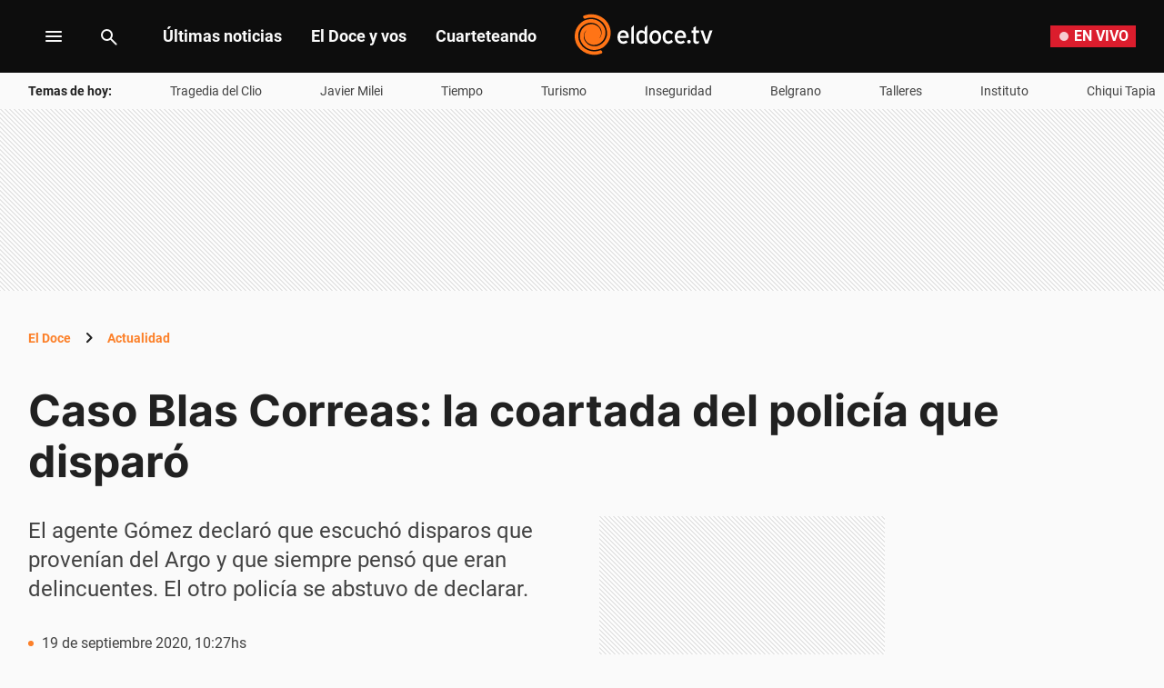

--- FILE ---
content_type: text/html; charset=utf-8
request_url: https://eldoce.tv/sociedad/caso-blas-correas-gatillo-facil-policia-cordoba-coartada-disparo-fiat-argo-adolescente_103600/
body_size: 49285
content:
<!DOCTYPE html><html lang="es"><head><meta charSet="utf-8"/><meta name="viewport" content="width=device-width, initial-scale=1, maximum-scale=5"/><script async="" src="https://a5e9582a-a465-44b1-8d41-3a8ddcf903db.edge.permutive.app/a5e9582a-a465-44b1-8d41-3a8ddcf903db-web.js"></script><script async="" src="https://securepubads.g.doubleclick.net/tag/js/gpt.js"></script><script async="" src="https://s1.adzonestatic.com/c/10011_eldoce-2023-01.js"></script><link rel="preload" href="/pf/resources/dist/eldoce/css/story.css?d=659&amp;mxId=00000000" as="style"/><link rel="preconnect" href="https://www.googletagmanager.com"/><link rel="preconnect" href="https://www.google-analytics.com"/><link rel="preconnect" href="https://www.googletagservices.com"/><link rel="preconnect" href="https://adservice.google.com"/><link rel="preconnect" href="https://securepubads.g.doubleclick.net"/><link rel="preconnect" href="https://tpc.googlesyndication.com"/><link rel="preconnect" href="https://cdn.ampproject.org"/><link rel="dns-prefetch" href="https://s1.adzonestatic.com"/><link rel="dns-prefetch" href="https://s.go-mpulse.net"/><link rel="preload" href="/pf/resources/dist/fonts/Inter-Regular-400.woff2?d=659&amp;mxId=00000000" as="font" type="font/woff2" crossorigin="anonymous"/><link rel="preload" href="/pf/resources/dist/fonts/Inter-Bold-700.woff2?d=659&amp;mxId=00000000" as="font" type="font/woff2" crossorigin="anonymous"/><link rel="preload" href="/pf/resources/dist/fonts/roboto-v20-latin-700.woff2?d=659&amp;mxId=00000000" as="font" type="font/woff2" crossorigin="anonymous"/><link rel="preload" href="/pf/resources/dist/fonts/roboto-v20-latin-regular.woff2?d=659&amp;mxId=00000000" as="font" type="font/woff2" crossorigin="anonymous"/><link rel="canonical" href="https://eldoce.tv/sociedad/caso-blas-correas-gatillo-facil-policia-cordoba-coartada-disparo-fiat-argo-adolescente_103600/"/><link rel="amphtml" href="https://eldoce.tv/sociedad/caso-blas-correas-gatillo-facil-policia-cordoba-coartada-disparo-fiat-argo-adolescente_103600/?outputType=amp"/><meta name="title" content="Caso Blas Correas: la coartada del policía que disparó | ElDoce.tv"/><meta property="article:tag" content="Gatillo Fácil"/><meta property="article:tag" content="justicia"/><meta property="article:tag" content="Valentino blas Correas"/><meta property="article:location" content="country:argentina"/><meta property="article:content_tier" content="free"/><meta property="article:opinion" content="false"/><meta property="article:modified_time" content="2020-09-19T13:27:23.000Z"/><meta property="article:published_time" content="2020-09-19T13:27:23.000Z"/><meta name="robots" content="max-image-preview:large"/><meta name="description" content="El agente Gómez declaró que escuchó disparos que provenían del Argo y que siempre pensó que eran delincuentes. El otro policía se abstuvo de declarar."/><meta name="keywords" content="Valentino blas Correas, justicia, Gatillo Fácil"/><meta name="pageType" content="story"/><meta name="twitter:card" content="summary_large_image"/><meta property="twitter:creator" content="@eldoceoficial"/><meta property="twitter:site" content="@eldoceoficial"/><meta property="fb:pages" content="150573101645696"/><meta property="fb:app_id" content="950038701713645"/><meta property="fb:admins" content="150573101645696"/><meta name="google-site-verification" content="pWqEPT-Fc84Rn6p0DQVx_O7mX26YibWB442pVqcw7ok"/><meta property="og:site_name" content="ElDoce.tv"/><meta property="og:region" content="Córdoba"/><meta property="og:country_name" content="Argentina"/><meta property="og:type" content="article"/><meta property="og:url" content="https://eldoce.tv/sociedad/caso-blas-correas-gatillo-facil-policia-cordoba-coartada-disparo-fiat-argo-adolescente_103600/"/><meta property="og:title" content="Caso Blas Correas: la coartada del policía que disparó"/><meta property="og:description" content="El agente Gómez declaró que escuchó disparos que provenían del Argo y que siempre pensó que eran delincuentes. El otro policía se abstuvo de declarar."/><meta property="og:updated_time" content="2020-09-19T13:27:23Z"/><meta property="og:image" content="https://eldoce.tv/resizer/v2/el-oficial-lucas-gomez-es-el-principal-acusado-y-presunto-autor-del-disparo-fatal-GJ3TXNGN5JFWVIIRVQR6YH5OH4.jpg?auth=375034ee6d0f8522cb8c5f4289e7e52987740516af9d561dbcf92d30b86d0afa&amp;width=1023"/><meta name="twitter:title" content="Caso Blas Correas: la coartada del policía que disparó"/><meta name="twitter:url" content="https://eldoce.tv/sociedad/caso-blas-correas-gatillo-facil-policia-cordoba-coartada-disparo-fiat-argo-adolescente_103600/"/><meta name="twitter:description" content="El agente Gómez declaró que escuchó disparos que provenían del Argo y que siempre pensó que eran delincuentes. El otro policía se abstuvo de declarar."/><meta name="twitter:image" content="https://eldoce.tv/resizer/v2/el-oficial-lucas-gomez-es-el-principal-acusado-y-presunto-autor-del-disparo-fatal-GJ3TXNGN5JFWVIIRVQR6YH5OH4.jpg?auth=375034ee6d0f8522cb8c5f4289e7e52987740516af9d561dbcf92d30b86d0afa&amp;width=1023"/><meta name="twitter:player" content="https://eldoce.tv/player-card-twitter/"/><meta name="twitter:player:width" content="980"/><meta name="twitter:player:height" content="550"/><meta name="twitter:player:stream:content_type" content="video/mp4;"/><meta name="idNota" content="U7NQSH2G3VA2DPRH4XQHZV22KA"/><link rel="preload" href="https://eldoce.tv/resizer/v2/el-oficial-lucas-gomez-es-el-principal-acusado-y-presunto-autor-del-disparo-fatal-GJ3TXNGN5JFWVIIRVQR6YH5OH4.jpg?auth=375034ee6d0f8522cb8c5f4289e7e52987740516af9d561dbcf92d30b86d0afa&amp;width=767" as="image" media="(max-width: 728px)" fetchPriority="high"/><link rel="preload" href="https://eldoce.tv/resizer/v2/el-oficial-lucas-gomez-es-el-principal-acusado-y-presunto-autor-del-disparo-fatal-GJ3TXNGN5JFWVIIRVQR6YH5OH4.jpg?auth=375034ee6d0f8522cb8c5f4289e7e52987740516af9d561dbcf92d30b86d0afa&amp;width=1023" as="image" media="(min-width: 729px) and (max-width: 1023px)" fetchPriority="high"/><link rel="preload" href="https://eldoce.tv/resizer/v2/el-oficial-lucas-gomez-es-el-principal-acusado-y-presunto-autor-del-disparo-fatal-GJ3TXNGN5JFWVIIRVQR6YH5OH4.jpg?auth=375034ee6d0f8522cb8c5f4289e7e52987740516af9d561dbcf92d30b86d0afa&amp;width=1440" as="image" media="(min-width: 1024px)" fetchPriority="high"/><link rel="icon" type="image/x-icon" href="https://eldoce.tv/favicon.ico"/><link rel="icon" type="image/svg+xml" href="https://eldoce.tv/favicon.svg"/><link rel="icon" type="image/png" sizes="16x16" href="https://eldoce.tv/favicon-16x16.png"/><link rel="icon" type="image/png" sizes="32x32" href="https://eldoce.tv/favicon-32x32.png"/><link rel="apple-touch-icon" href="https://eldoce.tv/apple-touch-icon.png"/><title itemProp="name" lang="es">Caso Blas Correas: la coartada del policía que disparó | ElDoce</title><script type="text/javascript">
    metadata = {"page":{"article":{"id":"U7NQSH2G3VA2DPRH4XQHZV22KA","title":"Caso Blas Correas: la coartada del policía que disparó","description":"El agente Gómez declaró que escuchó disparos que provenían del Argo y que siempre pensó que eran delincuentes. El otro policía se abstuvo de declarar.","url":"https://eldoce.tv/sociedad/caso-blas-correas-gatillo-facil-policia-cordoba-coartada-disparo-fiat-argo-adolescente_103600/","sections":["Actualidad"],"tags":["Valentino blas Correas","justicia","Gatillo Fácil"]}}};
    metadata.page.userLoggedIn = !!localStorage.getItem('uuid-arc');
   </script><script type="text/javascript">
    !function(e,o,n,i){if(!e){e=e||{},window.permutive=e,e.q=[];var t=function(){return([1e7]+-1e3+-4e3+-8e3+-1e11).replace(/[018]/g,function(e){return(e^(window.crypto||window.msCrypto).getRandomValues(new Uint8Array(1))[0]&15>>e/4).toString(16)})};e.config=i||{},e.config.apiKey=o,e.config.workspaceId=n,e.config.environment=e.config.environment||"production",(window.crypto||window.msCrypto)&&(e.config.viewId=t());for(var g=["addon","identify","track","trigger","query","segment","segments","ready","on","once","user","consent"],r=0;r<g.length;r++){var w=g[r];e[w]=function(o){return function(){var n=Array.prototype.slice.call(arguments,0);e.q.push({functionName:o,arguments:n})}}(w)}}}(window.permutive,"1714b376-c8c2-46f7-9663-7a87790ff8aa","a5e9582a-a465-44b1-8d41-3a8ddcf903db",{});
  window.googletag=window.googletag||{},window.googletag.cmd=window.googletag.cmd||[],window.googletag.cmd.push(function(){if(0===window.googletag.pubads().getTargeting("permutive").length){var e=window.localStorage.getItem("_pdfps");window.googletag.pubads().setTargeting("permutive",e?JSON.parse(e):[]);var o=window.localStorage.getItem("permutive-id");o&&(window.googletag.pubads().setTargeting("puid",o),window.googletag.pubads().setTargeting("ptime",Date.now().toString())),window.permutive.config.viewId&&window.googletag.pubads().setTargeting("prmtvvid",window.permutive.config.viewId),window.permutive.config.workspaceId&&window.googletag.pubads().setTargeting("prmtvwid",window.permutive.config.workspaceId)}});
  permutive.addon('web', metadata);
  </script><script>
  const uuidStorage = localStorage.getItem('uuid-arc') || '';
  const eventAuth = {
    event: 'authentication',
    userId: uuidStorage,
  };
  dataLayer = (uuidStorage !== '') ? [eventAuth] : [];
</script><script>
  (function(w,d,s,l,i){
    w[l]=w[l]||[];w[l].push({'gtm.start':new Date().getTime(),event:'gtm.js'});
    var f=d.getElementsByTagName(s)[0],
      j=d.createElement(s),
      dl=l!='dataLayer'?'&l='+l:'';
    j.async=true;
    j.src='https://www.googletagmanager.com/gtm.js?id='+i+dl;
    f.parentNode.insertBefore(j,f);
  })(window,document,'script','dataLayer','GTM-WWNCJ5K');
</script><script>(()=>{function e(e,n){var t=Object.keys(e);if(Object.getOwnPropertySymbols){var o=Object.getOwnPropertySymbols(e);n&&(o=o.filter((function(n){return Object.getOwnPropertyDescriptor(e,n).enumerable}))),t.push.apply(t,o)}return t}function n(n){for(var o=1;o<arguments.length;o++){var a=null!=arguments[o]?arguments[o]:{};o%2?e(Object(a),!0).forEach((function(e){t(n,e,a[e])})):Object.getOwnPropertyDescriptors?Object.defineProperties(n,Object.getOwnPropertyDescriptors(a)):e(Object(a)).forEach((function(e){Object.defineProperty(n,e,Object.getOwnPropertyDescriptor(a,e))}))}return n}function t(e,n,t){return n in e?Object.defineProperty(e,n,{value:t,enumerable:!0,configurable:!0,writable:!0}):e[n]=t,e}navigator.share=navigator.share||function(){var e={default:{sms:"SMS",messenger:"Messenger",whatsapp:"WhatsApp",twitter:"Twitter",linkedin:"Linkedin",telegram:"Telegram",facebook:"Facebook",skype:"Skype",pinterest:"Pinterest"},cs:{shareTitle:"Sdílet",cancel:"Zrušit",copy:"Kopírovat",print:"Tisk",email:"E-mail",selectSms:"Vyberte kontakt"},sk:{shareTitle:"Zdieľať",cancel:"Zrušiť",copy:"Kopírovat",print:"Tlač",email:"E-mail",selectSms:"Vyberte kontakt"},ja:{shareTitle:"共有する",cancel:"キャンセル",copy:"コピーする",print:"印刷する",email:"E-mail",selectSms:"連絡先を選択してください"},zh:{shareTitle:"分享",cancel:"取消",copy:"複製連結",print:"列印",email:"E-mail",selectSms:"選擇聯絡人"},pt:{shareTitle:"Compartilhar",cancel:"Cancelar",copy:"Copiar",print:"Imprimir",email:"E-mail",selectSms:"Selecione um contato"},en:{shareTitle:"Share",cancel:"Cancel",copy:"Copy",print:"Print",email:"E-mail",selectSms:"Pick a contact"},es:{shareTitle:"Compartir",cancel:"Cancelar",copy:"Copiar",print:"Imprimir",email:"Correo",selectSms:"Seleccionar un contacto"},fr:{shareTitle:"Partager",cancel:"Annuler",copy:"Copier",print:"Imprimer",email:"E-mail",selectSms:"Veuillez choisir un contact"},de:{shareTitle:"Teilen",cancel:"Abbrechen",copy:"Kopieren",print:"Drucken",email:"E-mail",selectSms:"Wählen Sie einen Kontakt aus"},it:{shareTitle:"Condividi",cancel:"Annulla",copy:"Copia",print:"Stampa",email:"Email",selectSms:"Seleziona un contatto"},nl:{shareTitle:"Delen",cancel:"Annuleren",copy:"Kopiëren",print:"Printen",email:"E-mail",selectSms:"Selecteer een contact"},sv:{shareTitle:"Dela",cancel:"Avbryt",copy:"Kopiera",print:"Skriv ut",email:"E-mail",selectSms:"Välj en kontakt"},da:{shareTitle:"Del",cancel:"Luk",copy:"Kopiér",print:"Udskriv",email:"E-mail",selectSms:"Vælg en kontaktperson"},dk:{shareTitle:"Del",cancel:"Luk",copy:"Kopiér",print:"Udskriv",email:"E-mail",selectSms:"Vælg en kontaktperson"},ru:{shareTitle:"Поделиться",cancel:"Отмена",copy:"Скопировать",print:"Печать",email:"Э-майл",selectSms:"Выбери контакт"},tr:{shareTitle:"Paylaş",cancel:"Vazgeç",copy:"Kopyala",print:"Yazdır",email:"E-posta",selectSms:"Bir kişi seç"},ko:{shareTitle:"공유",cancel:"취소",copy:"링크 복사",print:"인쇄",email:"E-mail",selectSms:"연락처를 선택하세요"},ta:{shareTitle:"பகிர்",cancel:"இரத்து",copy:"நகலெடு",print:"அச்சிடு",email:"மின்னஞ்சல்",selectSms:"ஒரு தொடர்பைத் தேர்வுசெய்க"},pl:{shareTitle:"Dzielić",cancel:"Anuluj",copy:"Kopiuj",print:"Wydrukować",email:"E-mail",selectSms:"Wybierz kontakt"},is:{shareTitle:"Deila",cancel:"Hætta við",copy:"Afrita",print:"Prenta",email:"Póstur",selectSms:"Veldu tengilið"},hu:{shareTitle:"Megosztás",cancel:"Bezárás",copy:"Másolás",print:"Nyomtatás",email:"E-mail",selectSms:"Válasszon egy kontaktot"}},t=navigator.userAgent.match(/Android/i),o=navigator.userAgent.match(/iPhone|iPad|iPod/i),a=navigator.userAgent.match(/iPhone|iPad|iPod|Macintosh/i),i=!(o||t),c={share:a?'<svg class="the-icon" xmlns="http://www.w3.org/2000/svg" viewBox="0 0 1000 1000"><g><path fill="#424242" d="M381.9,181l95.8-95.8v525.9c0,13.4,8.9,22.3,22.3,22.3c13.4,0,22.3-8.9,22.3-22.3V85.2l95.8,95.8c4.5,4.5,8.9,6.7,15.6,6.7c6.7,0,11.1-2.2,15.6-6.7c8.9-8.9,8.9-22.3,0-31.2L515.6,16.1c-2.2-2.2-4.5-4.5-6.7-4.5c-4.5-2.2-11.1-2.2-17.8,0c-2.2,2.2-4.5,2.2-6.7,4.5L350.7,149.8c-8.9,8.9-8.9,22.3,0,31.2C359.6,190,373,190,381.9,181z M812,276.9H633.7v44.6H812v624H188v-624h178.3v-44.6H188c-24.5,0-44.6,20.1-44.6,44.6v624c0,24.5,20.1,44.6,44.6,44.6h624c24.5,0,44.6-20.1,44.6-44.6v-624C856.6,296.9,836.5,276.9,812,276.9z"/></g></svg>':'<svg class="the-icon" xmlns="http://www.w3.org/2000/svg" viewBox="0 0 24 24"><path d="M0 0h24v24H0z" fill="none"/><path fill="#424242" d="M18 16.08c-.76 0-1.44.3-1.96.77L8.91 12.7c.05-.23.09-.46.09-.7s-.04-.47-.09-.7l7.05-4.11c.54.5 1.25.81 2.04.81 1.66 0 3-1.34 3-3s-1.34-3-3-3-3 1.34-3 3c0 .24.04.47.09.7L8.04 9.81C7.5 9.31 6.79 9 6 9c-1.66 0-3 1.34-3 3s1.34 3 3 3c.79 0 1.5-.31 2.04-.81l7.12 4.16c-.05.21-.08.43-.08.65 0 1.61 1.31 2.92 2.92 2.92 1.61 0 2.92-1.31 2.92-2.92s-1.31-2.92-2.92-2.92z"/></svg>',email:'<svg class="the-icon" xmlns="http://www.w3.org/2000/svg" viewBox="0 0 24 24"><path fill="none" d="M0 0h24v24H0z"/><path fill="#424242" d="M20 4H4c-1.1 0-1.99.9-1.99 2L2 18c0 1.1.9 2 2 2h16c1.1 0 2-.9 2-2V6c0-1.1-.9-2-2-2zm0 14H4V8l8 5 8-5v10zm-8-7L4 6h16l-8 5z"/></svg>',copy:'<svg class="the-icon" xmlns="http://www.w3.org/2000/svg" viewBox="0 0 448 512"><path fill="#424242" d="M320 448v40c0 13.255-10.745 24-24 24H24c-13.255 0-24-10.745-24-24V120c0-13.255 10.745-24 24-24h72v296c0 30.879 25.121 56 56 56h168zm0-344V0H152c-13.255 0-24 10.745-24 24v368c0 13.255 10.745 24 24 24h272c13.255 0 24-10.745 24-24V128H344c-13.2 0-24-10.8-24-24zm120.971-31.029L375.029 7.029A24 24 0 0 0 358.059 0H352v96h96v-6.059a24 24 0 0 0-7.029-16.97z"></path></svg>',print:'<svg class="the-icon" xmlns="http://www.w3.org/2000/svg" viewBox="0 0 24 24"><path fill="#424242" d="M19 8H5c-1.66 0-3 1.34-3 3v6h4v4h12v-4h4v-6c0-1.66-1.34-3-3-3zm-3 11H8v-5h8v5zm3-7c-.55 0-1-.45-1-1s.45-1 1-1 1 .45 1 1-.45 1-1 1zm-1-9H6v4h12V3z"/><path d="M0 0h24v24H0z" fill="none"/></svg>',sms:'<svg class="the-icon" xmlns="http://www.w3.org/2000/svg" viewBox="0 0 24 24"><path fill="#424242" d="M20 2H4c-1.1 0-1.99.9-1.99 2L2 22l4-4h14c1.1 0 2-.9 2-2V4c0-1.1-.9-2-2-2zM9 11H7V9h2v2zm4 0h-2V9h2v2zm4 0h-2V9h2v2z"/><path d="M0 0h24v24H0z" fill="none"/></svg>',messenger:'<svg class="the-icon" xmlns="http://www.w3.org/2000/svg" viewBox="0 0 448 512"><path fill="#0084ff" d="M224 32C15.9 32-77.5 278 84.6 400.6V480l75.7-42c142.2 39.8 285.4-59.9 285.4-198.7C445.8 124.8 346.5 32 224 32zm23.4 278.1L190 250.5 79.6 311.6l121.1-128.5 57.4 59.6 110.4-61.1-121.1 128.5z"></path></svg>',facebook:'<svg class="the-icon" xmlns="http://www.w3.org/2000/svg" viewBox="0 0 448 512"><path fill="#3b5998" d="M448 56.7v398.5c0 13.7-11.1 24.7-24.7 24.7H309.1V306.5h58.2l8.7-67.6h-67v-43.2c0-19.6 5.4-32.9 33.5-32.9h35.8v-60.5c-6.2-.8-27.4-2.7-52.2-2.7-51.6 0-87 31.5-87 89.4v49.9h-58.4v67.6h58.4V480H24.7C11.1 480 0 468.9 0 455.3V56.7C0 43.1 11.1 32 24.7 32h398.5c13.7 0 24.8 11.1 24.8 24.7z"></path></svg>',whatsapp:'<svg class="the-icon" xmlns="http://www.w3.org/2000/svg" viewBox="0 0 448 512"><path fill="#075e54" d="M224 122.8c-72.7 0-131.8 59.1-131.9 131.8 0 24.9 7 49.2 20.2 70.1l3.1 5-13.3 48.6 49.9-13.1 4.8 2.9c20.2 12 43.4 18.4 67.1 18.4h.1c72.6 0 133.3-59.1 133.3-131.8 0-35.2-15.2-68.3-40.1-93.2-25-25-58-38.7-93.2-38.7zm77.5 188.4c-3.3 9.3-19.1 17.7-26.7 18.8-12.6 1.9-22.4.9-47.5-9.9-39.7-17.2-65.7-57.2-67.7-59.8-2-2.6-16.2-21.5-16.2-41s10.2-29.1 13.9-33.1c3.6-4 7.9-5 10.6-5 2.6 0 5.3 0 7.6.1 2.4.1 5.7-.9 8.9 6.8 3.3 7.9 11.2 27.4 12.2 29.4s1.7 4.3.3 6.9c-7.6 15.2-15.7 14.6-11.6 21.6 15.3 26.3 30.6 35.4 53.9 47.1 4 2 6.3 1.7 8.6-1 2.3-2.6 9.9-11.6 12.5-15.5 2.6-4 5.3-3.3 8.9-2 3.6 1.3 23.1 10.9 27.1 12.9s6.6 3 7.6 4.6c.9 1.9.9 9.9-2.4 19.1zM400 32H48C21.5 32 0 53.5 0 80v352c0 26.5 21.5 48 48 48h352c26.5 0 48-21.5 48-48V80c0-26.5-21.5-48-48-48zM223.9 413.2c-26.6 0-52.7-6.7-75.8-19.3L64 416l22.5-82.2c-13.9-24-21.2-51.3-21.2-79.3C65.4 167.1 136.5 96 223.9 96c42.4 0 82.2 16.5 112.2 46.5 29.9 30 47.9 69.8 47.9 112.2 0 87.4-72.7 158.5-160.1 158.5z"></path></svg>',twitter:'<svg class="the-icon" xmlns="http://www.w3.org/2000/svg" viewBox="0 0 512 512"><path fill="#1da1f2" d="M459.37 151.716c.325 4.548.325 9.097.325 13.645 0 138.72-105.583 298.558-298.558 298.558-59.452 0-114.68-17.219-161.137-47.106 8.447.974 16.568 1.299 25.34 1.299 49.055 0 94.213-16.568 130.274-44.832-46.132-.975-84.792-31.188-98.112-72.772 6.498.974 12.995 1.624 19.818 1.624 9.421 0 18.843-1.3 27.614-3.573-48.081-9.747-84.143-51.98-84.143-102.985v-1.299c13.969 7.797 30.214 12.67 47.431 13.319-28.264-18.843-46.781-51.005-46.781-87.391 0-19.492 5.197-37.36 14.294-52.954 51.655 63.675 129.3 105.258 216.365 109.807-1.624-7.797-2.599-15.918-2.599-24.04 0-57.828 46.782-104.934 104.934-104.934 30.213 0 57.502 12.67 76.67 33.137 23.715-4.548 46.456-13.32 66.599-25.34-7.798 24.366-24.366 44.833-46.132 57.827 21.117-2.273 41.584-8.122 60.426-16.243-14.292 20.791-32.161 39.308-52.628 54.253z"></path></svg>',linkedin:'<svg class="the-icon" xmlns="http://www.w3.org/2000/svg" viewBox="0 0 448 512"><path fill="#0077b5" d="M416 32H31.9C14.3 32 0 46.5 0 64.3v383.4C0 465.5 14.3 480 31.9 480H416c17.6 0 32-14.5 32-32.3V64.3c0-17.8-14.4-32.3-32-32.3zM135.4 416H69V202.2h66.5V416zm-33.2-243c-21.3 0-38.5-17.3-38.5-38.5S80.9 96 102.2 96c21.2 0 38.5 17.3 38.5 38.5 0 21.3-17.2 38.5-38.5 38.5zm282.1 243h-66.4V312c0-24.8-.5-56.7-34.5-56.7-34.6 0-39.9 27-39.9 54.9V416h-66.4V202.2h63.7v29.2h.9c8.9-16.8 30.6-34.5 62.9-34.5 67.2 0 79.7 44.3 79.7 101.9V416z"></path></svg>',telegram:'<svg class="the-icon" xmlns="http://www.w3.org/2000/svg" viewBox="0 0 496 512"><path fill="#0088cc" d="M248 8C111 8 0 119 0 256s111 248 248 248 248-111 248-248S385 8 248 8zm121.8 169.9l-40.7 191.8c-3 13.6-11.1 16.9-22.4 10.5l-62-45.7-29.9 28.8c-3.3 3.3-6.1 6.1-12.5 6.1l4.4-63.1 114.9-103.8c5-4.4-1.1-6.9-7.7-2.5l-142 89.4-61.2-19.1c-13.3-4.2-13.6-13.3 2.8-19.7l239.1-92.2c11.1-4 20.8 2.7 17.2 19.5z"></path></svg>',skype:'<svg class="the-icon" xmlns="http://www.w3.org/2000/svg" viewBox="0 0 448 512"><path fill="#00aff0" d="M424.7 299.8c2.9-14 4.7-28.9 4.7-43.8 0-113.5-91.9-205.3-205.3-205.3-14.9 0-29.7 1.7-43.8 4.7C161.3 40.7 137.7 32 112 32 50.2 32 0 82.2 0 144c0 25.7 8.7 49.3 23.3 68.2-2.9 14-4.7 28.9-4.7 43.8 0 113.5 91.9 205.3 205.3 205.3 14.9 0 29.7-1.7 43.8-4.7 19 14.6 42.6 23.3 68.2 23.3 61.8 0 112-50.2 112-112 .1-25.6-8.6-49.2-23.2-68.1zm-194.6 91.5c-65.6 0-120.5-29.2-120.5-65 0-16 9-30.6 29.5-30.6 31.2 0 34.1 44.9 88.1 44.9 25.7 0 42.3-11.4 42.3-26.3 0-18.7-16-21.6-42-28-62.5-15.4-117.8-22-117.8-87.2 0-59.2 58.6-81.1 109.1-81.1 55.1 0 110.8 21.9 110.8 55.4 0 16.9-11.4 31.8-30.3 31.8-28.3 0-29.2-33.5-75-33.5-25.7 0-42 7-42 22.5 0 19.8 20.8 21.8 69.1 33 41.4 9.3 90.7 26.8 90.7 77.6 0 59.1-57.1 86.5-112 86.5z"></path></svg>',pinterest:'<svg class="the-icon" width="256px" height="256px" viewBox="0 0 256 256" version="1.1" xmlns="http://www.w3.org/2000/svg" xmlns:xlink="http://www.w3.org/1999/xlink" preserveAspectRatio="xMidYMid"><path d="M0,128.002 C0,180.416 31.518,225.444 76.619,245.241 C76.259,236.303 76.555,225.573 78.847,215.848 C81.308,205.457 95.317,146.1 95.317,146.1 C95.317,146.1 91.228,137.927 91.228,125.848 C91.228,106.879 102.222,92.712 115.914,92.712 C127.557,92.712 133.182,101.457 133.182,111.929 C133.182,123.633 125.717,141.14 121.878,157.355 C118.671,170.933 128.686,182.008 142.081,182.008 C166.333,182.008 182.667,150.859 182.667,113.953 C182.667,85.899 163.772,64.901 129.405,64.901 C90.577,64.901 66.388,93.857 66.388,126.201 C66.388,137.353 69.676,145.217 74.826,151.307 C77.194,154.104 77.523,155.229 76.666,158.441 C76.052,160.796 74.642,166.466 74.058,168.713 C73.206,171.955 70.579,173.114 67.649,171.917 C49.765,164.616 41.436,145.031 41.436,123.015 C41.436,86.654 72.102,43.054 132.918,43.054 C181.788,43.054 213.953,78.418 213.953,116.379 C213.953,166.592 186.037,204.105 144.887,204.105 C131.068,204.105 118.069,196.635 113.616,188.15 C113.616,188.15 106.185,217.642 104.611,223.337 C101.897,233.206 96.585,243.07 91.728,250.758 C103.24,254.156 115.401,256.007 128.005,256.007 C198.689,256.007 256.001,198.698 256.001,128.002 C256.001,57.309 198.689,0 128.005,0 C57.314,0 0,57.309 0,128.002 Z" fill="#CB1F27"></path></svg>'};function l(e){var n=e,t=document.head||document.getElementsByTagName("head")[0],o=document.createElement("style");o.type="text/css",o.appendChild(document.createTextNode(n)),o.id="shareAPIPolyfill-style",t.appendChild(o)}return function(){var t=arguments.length>0&&void 0!==arguments[0]?arguments[0]:{},o=arguments.length>1&&void 0!==arguments[1]?arguments[1]:{};return new Promise((function(s,r){t.title&&"string"==typeof t.title&&t.text&&"string"==typeof t.text||r("Invalid Params");var p=t.title,d=t.url,h=t.fbId,m=t.hashtags,g=t.via,v=t.hashtag,y=n(n({},{copy:!0,print:!0,email:!0,sms:!0,messenger:!0,facebook:!0,whatsapp:!0,twitter:!0,linkedin:!0,telegram:!0,skype:!0,pinterest:!0,language:"en"}),o),w=n(n({},e.default),e[y.language]?e[y.language]:e[navigator.language]||e[navigator.language.substr(0,2).toLowerCase()]||e.en),u=t.text||p,f=encodeURIComponent(t.image);function b(){k.classList.remove("visible"),P.classList.remove("visible"),k.addEventListener("transitionend",(function e(){k.removeEventListener("transitionend",e),document.body.removeChild(k)})),P.addEventListener("transitionend",(function e(){P.removeEventListener("transitionend",e),document.body.removeChild(P),document.head.removeChild(document.querySelector("#shareAPIPolyfill-style")),document.removeEventListener("keyup",x)}))}l('\n#shareAPIPolyfill-backdrop,\n#shareAPIPolyfill-container {\n  opacity: 0;\n  pointer-events: none;\n  position: fixed;\n  left: 0;\n  top: 0;\n  bottom: 0;\n  right: 0;\n  margin: auto;\n  width: 100%;\n  height: 100%;\n  will-change: opacity;\n  z-index: 99999999;\n}\n#shareAPIPolyfill-backdrop {\n  transition: opacity linear 250ms;\n  background-color: rgba(0, 0, 0, 0.6);\n}\n#shareAPIPolyfill-container {\n  color: #424242;\n  background-color: #f9f9f9;\n  top: auto;\n  max-width: 400px;\n  height: auto;\n  transition-property: transform,opacity;\n  transition-timing-function: linear;\n  transition-duration: 250ms;\n  transition-delay: 150ms;\n  transform: translateY(100%);\n  font-family: -apple-system, BlinkMacSystemFont, "Segoe UI", "Roboto", "Oxygen", "Ubuntu", "Cantarell", "Fira Sans", "Droid Sans", "Helvetica Neue", arial, sans-serif, "Microsoft JhengHei";\n}\n#shareAPIPolyfill-backdrop.visible,\n#shareAPIPolyfill-container.visible {\n  opacity: 1;\n  pointer-events: all;\n}\n#shareAPIPolyfill-container.visible {\n  transform: translateY(0);\n}\n#shareAPIPolyfill-container .shareAPIPolyfill-header {\n  background: #EEE;\n}\n#shareAPIPolyfill-container .shareAPIPolyfill-header .shareAPIPolyfill-icons-container {\n  display: flex;\n}\n#shareAPIPolyfill-container .shareAPIPolyfill-header-title {\n  background-color: #E0E0E0;\n  padding: 10px 18px;\n  color: #424242;\n  font-weight: 600;\n}\n#shareAPIPolyfill-container .shareAPIPolyfill-body {\n  border-top: solid 1px #EEE;\n}\n#shareAPIPolyfill-container .shareAPIPolyfill-footer {\n width: 100%;\n display: block;\n border: none;\n transition: opacity ease-in 250ms;\n border-top: solid 1px #EEE;\n background-color: #EEE;\n text-align: center;\n padding: 10px;\n font-size:13px;\n cursor: pointer;\n opacity: .5;\n}\n#shareAPIPolyfill-container .shareAPIPolyfill-footer:hover {\n  opacity: 1;\n}\n#shareAPIPolyfill-container .shareAPIPolyfill-icons-container {\n  display: flex;\n  flex-wrap: wrap;\n}\n#shareAPIPolyfill-container .tool-icon {\n border: none;\n display: inline-block;\n width: 25%;\n box-sizing: border-box;\n font-weight: 400;\n font-size: 12px;\n -webkit-font-smoothing: antialiased;\n -moz-osx-font-smoothing: grayscale;\n text-align: center;\n cursor: pointer;\n background-color: transparent;\n padding: 20px 0;\n}\n#shareAPIPolyfill-container .tool-icon:hover {\n  box-shadow: inset 0 0 20px rgba(0,0,0, .125);\n}\n#shareAPIPolyfill-container .the-icon-title {\n padding-top: 10px;\n display: block;\n}\n.shareAPIPolyfill-header-title .the-icon {\n\tdisplay: inline-block;\n\theight: 20px;\n\twidth: 20px;\n\tpadding-right: 5px;\n\tvertical-align:'.concat(a?"-2px":"-4px",";\n}\n.shareAPIPolyfill-icons-container.title .tool-icon .the-icon,\n.shareAPIPolyfill-icons-container.body .tool-icon .the-icon {\n  display: block;\n  margin: auto;\n  width: 42px;\n  height: 36px;\n}\n.shareAPIPolyfill-icons-container.title .tool-icon .the-icon {\n  height: 24px;\n}\n.shareAPIPolyfill-icons-container .hidden {\n  display: none !important;\n}\n"));var k=document.createElement("div"),P=document.createElement("div");function x(e){27===e.keyCode&&b()}k.id="shareAPIPolyfill-backdrop",P.id="shareAPIPolyfill-container",P.setAttribute("tabindex","0"),P.innerHTML='\n<div class="shareAPIPolyfill-header">\n <div class="shareAPIPolyfill-header-title" tabindex="0">'.concat(c.share," ").concat(w.shareTitle,'</div>\n <div class="shareAPIPolyfill-icons-container title">\n  <button class="').concat(y.copy?"":"hidden",' tool-icon copy" data-tool="copy">\n   ').concat(c.copy,'\n   <span class="the-icon-title">').concat(w.copy,'</span>\n  </button>\n  <button class="').concat(y.print?"":"hidden",' tool-icon print" data-tool="print">\n   ').concat(c.print,'\n   <span class="the-icon-title">').concat(w.print,'</span>\n  </button>\n  <button class="').concat(y.email?"":"hidden",' tool-icon email" data-tool="email">\n   ').concat(c.email,'\n   <span class="the-icon-title">').concat(w.email,'</span>\n  </button>\n  <button class="').concat(y.sms?"":"hidden",' tool-icon sms" data-tool="sms">\n   ').concat(c.sms,'\n   <span class="the-icon-title">').concat(w.sms,'</span>\n  </button>\n </div>\n</div>\n<div class="shareAPIPolyfill-body">\n <div class="shareAPIPolyfill-icons-container body">\n  ').concat(h?'\n   <button class="tool-icon messenger '.concat(y.messenger?"":"hidden",'" data-tool="messenger">\n    ').concat(c.messenger,'\n    <span class="the-icon-title">').concat(w.messenger,"</span>\n   </button>\n  "):"",'\n  <button class="').concat(y.facebook?"":"hidden",' tool-icon facebook" data-tool="facebook">\n   ').concat(c.facebook,'\n   <span class="the-icon-title">').concat(w.facebook,'</span>\n  </button>\n  <button class="').concat(y.whatsapp?"":"hidden",' tool-icon whatsapp" data-tool="whatsapp">\n   ').concat(c.whatsapp,'\n   <span class="the-icon-title">').concat(w.whatsapp,'</span>\n  </button>\n  <button class="').concat(y.twitter?"":"hidden",' tool-icon twitter" data-tool="twitter">\n   ').concat(c.twitter,'\n   <span class="the-icon-title">').concat(w.twitter,'</span>\n  </button>\n  <button class="').concat(y.linkedin?"":"hidden",' tool-icon linkedin" data-tool="linkedin">\n   ').concat(c.linkedin,'\n   <span class="the-icon-title">').concat(w.linkedin,'</span>\n  </button>\n  <button class="').concat(y.telegram?"":"hidden",' tool-icon telegram" data-tool="telegram">\n   ').concat(c.telegram,'\n   <span class="the-icon-title">').concat(w.telegram,'</span>\n  </button>\n  <button class="').concat(y.skype?"":"hidden",' tool-icon skype skype-share" data-tool="skype" data-href="').concat(d,'" data-text="').concat(p+": "+d,'">\n   ').concat(c.skype,'\n   <span class="the-icon-title">').concat(w.skype,'</span>\n  </button>\n  <button class="').concat(y.pinterest?"":"hidden",' tool-icon pinterest" data-tool="pinterest">\n   ').concat(c.pinterest,'\n   <span class="the-icon-title">').concat(w.pinterest,'</span>\n  </button>\n </div>\n <button class="shareAPIPolyfill-footer">\n  ').concat(w.cancel,"\n </button>\n</div>\n"),k.addEventListener("click",(function(){b()})),!1!==y.skype&&function(e,n,t){e.loadSkypeWebSdkAsync=e.loadSkypeWebSdkAsync||function(e){var o,a=n.getElementsByTagName(t)[0];n.getElementById(e.id)||((o=n.createElement(t)).id=e.id,o.src=e.scriptToLoad,o.onload=e.callback,a.parentNode.insertBefore(o,a))};e.loadSkypeWebSdkAsync({scriptToLoad:"https://swx.cdn.skype.com/shared/v/latest/skypewebsdk.js",id:"skype_web_sdk"})}(window,document,"script"),requestAnimationFrame((function(e){document.body.appendChild(k),document.body.appendChild(P),document.addEventListener("keyup",x),Array.from(P.querySelectorAll(".tool-icon")).forEach((function(e){e.addEventListener("click",(function(n){var o=encodeURIComponent(u+": "+d);switch(e.dataset.tool){case"copy":navigator.clipboard.writeText("".concat(p,"\n").concat(t.text||"","\n").concat(d));break;case"print":setTimeout((function(e){self.print()}),500);break;case"email":var a="".concat(encodeURIComponent(u),"%0D%0A"),c="mailto:?subject=".concat(p,"&body=").concat(a).concat(encodeURIComponent(d));window.open(c);break;case"sms":location.href="sms:".concat(w.selectSms,"?&body=").concat(encodeURIComponent(p),": ").concat(encodeURIComponent(t.text||"")," ").concat(d);break;case"messenger":window.open("http://www.facebook.com/dialog/send?app_id="+h+"&display=popup&href="+encodeURIComponent(d)+"&link="+encodeURIComponent(d)+"&redirect_uri="+encodeURIComponent(d)+"&quote="+encodeURIComponent(u));break;case"facebook":window.open("https://www.facebook.com/sharer/sharer.php?u="+encodeURIComponent(d)+"&quote="+encodeURIComponent(u)+"&hashtag="+(v||m||""));break;case"whatsapp":window.open((i?"https://api.whatsapp.com/send?text=":"whatsapp://send?text=")+encodeURIComponent(u+"\n"+d));break;case"twitter":window.open("https://twitter.com/intent/tweet?text=".concat(encodeURIComponent(u),"&url=").concat(encodeURIComponent(d),"&hashtags=").concat(m||"","&via=").concat(g?encodeURIComponent(g):""));break;case"linkedin":window.open("https://www.linkedin.com/shareArticle?mini=true&url=".concat(encodeURIComponent(d),"&title=").concat(p,"&summary=").concat(u,"&source=LinkedIn"));break;case"telegram":window.open(i?"https://telegram.me/share/msg?url="+encodeURIComponent(d)+"&text="+encodeURIComponent(u):"tg://msg?text="+o);break;case"pinterest":window.open("https://pinterest.com/pin/create/button/?url="+encodeURIComponent(d)+"&description="+encodeURIComponent(u)+"&media="+f)}s(),b()}))})),P.querySelector(".shareAPIPolyfill-footer").addEventListener("click",b),requestAnimationFrame((function(){k.classList.add("visible"),P.classList.add("visible")})),document.getElementById("shareAPIPolyfill-container").focus()}))}))}}()})();
//# sourceMappingURL=share-min.js.map</script><style>
    div[class^="ad-slot-"]{min-width: 100%;  }
    .ad-slot-interstitial{height:1px;width:1px;display:none}
    .ad-slot-vslider{height:auto;width:auto;display:inline-block}
    @media screen and (max-width:730px){ /* Mobile */
    .ad-slot-header_mobile{height:50px}
    .ad-slot-caja_mobile{height:250px}
    .ad-slot-logo{height:38px}
    }
    @media screen and (min-width:731px){ /* Desktop */
    .ad-slot-header{height:200px}
    .ad-slot-top{height:250px}
    .ad-slot-caja{height:250px}
    .ad-slot-fullbanner{height:600px}
    .ad-slot-megalateral{height:600px;width:260px}
    .ad-slot-logo{height:46px}
    }
  </style><script>
      let anchorSlot;
      googletag.cmd.push(() => {
        anchorSlot = googletag.defineOutOfPageSlot(
          "/113951150/eldoce/nota/zocalo", googletag.enums.OutOfPageFormat.BOTTOM_ANCHOR,
        );
        if(anchorSlot){
          anchorSlot.addService(googletag.pubads());
          if("sociedad") {
            anchorSlot.setTargeting("seccion", "sociedad");
            anchorSlot.setTargeting("sitioseccion", "eldoce-sociedad");
          }
          if("U7NQSH2G3VA2DPRH4XQHZV22KA") {
            anchorSlot.setTargeting("idnota", "U7NQSH2G3VA2DPRH4XQHZV22KA");
          }
          googletag.pubads().enableSingleRequest();
          googletag.enableServices();
        }
      });
        </script><link rel="stylesheet" href="/pf/resources/dist/eldoce/css/story.css?d=659&amp;mxId=00000000"/><script type="application/javascript" id="polyfill-script">if(!Array.prototype.includes||!(window.Object && window.Object.assign)||!window.Promise||!window.Symbol||!window.fetch){document.write('<script type="application/javascript" src="/pf/dist/engine/polyfill.js?d=659&mxId=00000000" defer=""><\/script>')}</script><script id="fusion-engine-react-script" type="application/javascript" src="/pf/dist/engine/react.js?d=659&amp;mxId=00000000" defer=""></script><script id="fusion-engine-combinations-script" type="application/javascript" src="/pf/dist/components/combinations/article.js?d=659&amp;mxId=00000000" defer=""></script><script src="https://accounts.google.com/gsi/client" defer=""></script><script type="application/ld+json">[{"@context":"http://schema.org","@type":"NewsArticle","url":"https://eldoce.tv/sociedad/caso-blas-correas-gatillo-facil-policia-cordoba-coartada-disparo-fiat-argo-adolescente_103600/","headline":"Caso Blas Correas: la coartada del policía que disparó","mainEntityOfPage":"https://eldoce.tv/sociedad/caso-blas-correas-gatillo-facil-policia-cordoba-coartada-disparo-fiat-argo-adolescente_103600/","image":{"@type":"ImageObject","url":"https://eldoce.tv/resizer/v2/el-oficial-lucas-gomez-es-el-principal-acusado-y-presunto-autor-del-disparo-fatal-GJ3TXNGN5JFWVIIRVQR6YH5OH4.jpg?auth=375034ee6d0f8522cb8c5f4289e7e52987740516af9d561dbcf92d30b86d0afa&width=1440","height":"1440","width":"810"},"datePublished":"2020-09-19T10:27:23-0300","dateModified":"2020-09-19T10:27:23-0300","author":{"@type":"Person","name":"Dahyana Terradas","url":"https://eldoce.tv/sociedad/caso-blas-correas-gatillo-facil-policia-cordoba-coartada-disparo-fiat-argo-adolescente_103600/"},"publisher":{"@type":"Organization","name":"ElDoce","URL":"https://eldoce.tv/","logo":{"@type":"ImageObject","url":"/pf/resources/images/eldoce/eldoce-logo-header.png?d=659&mxId=00000000"}},"description":"El agente Gómez declaró que escuchó disparos que provenían del Argo y que siempre pensó que eran delincuentes. El otro policía se abstuvo de declarar.","articleBody":"Este viernes comenzaron las indagatorias a los acusados por el crimen de Valentino Blas Correas. Por primera vez, el cabo primero Lucas Damián Gómez dio su versión de los hechos sobre lo que pasó en la madrugada del 6 de agosto.Según publica La Voz, Gómezsiguió el consejo de su abogado Gastón Schoenfeld y dijo que él siempre pensó que los jóvenes que iban en el Fiat Argo eran delincuentes y que les disparó porque oyó otros tiros antes y creyó que su vida corría riesgo.+ MIRÁ MÁS: Caso Blas: no hay denuncia del motociclista y complica más a los acusados.En diálogo por videollamada con el fiscal José Mana, relató:\"Llegan manejando la oficial Martínez, quien era jefa de coche, y paran cuando ven por el retrovisor que venía conduciendo Alarcón al lado de la jefa de coche agente Esquivel. Él se interpone entre el vehículo y el cordón y va haciendo un ademán para que se detengan. Pide que desciendan la velocidad del Argo y estaba con el arma desenfundada. Gómez razonablemente se creía en un peligro real, por lo que le habían informado no sólo que se habían evadido, sino que estaban armados. Fueron descendiendo la velocidad, pero no frenaban. Luego pasan y él se corre y lo tocan en la cintura con el retrovisor. Ahí, mientras se da vuelta, y en milésimas, escucha dos disparos y él responde a lo que él creía que era una agresión ilegítima. Se encontró con la necesidad de repeler esta agresión. No hubo una provocación de su parte\".De esta manera, el cabo apuntó como responsable al otro uniformado detenido, Javier Alarcón.Ante este relato de Gómez, su abogado solicitó el cambio de calificación: de homicidio agravado por el de homicidio en legítima defensa putativa, una figura que le da una justificación para matar y no tiene pena, ya que se entiende que disparó por un error no imputable.+ MIRÁ MÁS: La mamá de Blas: \"A mi hijo lo mataron tres veces en media hora\".\"Él escuchó que se irradió por frecuencia policial el conflicto entre un motociclista y un Fiat Argo blanco. El motociclista entrevistó al cabo Quevedo, quien irradió esta circunstancia. Gómez sumó a lo del conflicto que le dijeron que iban seis personas armadas dentro del auto. A su vez, el jefe de distrito, el oficial principal también de apellido Quevedo, pidió que cortaran la avenida Vélez Sársfield cuando ellos (la patrulla de Gómez) iban por el hospital Privado. A su vez, también por radio, personas de Jefatura del sector de Cámaras les informaron que el Argo blanco iba por Vélez Sársfield de sur a norte\", contó el abogado defensor de Gómez.\"Nosotros creemos que no está para nada el dolo homicida, bajo ningún punto de vista\", completó.No aparece la motoLa situación de los policías acusados y de otros que habrían participado de las maniobras de complicidad podría agravarse a partir del hecho que sigue sin aparecer la supuesta denuncia de un motociclista, que es –según la versión policial– la que habría generado que se montase el retén en la zona del Pablo Pizzurno.Además, se el fiscal Mana agregó una tercera división en el expediente. A las investigaciones por el asesinato de Blas y la acusación por abandono de persona contra los empleados del Sanatorio Aconcagua, ahora se agrega una tercera causa por el encubrimiento policial. ","articleSection":"Actualidad"},{"@context":"http://schema.org","@type":"BreadcrumbList","itemListElement":[{"@type":"ListItem","position":1,"name":"ElDoce","item":"https://eldoce.tv/"}]}]</script>
<script>(window.BOOMR_mq=window.BOOMR_mq||[]).push(["addVar",{"rua.upush":"false","rua.cpush":"false","rua.upre":"false","rua.cpre":"false","rua.uprl":"false","rua.cprl":"false","rua.cprf":"false","rua.trans":"","rua.cook":"false","rua.ims":"false","rua.ufprl":"false","rua.cfprl":"false","rua.isuxp":"false","rua.texp":"norulematch","rua.ceh":"false","rua.ueh":"false","rua.ieh.st":"0"}]);</script>
                              <script>!function(e){var n="https://s.go-mpulse.net/boomerang/";if("False"=="True")e.BOOMR_config=e.BOOMR_config||{},e.BOOMR_config.PageParams=e.BOOMR_config.PageParams||{},e.BOOMR_config.PageParams.pci=!0,n="https://s2.go-mpulse.net/boomerang/";if(window.BOOMR_API_key="Q39N9-8DY35-3AVXN-H6QL5-2PY8J",function(){function e(){if(!o){var e=document.createElement("script");e.id="boomr-scr-as",e.src=window.BOOMR.url,e.async=!0,i.parentNode.appendChild(e),o=!0}}function t(e){o=!0;var n,t,a,r,d=document,O=window;if(window.BOOMR.snippetMethod=e?"if":"i",t=function(e,n){var t=d.createElement("script");t.id=n||"boomr-if-as",t.src=window.BOOMR.url,BOOMR_lstart=(new Date).getTime(),e=e||d.body,e.appendChild(t)},!window.addEventListener&&window.attachEvent&&navigator.userAgent.match(/MSIE [67]\./))return window.BOOMR.snippetMethod="s",void t(i.parentNode,"boomr-async");a=document.createElement("IFRAME"),a.src="about:blank",a.title="",a.role="presentation",a.loading="eager",r=(a.frameElement||a).style,r.width=0,r.height=0,r.border=0,r.display="none",i.parentNode.appendChild(a);try{O=a.contentWindow,d=O.document.open()}catch(_){n=document.domain,a.src="javascript:var d=document.open();d.domain='"+n+"';void(0);",O=a.contentWindow,d=O.document.open()}if(n)d._boomrl=function(){this.domain=n,t()},d.write("<bo"+"dy onload='document._boomrl();'>");else if(O._boomrl=function(){t()},O.addEventListener)O.addEventListener("load",O._boomrl,!1);else if(O.attachEvent)O.attachEvent("onload",O._boomrl);d.close()}function a(e){window.BOOMR_onload=e&&e.timeStamp||(new Date).getTime()}if(!window.BOOMR||!window.BOOMR.version&&!window.BOOMR.snippetExecuted){window.BOOMR=window.BOOMR||{},window.BOOMR.snippetStart=(new Date).getTime(),window.BOOMR.snippetExecuted=!0,window.BOOMR.snippetVersion=12,window.BOOMR.url=n+"Q39N9-8DY35-3AVXN-H6QL5-2PY8J";var i=document.currentScript||document.getElementsByTagName("script")[0],o=!1,r=document.createElement("link");if(r.relList&&"function"==typeof r.relList.supports&&r.relList.supports("preload")&&"as"in r)window.BOOMR.snippetMethod="p",r.href=window.BOOMR.url,r.rel="preload",r.as="script",r.addEventListener("load",e),r.addEventListener("error",function(){t(!0)}),setTimeout(function(){if(!o)t(!0)},3e3),BOOMR_lstart=(new Date).getTime(),i.parentNode.appendChild(r);else t(!1);if(window.addEventListener)window.addEventListener("load",a,!1);else if(window.attachEvent)window.attachEvent("onload",a)}}(),"".length>0)if(e&&"performance"in e&&e.performance&&"function"==typeof e.performance.setResourceTimingBufferSize)e.performance.setResourceTimingBufferSize();!function(){if(BOOMR=e.BOOMR||{},BOOMR.plugins=BOOMR.plugins||{},!BOOMR.plugins.AK){var n=""=="true"?1:0,t="",a="clpk4zyccuevu2mck6nq-f-462f4dc77-clientnsv4-s.akamaihd.net",i="false"=="true"?2:1,o={"ak.v":"39","ak.cp":"1522586","ak.ai":parseInt("968679",10),"ak.ol":"0","ak.cr":9,"ak.ipv":4,"ak.proto":"h2","ak.rid":"149072c7","ak.r":51990,"ak.a2":n,"ak.m":"","ak.n":"ff","ak.bpcip":"18.222.174.0","ak.cport":56898,"ak.gh":"2.17.209.154","ak.quicv":"","ak.tlsv":"tls1.3","ak.0rtt":"","ak.0rtt.ed":"","ak.csrc":"-","ak.acc":"","ak.t":"1770149787","ak.ak":"hOBiQwZUYzCg5VSAfCLimQ==oiTeDY8s8CqFNp+FTaNllZzvfcQX89QnLVECR4ac0yMqWrGTM55z9wMjVUvrznyDFH3PFOAKCY7AIclg5g5W2KD4ZsIM5HG+7j92SttKyxBRI8B7uFqpZsT89jolSGG6nNV5PbTv9+oinipPYUZxABGwnz5S/fxpBARrqDAcbj/BmlZHRjuImABUcVebYCHW0iigF6ob0QZItARWP2ZRzMAuRIJf0mB0ewHxlhD8FQAotwQdP0Ps+AdhOVqtXOCyk5kkWXX4/gX42hOkZnA85bdffb5nB3bSOioXHJshH4M3+RDLx+rwz4E/qENcopXcj/jx5o4FhbkuLnBndcIP33pYHqP5obH14jR3Xj5U1O81TCBBnsATzpJhoOIxtrs/6kiZhMGSV1e6TzM8af0IiBGiP4Djfl5uokvVLnhQdzA=","ak.pv":"11","ak.dpoabenc":"","ak.tf":i};if(""!==t)o["ak.ruds"]=t;var r={i:!1,av:function(n){var t="http.initiator";if(n&&(!n[t]||"spa_hard"===n[t]))o["ak.feo"]=void 0!==e.aFeoApplied?1:0,BOOMR.addVar(o)},rv:function(){var e=["ak.bpcip","ak.cport","ak.cr","ak.csrc","ak.gh","ak.ipv","ak.m","ak.n","ak.ol","ak.proto","ak.quicv","ak.tlsv","ak.0rtt","ak.0rtt.ed","ak.r","ak.acc","ak.t","ak.tf"];BOOMR.removeVar(e)}};BOOMR.plugins.AK={akVars:o,akDNSPreFetchDomain:a,init:function(){if(!r.i){var e=BOOMR.subscribe;e("before_beacon",r.av,null,null),e("onbeacon",r.rv,null,null),r.i=!0}return this},is_complete:function(){return!0}}}}()}(window);</script></head><body><script>
  function setVw() {
    const vw = document.documentElement.clientWidth / 100;
    document.documentElement.style.setProperty('--vw', vw+'px');
  }

  window.addEventListener('DOMContentLoaded', setVw);
  window.addEventListener('resize', setVw);
</script><svg style="display:none"><symbol id="siteLogoMobile" viewBox="0 0 163 48" xmlns="http://www.w3.org/2000/svg"><g clip-path="url(#clip0_550_5868)"><g clip-path="url(#clip1_550_5868)"><g clip-path="url(#clip2_550_5868)"><path d="M42.2804 23.9705C42.27 24.0894 42.257 24.2091 42.2449 24.3279C42.0514 26.0794 41.7122 27.7996 41.1032 29.4556C40.4447 31.2496 39.4505 32.8649 38.3132 34.3917C36.7447 36.4945 34.9237 38.3301 32.6378 39.6634C30.5062 40.9065 28.2151 41.6673 25.773 41.9978C24.266 42.2008 22.7583 42.2494 21.2566 42.1037C21.0648 42.0837 20.8722 42.0646 20.6805 42.0395C17.259 41.591 14.2495 40.2073 11.6625 37.925C8.79701 35.3971 7.05239 32.2117 6.23257 28.5014C5.97925 27.3546 6.06774 26.1887 6.15709 25.0314C6.18399 24.6758 6.21782 24.3227 6.25946 23.9714C6.35836 23.1516 6.50671 22.3405 6.75656 21.5459C7.85486 18.0134 9.94302 15.2626 13.1338 13.3646C14.3683 12.6307 15.7173 12.2342 17.1115 11.9792C18.3121 11.7623 19.5215 11.6565 20.7482 11.7389C20.9191 11.7493 21.0874 11.7675 21.2557 11.7875C22.8311 11.9653 24.2973 12.4763 25.6576 13.2943C28.2741 14.8679 30.0612 17.0982 30.7891 20.098C31.1135 21.4348 31.1855 22.7265 30.9955 23.9714C30.7821 25.3767 30.2312 26.7187 29.3142 27.9905C29.244 28.0859 29.1902 28.1917 29.1295 28.2941C29.1581 28.3192 29.1867 28.3427 29.2153 28.3678C29.3316 28.2585 29.4591 28.1596 29.5615 28.0399C30.5713 26.8523 31.1656 25.4739 31.4562 23.9722C31.4796 23.843 31.503 23.7137 31.5247 23.5827C31.7971 21.8313 31.6991 20.0946 31.1517 18.4012C30.5808 16.6411 29.4808 15.2271 28.2342 13.8937C26.3108 11.8412 23.9381 10.815 21.2557 10.3717C21.0102 10.3327 20.7638 10.2945 20.5148 10.2642C16.3767 9.7506 12.8605 11.1186 9.73481 13.6907C6.6273 16.2472 4.93126 19.6348 4.29623 23.5498C4.2728 23.6894 4.25459 23.83 4.23897 23.9714C4.1314 24.9725 4.19559 26.0117 4.26933 27.0215C4.38558 28.6255 4.67881 30.2078 5.27741 31.7172C6.1276 33.8599 7.20421 35.889 8.74582 37.6023C11.0266 40.1353 13.8131 41.9354 17.1037 42.92C18.4692 43.3294 19.8494 43.6322 21.2557 43.7814C21.7849 43.8369 22.3176 43.8751 22.8563 43.8838C25.288 43.9271 27.6295 43.4743 29.9154 42.6762C30.6494 42.4194 31.2627 42.6137 31.7746 43.2054C32.2769 43.7866 32.5016 44.4502 32.4834 45.2006C32.4695 45.7532 32.1355 46.1106 31.6583 46.2841C30.8507 46.5764 30.0291 46.8367 29.1997 47.0666C27.2712 47.6027 25.3236 48.0139 23.2996 48C22.6091 47.9948 21.9272 47.9644 21.2557 47.9089C15.9932 47.4856 11.2938 45.5545 7.22763 41.984C3.55882 38.7586 1.25117 34.7326 0.335923 29.9085C-0.0388524 27.9315 -0.0856994 25.9597 0.124244 23.9714C0.127715 23.9375 0.131185 23.9028 0.134655 23.869C0.362817 21.7844 0.708964 19.7155 1.59732 17.8044C3.43129 13.8625 6.0313 10.5522 9.81549 8.28974C11.9635 7.00672 14.3015 6.26415 16.7827 5.95186C18.2722 5.76534 19.7687 5.73151 21.2557 5.87985C21.3468 5.88853 21.4405 5.89634 21.5324 5.90674C24.6495 6.26936 27.4534 7.437 29.9319 9.3663C33.18 11.8976 35.1623 15.2314 36.1166 19.2097C36.35 20.1822 36.3413 21.1728 36.291 22.1609C36.2606 22.7673 36.219 23.3702 36.1496 23.9714C36.0559 24.7721 35.9145 25.565 35.6759 26.3431C34.5333 30.0785 32.3046 32.9456 28.8597 34.8228C27.5011 35.5637 26.0081 35.8976 24.489 36.111C23.4107 36.2602 22.3323 36.3106 21.2574 36.1969C20.9382 36.1631 20.6207 36.1162 20.3031 36.0512C16.0019 35.1759 12.137 31.7788 11.4178 26.9417C11.2634 25.9154 11.2565 24.923 11.3996 23.9705C11.6399 22.383 12.3001 20.9022 13.4149 19.5515C13.4956 19.4543 13.5745 19.3537 13.6483 19.254C13.6682 19.2288 13.67 19.1915 13.6231 19.0891C13.4774 19.2097 13.3212 19.319 13.1885 19.4517C12.0008 20.6428 11.2868 22.0889 10.9346 23.7224C10.9164 23.8048 10.9008 23.889 10.8843 23.9714C10.5061 25.9215 10.6041 27.856 11.2573 29.7419C11.8421 31.4396 12.9386 32.8085 14.1662 34.0985C15.9481 35.9696 18.123 37.0306 20.6363 37.5112C20.8445 37.5502 21.051 37.5849 21.2574 37.6153C24.5827 38.1141 27.685 37.486 30.5913 35.6938C34.2661 33.4279 36.5807 30.1731 37.7025 26.023C37.8855 25.3411 38.0096 24.6576 38.0807 23.9722C38.1978 22.8506 38.1744 21.7254 38.0417 20.5864C37.8083 18.5981 37.3667 16.6714 36.4697 14.8679C35.5041 12.923 34.431 11.0423 32.8469 9.52852C30.272 7.07005 27.2573 5.42876 23.7733 4.61245C22.93 4.41466 22.092 4.27499 21.2574 4.18391C18.2523 3.85513 15.2983 4.21601 12.3843 5.28736C11.731 5.52765 11.2452 5.36803 10.7819 4.95164C10.1321 4.36521 9.87015 3.61136 9.91526 2.75168C9.94389 2.20429 10.2961 1.84949 10.7733 1.68987C11.8716 1.32379 12.9785 0.986337 14.0968 0.685318C15.8431 0.211668 17.6155 -0.0320967 19.4391 0.00347045C20.0507 0.0138803 20.6554 0.04858 21.2566 0.0988944C24.915 0.402516 28.366 1.42876 31.5724 3.36586C35.5683 5.77922 38.6672 9.01063 40.5983 13.2917C41.5101 15.3138 42.0306 17.4522 42.3117 19.6504C42.4965 21.093 42.4288 22.5322 42.2813 23.9705H42.2804Z" fill="#FF7416"></path></g><path class="svg-text" fill-rule="evenodd" clip-rule="evenodd" d="M162.422 19.4182C161.997 20.2328 161.762 21.1191 161.457 21.9783C159.997 26.0785 158.547 30.1813 157.106 34.2876C156.996 34.5996 156.851 34.715 156.512 34.7028C155.751 34.6757 154.988 34.6879 154.226 34.6984C153.989 34.7019 153.862 34.6381 153.776 34.3968C151.997 29.4217 150.208 24.4501 148.422 19.4776C148.402 19.4252 148.388 19.371 148.361 19.2792H151.571C152.844 23.2299 154.234 27.1588 155.457 31.2214C156.595 27.1562 157.938 23.2256 159.169 19.2442H162.423C162.422 19.3019 162.422 19.3605 162.422 19.4182Z" fill="white"></path><path class="svg-text" d="M85.5173 34.6451H82.5502V33.2413C82.2776 33.4537 82.0885 33.6014 81.8994 33.7483C79.5875 35.5375 76.5122 35.3871 74.5634 33.3707C73.6321 32.4066 73.1361 31.2109 72.874 29.9234C72.4027 27.6098 72.342 25.2979 73.1467 23.0376C73.7605 21.3149 74.8483 19.9802 76.6212 19.3316C78.5972 18.6079 80.4167 18.9409 82.0577 20.2512C82.1923 20.3587 82.2996 20.5029 82.4807 20.5553C82.6082 20.4137 82.5493 20.2459 82.5476 20.0956C82.5352 18.9471 82.5141 17.7977 82.4939 16.6492C82.486 16.1789 82.6232 15.8005 82.9961 15.4613C83.7409 14.7831 84.4339 14.0506 85.1497 13.3409C85.2509 13.2412 85.3582 13.1477 85.5182 13C85.5173 20.2538 85.5173 27.4315 85.5173 34.6451ZM82.5643 27.0181C82.5643 26.0426 82.5634 25.0672 82.5651 24.0909C82.5651 23.9143 82.5564 23.7544 82.4244 23.6058C81.7218 22.8139 80.8995 22.2047 79.8662 21.911C78.3484 21.4801 76.9835 22.022 76.2483 23.3776C75.675 24.4361 75.5985 25.5995 75.6116 26.7716C75.6266 28.1168 75.7198 29.4506 76.3996 30.6629C76.9651 31.6707 77.8524 32.1663 78.9939 32.1689C80.4783 32.1732 81.5477 31.3647 82.4781 30.3159C82.5898 30.19 82.5634 30.0441 82.5634 29.9016C82.5643 28.9401 82.5634 27.9787 82.5643 27.0181ZM128.229 31.0151C128.837 31.6654 129.413 32.2816 129.997 32.9057C129.84 33.2029 129.573 33.3628 129.334 33.5455C127.082 35.2683 123.68 35.478 121.315 34.0341C119.903 33.1723 118.99 31.9014 118.498 30.3631C117.72 27.9332 117.742 25.478 118.645 23.0866C119.678 20.3525 121.95 18.899 124.884 18.9698C127.944 19.0441 130.132 20.8088 130.927 23.8514C131.286 25.2289 131.396 26.623 131.18 28.0835H120.981C121.177 29.5537 121.582 30.8805 122.883 31.6532C124.772 32.7772 126.532 32.1645 128.229 31.0151ZM121.101 25.5663H128.176C128.094 23.4546 126.979 21.7231 124.565 21.7047C122.595 21.6898 120.979 23.4878 121.101 25.5663ZM63.6543 28.0862H53.4611C53.6352 29.5336 54.0723 30.7914 55.3043 31.6287C56.7017 32.5779 58.231 32.4022 60.7162 31.0326C61.2922 31.6462 61.877 32.2703 62.4689 32.9013C62.3044 33.2169 62.0212 33.3803 61.7724 33.5735C59.6583 35.2202 55.9041 35.5716 53.5253 33.8715C52.1033 32.8559 51.2238 31.4705 50.8035 29.815C50.2231 27.532 50.2846 25.2507 51.1359 23.035C52.1613 20.3674 54.4618 18.8911 57.3736 18.9698C60.404 19.0519 62.577 20.7878 63.3826 23.7858C63.7563 25.1773 63.8662 26.5898 63.6543 28.0862ZM53.5657 25.5671H60.645C60.5746 23.4336 59.4595 21.7239 57.0438 21.7091C54.6852 21.6933 53.6176 23.7142 53.5657 25.5671ZM101.908 26.9228C101.902 28.4533 101.662 29.9374 100.948 31.3123C99.6618 33.7894 97.5881 35.0104 94.7995 34.9728C92.2923 34.9387 90.3893 33.7553 89.2566 31.5806C87.6332 28.4664 87.6182 25.2385 89.3524 22.1767C91.8183 17.8239 98.1861 17.8807 100.721 22.2003C101.521 23.5647 101.905 25.096 101.908 26.9228ZM98.8377 26.9307C98.8026 25.9063 98.6671 24.9029 98.1993 23.9694C97.4808 22.5368 96.3253 21.7947 94.7089 21.876C93.1893 21.9521 92.2237 22.8322 91.7057 24.1888C90.9626 26.1362 90.9969 28.1028 91.8376 30.0108C92.3758 31.2319 93.3634 31.9574 94.7204 32.0719C96.0518 32.1846 97.0745 31.6051 97.8203 30.5309C98.5722 29.4497 98.8105 28.2182 98.8377 26.9307ZM115.895 32.2117C114.449 34.1617 112.445 35.1791 109.895 34.9606C107.584 34.7631 105.915 33.5446 104.808 31.5492C103.786 29.7067 103.616 27.7129 103.82 25.6633C103.969 24.1582 104.424 22.7579 105.344 21.5386C106.896 19.482 109.012 18.7382 111.524 19.0266C113.36 19.2381 114.814 20.1576 116.023 21.5902C115.431 22.2947 114.845 22.9922 114.234 23.7176C113.839 23.3908 113.475 23.0621 113.082 22.771C112.168 22.0937 111.14 21.7405 109.996 21.8952C108.499 22.0989 107.651 23.0787 107.209 24.423C106.652 26.1161 106.647 27.8397 107.226 29.5249C108.163 32.2475 111.013 32.9459 113.161 31.0029C113.439 30.7503 113.655 30.4278 113.942 30.0869C114.649 30.8552 115.255 31.516 115.895 32.2117ZM139.797 22.0569H137.68V19.2574H139.744C139.908 19.0799 139.853 18.9121 139.854 18.7591C139.86 17.8711 139.86 16.9822 139.854 16.0942C139.853 15.8765 139.879 15.7122 140.107 15.5951C141.004 15.1353 141.89 14.6572 142.853 14.1468V19.239H146.657V22.0237H142.982C142.821 22.2073 142.874 22.3742 142.874 22.5272C142.871 25.1782 142.872 27.8292 142.872 30.4793C142.872 30.7118 142.878 30.9426 142.936 31.1725C143.105 31.8394 143.491 32.1549 144.177 32.1864C144.892 32.2187 145.572 32.0762 146.227 31.7974L146.688 31.6025C146.569 32.4853 146.457 33.2885 146.352 34.0918C146.333 34.2413 146.254 34.3225 146.125 34.382C144.849 34.972 143.518 35.1896 142.153 34.8138C140.66 34.4021 140.115 33.2247 139.918 31.8271C139.873 31.5116 139.861 31.1891 139.86 30.87C139.856 28.1176 139.859 25.3644 139.856 22.612C139.855 22.4389 139.889 22.2623 139.797 22.0569ZM69.6915 34.6127C69.5367 34.7176 69.4162 34.694 69.301 34.694C68.4392 34.6958 67.5782 34.6949 66.7366 34.6949C66.6118 34.5105 66.6601 34.3461 66.6601 34.1923C66.6575 28.2365 66.6593 22.2807 66.6531 16.3258C66.6531 16.0452 66.7182 15.8363 66.9284 15.6335C67.7277 14.8635 68.5069 14.0725 69.2984 13.2937C69.3951 13.1984 69.4655 13.0472 69.6906 13.0664C69.6915 20.2494 69.6915 27.4315 69.6915 34.6127ZM134.706 30.2696C135.897 30.2696 136.907 31.2651 136.897 32.4302C136.887 33.6128 135.88 34.6092 134.706 34.5979C133.541 34.5874 132.55 33.6058 132.539 32.4512C132.529 31.2765 133.529 30.2696 134.706 30.2696Z" fill="white"></path></g></g><defs><clipPath id="clip0_550_5868"><rect width="162.423" height="48" fill="white"></rect></clipPath><clipPath id="clip1_550_5868"><rect width="162.423" height="48" fill="white"></rect></clipPath><clipPath id="clip2_550_5868"><rect width="42.4225" height="48" fill="white"></rect></clipPath></defs></symbol><symbol id="siteLogo" viewBox="0 0 163 48" xmlns="http://www.w3.org/2000/svg"><g clip-path="url(#clip0_550_5868)"><g clip-path="url(#clip1_550_5868)"><g clip-path="url(#clip2_550_5868)"><path d="M42.2804 23.9705C42.27 24.0894 42.257 24.2091 42.2449 24.3279C42.0514 26.0794 41.7122 27.7996 41.1032 29.4556C40.4447 31.2496 39.4505 32.8649 38.3132 34.3917C36.7447 36.4945 34.9237 38.3301 32.6378 39.6634C30.5062 40.9065 28.2151 41.6673 25.773 41.9978C24.266 42.2008 22.7583 42.2494 21.2566 42.1037C21.0648 42.0837 20.8722 42.0646 20.6805 42.0395C17.259 41.591 14.2495 40.2073 11.6625 37.925C8.79701 35.3971 7.05239 32.2117 6.23257 28.5014C5.97925 27.3546 6.06774 26.1887 6.15709 25.0314C6.18399 24.6758 6.21782 24.3227 6.25946 23.9714C6.35836 23.1516 6.50671 22.3405 6.75656 21.5459C7.85486 18.0134 9.94302 15.2626 13.1338 13.3646C14.3683 12.6307 15.7173 12.2342 17.1115 11.9792C18.3121 11.7623 19.5215 11.6565 20.7482 11.7389C20.9191 11.7493 21.0874 11.7675 21.2557 11.7875C22.8311 11.9653 24.2973 12.4763 25.6576 13.2943C28.2741 14.8679 30.0612 17.0982 30.7891 20.098C31.1135 21.4348 31.1855 22.7265 30.9955 23.9714C30.7821 25.3767 30.2312 26.7187 29.3142 27.9905C29.244 28.0859 29.1902 28.1917 29.1295 28.2941C29.1581 28.3192 29.1867 28.3427 29.2153 28.3678C29.3316 28.2585 29.4591 28.1596 29.5615 28.0399C30.5713 26.8523 31.1656 25.4739 31.4562 23.9722C31.4796 23.843 31.503 23.7137 31.5247 23.5827C31.7971 21.8313 31.6991 20.0946 31.1517 18.4012C30.5808 16.6411 29.4808 15.2271 28.2342 13.8937C26.3108 11.8412 23.9381 10.815 21.2557 10.3717C21.0102 10.3327 20.7638 10.2945 20.5148 10.2642C16.3767 9.7506 12.8605 11.1186 9.73481 13.6907C6.6273 16.2472 4.93126 19.6348 4.29623 23.5498C4.2728 23.6894 4.25459 23.83 4.23897 23.9714C4.1314 24.9725 4.19559 26.0117 4.26933 27.0215C4.38558 28.6255 4.67881 30.2078 5.27741 31.7172C6.1276 33.8599 7.20421 35.889 8.74582 37.6023C11.0266 40.1353 13.8131 41.9354 17.1037 42.92C18.4692 43.3294 19.8494 43.6322 21.2557 43.7814C21.7849 43.8369 22.3176 43.8751 22.8563 43.8838C25.288 43.9271 27.6295 43.4743 29.9154 42.6762C30.6494 42.4194 31.2627 42.6137 31.7746 43.2054C32.2769 43.7866 32.5016 44.4502 32.4834 45.2006C32.4695 45.7532 32.1355 46.1106 31.6583 46.2841C30.8507 46.5764 30.0291 46.8367 29.1997 47.0666C27.2712 47.6027 25.3236 48.0139 23.2996 48C22.6091 47.9948 21.9272 47.9644 21.2557 47.9089C15.9932 47.4856 11.2938 45.5545 7.22763 41.984C3.55882 38.7586 1.25117 34.7326 0.335923 29.9085C-0.0388524 27.9315 -0.0856994 25.9597 0.124244 23.9714C0.127715 23.9375 0.131185 23.9028 0.134655 23.869C0.362817 21.7844 0.708964 19.7155 1.59732 17.8044C3.43129 13.8625 6.0313 10.5522 9.81549 8.28974C11.9635 7.00672 14.3015 6.26415 16.7827 5.95186C18.2722 5.76534 19.7687 5.73151 21.2557 5.87985C21.3468 5.88853 21.4405 5.89634 21.5324 5.90674C24.6495 6.26936 27.4534 7.437 29.9319 9.3663C33.18 11.8976 35.1623 15.2314 36.1166 19.2097C36.35 20.1822 36.3413 21.1728 36.291 22.1609C36.2606 22.7673 36.219 23.3702 36.1496 23.9714C36.0559 24.7721 35.9145 25.565 35.6759 26.3431C34.5333 30.0785 32.3046 32.9456 28.8597 34.8228C27.5011 35.5637 26.0081 35.8976 24.489 36.111C23.4107 36.2602 22.3323 36.3106 21.2574 36.1969C20.9382 36.1631 20.6207 36.1162 20.3031 36.0512C16.0019 35.1759 12.137 31.7788 11.4178 26.9417C11.2634 25.9154 11.2565 24.923 11.3996 23.9705C11.6399 22.383 12.3001 20.9022 13.4149 19.5515C13.4956 19.4543 13.5745 19.3537 13.6483 19.254C13.6682 19.2288 13.67 19.1915 13.6231 19.0891C13.4774 19.2097 13.3212 19.319 13.1885 19.4517C12.0008 20.6428 11.2868 22.0889 10.9346 23.7224C10.9164 23.8048 10.9008 23.889 10.8843 23.9714C10.5061 25.9215 10.6041 27.856 11.2573 29.7419C11.8421 31.4396 12.9386 32.8085 14.1662 34.0985C15.9481 35.9696 18.123 37.0306 20.6363 37.5112C20.8445 37.5502 21.051 37.5849 21.2574 37.6153C24.5827 38.1141 27.685 37.486 30.5913 35.6938C34.2661 33.4279 36.5807 30.1731 37.7025 26.023C37.8855 25.3411 38.0096 24.6576 38.0807 23.9722C38.1978 22.8506 38.1744 21.7254 38.0417 20.5864C37.8083 18.5981 37.3667 16.6714 36.4697 14.8679C35.5041 12.923 34.431 11.0423 32.8469 9.52852C30.272 7.07005 27.2573 5.42876 23.7733 4.61245C22.93 4.41466 22.092 4.27499 21.2574 4.18391C18.2523 3.85513 15.2983 4.21601 12.3843 5.28736C11.731 5.52765 11.2452 5.36803 10.7819 4.95164C10.1321 4.36521 9.87015 3.61136 9.91526 2.75168C9.94389 2.20429 10.2961 1.84949 10.7733 1.68987C11.8716 1.32379 12.9785 0.986337 14.0968 0.685318C15.8431 0.211668 17.6155 -0.0320967 19.4391 0.00347045C20.0507 0.0138803 20.6554 0.04858 21.2566 0.0988944C24.915 0.402516 28.366 1.42876 31.5724 3.36586C35.5683 5.77922 38.6672 9.01063 40.5983 13.2917C41.5101 15.3138 42.0306 17.4522 42.3117 19.6504C42.4965 21.093 42.4288 22.5322 42.2813 23.9705H42.2804Z" fill="#FF7416"></path></g><path fill-rule="evenodd" clip-rule="evenodd" d="M162.422 19.4182C161.997 20.2328 161.762 21.1191 161.457 21.9783C159.997 26.0785 158.547 30.1813 157.106 34.2876C156.996 34.5996 156.851 34.715 156.512 34.7028C155.751 34.6757 154.988 34.6879 154.226 34.6984C153.989 34.7019 153.862 34.6381 153.776 34.3968C151.997 29.4217 150.208 24.4501 148.422 19.4776C148.402 19.4252 148.388 19.371 148.361 19.2792H151.571C152.844 23.2299 154.234 27.1588 155.457 31.2214C156.595 27.1562 157.938 23.2256 159.169 19.2442H162.423C162.422 19.3019 162.422 19.3605 162.422 19.4182Z" fill="white"></path><path d="M85.5173 34.6451H82.5502V33.2413C82.2776 33.4537 82.0885 33.6014 81.8994 33.7483C79.5875 35.5375 76.5122 35.3871 74.5634 33.3707C73.6321 32.4066 73.1361 31.2109 72.874 29.9234C72.4027 27.6098 72.342 25.2979 73.1467 23.0376C73.7605 21.3149 74.8483 19.9802 76.6212 19.3316C78.5972 18.6079 80.4167 18.9409 82.0577 20.2512C82.1923 20.3587 82.2996 20.5029 82.4807 20.5553C82.6082 20.4137 82.5493 20.2459 82.5476 20.0956C82.5352 18.9471 82.5141 17.7977 82.4939 16.6492C82.486 16.1789 82.6232 15.8005 82.9961 15.4613C83.7409 14.7831 84.4339 14.0506 85.1497 13.3409C85.2509 13.2412 85.3582 13.1477 85.5182 13C85.5173 20.2538 85.5173 27.4315 85.5173 34.6451ZM82.5643 27.0181C82.5643 26.0426 82.5634 25.0672 82.5651 24.0909C82.5651 23.9143 82.5564 23.7544 82.4244 23.6058C81.7218 22.8139 80.8995 22.2047 79.8662 21.911C78.3484 21.4801 76.9835 22.022 76.2483 23.3776C75.675 24.4361 75.5985 25.5995 75.6116 26.7716C75.6266 28.1168 75.7198 29.4506 76.3996 30.6629C76.9651 31.6707 77.8524 32.1663 78.9939 32.1689C80.4783 32.1732 81.5477 31.3647 82.4781 30.3159C82.5898 30.19 82.5634 30.0441 82.5634 29.9016C82.5643 28.9401 82.5634 27.9787 82.5643 27.0181ZM128.229 31.0151C128.837 31.6654 129.413 32.2816 129.997 32.9057C129.84 33.2029 129.573 33.3628 129.334 33.5455C127.082 35.2683 123.68 35.478 121.315 34.0341C119.903 33.1723 118.99 31.9014 118.498 30.3631C117.72 27.9332 117.742 25.478 118.645 23.0866C119.678 20.3525 121.95 18.899 124.884 18.9698C127.944 19.0441 130.132 20.8088 130.927 23.8514C131.286 25.2289 131.396 26.623 131.18 28.0835H120.981C121.177 29.5537 121.582 30.8805 122.883 31.6532C124.772 32.7772 126.532 32.1645 128.229 31.0151ZM121.101 25.5663H128.176C128.094 23.4546 126.979 21.7231 124.565 21.7047C122.595 21.6898 120.979 23.4878 121.101 25.5663ZM63.6543 28.0862H53.4611C53.6352 29.5336 54.0723 30.7914 55.3043 31.6287C56.7017 32.5779 58.231 32.4022 60.7162 31.0326C61.2922 31.6462 61.877 32.2703 62.4689 32.9013C62.3044 33.2169 62.0212 33.3803 61.7724 33.5735C59.6583 35.2202 55.9041 35.5716 53.5253 33.8715C52.1033 32.8559 51.2238 31.4705 50.8035 29.815C50.2231 27.532 50.2846 25.2507 51.1359 23.035C52.1613 20.3674 54.4618 18.8911 57.3736 18.9698C60.404 19.0519 62.577 20.7878 63.3826 23.7858C63.7563 25.1773 63.8662 26.5898 63.6543 28.0862ZM53.5657 25.5671H60.645C60.5746 23.4336 59.4595 21.7239 57.0438 21.7091C54.6852 21.6933 53.6176 23.7142 53.5657 25.5671ZM101.908 26.9228C101.902 28.4533 101.662 29.9374 100.948 31.3123C99.6618 33.7894 97.5881 35.0104 94.7995 34.9728C92.2923 34.9387 90.3893 33.7553 89.2566 31.5806C87.6332 28.4664 87.6182 25.2385 89.3524 22.1767C91.8183 17.8239 98.1861 17.8807 100.721 22.2003C101.521 23.5647 101.905 25.096 101.908 26.9228ZM98.8377 26.9307C98.8026 25.9063 98.6671 24.9029 98.1993 23.9694C97.4808 22.5368 96.3253 21.7947 94.7089 21.876C93.1893 21.9521 92.2237 22.8322 91.7057 24.1888C90.9626 26.1362 90.9969 28.1028 91.8376 30.0108C92.3758 31.2319 93.3634 31.9574 94.7204 32.0719C96.0518 32.1846 97.0745 31.6051 97.8203 30.5309C98.5722 29.4497 98.8105 28.2182 98.8377 26.9307ZM115.895 32.2117C114.449 34.1617 112.445 35.1791 109.895 34.9606C107.584 34.7631 105.915 33.5446 104.808 31.5492C103.786 29.7067 103.616 27.7129 103.82 25.6633C103.969 24.1582 104.424 22.7579 105.344 21.5386C106.896 19.482 109.012 18.7382 111.524 19.0266C113.36 19.2381 114.814 20.1576 116.023 21.5902C115.431 22.2947 114.845 22.9922 114.234 23.7176C113.839 23.3908 113.475 23.0621 113.082 22.771C112.168 22.0937 111.14 21.7405 109.996 21.8952C108.499 22.0989 107.651 23.0787 107.209 24.423C106.652 26.1161 106.647 27.8397 107.226 29.5249C108.163 32.2475 111.013 32.9459 113.161 31.0029C113.439 30.7503 113.655 30.4278 113.942 30.0869C114.649 30.8552 115.255 31.516 115.895 32.2117ZM139.797 22.0569H137.68V19.2574H139.744C139.908 19.0799 139.853 18.9121 139.854 18.7591C139.86 17.8711 139.86 16.9822 139.854 16.0942C139.853 15.8765 139.879 15.7122 140.107 15.5951C141.004 15.1353 141.89 14.6572 142.853 14.1468V19.239H146.657V22.0237H142.982C142.821 22.2073 142.874 22.3742 142.874 22.5272C142.871 25.1782 142.872 27.8292 142.872 30.4793C142.872 30.7118 142.878 30.9426 142.936 31.1725C143.105 31.8394 143.491 32.1549 144.177 32.1864C144.892 32.2187 145.572 32.0762 146.227 31.7974L146.688 31.6025C146.569 32.4853 146.457 33.2885 146.352 34.0918C146.333 34.2413 146.254 34.3225 146.125 34.382C144.849 34.972 143.518 35.1896 142.153 34.8138C140.66 34.4021 140.115 33.2247 139.918 31.8271C139.873 31.5116 139.861 31.1891 139.86 30.87C139.856 28.1176 139.859 25.3644 139.856 22.612C139.855 22.4389 139.889 22.2623 139.797 22.0569ZM69.6915 34.6127C69.5367 34.7176 69.4162 34.694 69.301 34.694C68.4392 34.6958 67.5782 34.6949 66.7366 34.6949C66.6118 34.5105 66.6601 34.3461 66.6601 34.1923C66.6575 28.2365 66.6593 22.2807 66.6531 16.3258C66.6531 16.0452 66.7182 15.8363 66.9284 15.6335C67.7277 14.8635 68.5069 14.0725 69.2984 13.2937C69.3951 13.1984 69.4655 13.0472 69.6906 13.0664C69.6915 20.2494 69.6915 27.4315 69.6915 34.6127ZM134.706 30.2696C135.897 30.2696 136.907 31.2651 136.897 32.4302C136.887 33.6128 135.88 34.6092 134.706 34.5979C133.541 34.5874 132.55 33.6058 132.539 32.4512C132.529 31.2765 133.529 30.2696 134.706 30.2696Z" fill="white"></path></g></g><defs><clipPath id="clip0_550_5868"><rect width="162.423" height="48" fill="white"></rect></clipPath><clipPath id="clip1_550_5868"><rect width="162.423" height="48" fill="white"></rect></clipPath><clipPath id="clip2_550_5868"><rect width="42.4225" height="48" fill="white"></rect></clipPath></defs></symbol></svg><noscript><iframe src="https://www.googletagmanager.com/ns.html?id=GTM-WWNCJ5K" height="0" width="0" style="display:none;visibility:hidden"></iframe></noscript><div id="fusion-app" class="fusion-app"><header class="header__container sticky header-global mousenull"><div class="header-content"><button aria-label="Desplegar menú" class="header__burger-menu-container pointer "><span class="menu-container"><svg xmlns="http://www.w3.org/2000/svg" width="18" height="12" data-testid="burger-icon" viewBox="0 0 18 12"><path d="M.288 1.713Q.575 2 1 2h16q.424 0 .712-.288A.97.97 0 0 0 18 1a.97.97 0 0 0-.288-.712A.97.97 0 0 0 17 0H1a.97.97 0 0 0-.712.288A.97.97 0 0 0 0 1q0 .424.288.712"></path><path d="M1 7a.97.97 0 0 1-.712-.287A.97.97 0 0 1 0 6q0-.424.288-.713A.97.97 0 0 1 1 5h16q.424 0 .712.287Q18 5.576 18 6t-.288.713A.97.97 0 0 1 17 7z" class="middle"></path><path d="M.288 11.713Q.575 12 1 12h16q.424 0 .712-.287A.97.97 0 0 0 18 11a.97.97 0 0 0-.288-.713A.97.97 0 0 0 17 10H1a.97.97 0 0 0-.712.287A.97.97 0 0 0 0 11q0 .424.288.713"></path></svg><span class="burger-menu-title font__subtitle-regular"></span></span></button><form class="header__search-form" action="/pf/buscar//"><button type="button" class="search-button font__subtitle-regular" aria-label="Buscar"><svg xmlns="http://www.w3.org/2000/svg" width="24" height="24" fill="none" viewBox="0 0 24 24"><path fill="#fafafa" d="M10.5 17q-2.725 0-4.612-1.887T4 10.5t1.888-4.612T10.5 4t4.613 1.888T17 10.5a6.1 6.1 0 0 1-1.3 3.8l5.6 5.6a.95.95 0 0 1 .275.7.95.95 0 0 1-.275.7.95.95 0 0 1-.7.275.95.95 0 0 1-.7-.275l-5.6-5.6q-.75.6-1.725.95T10.5 17m0-2q1.875 0 3.188-1.312Q15 12.375 15 10.5t-1.312-3.187T10.5 6 7.313 7.313 6 10.5t1.313 3.188T10.5 15"></path></svg><span class="search-title">Buscar</span></button><div class="search_input-container"><button tabindex="-1" type="button" class="search_close-button"><svg xmlns="http://www.w3.org/2000/svg" width="24" height="24" data-testid="close-icon" viewBox="0 0 24 24"><path d="m12.075 12.975-4.9 4.9a.95.95 0 0 1-.7.275.95.95 0 0 1-.7-.275.95.95 0 0 1-.275-.7q0-.425.275-.7l4.9-4.9-4.9-4.9a.95.95 0 0 1-.275-.7q0-.425.275-.7a.95.95 0 0 1 .7-.275q.425 0 .7.275l4.9 4.9 4.9-4.9a.95.95 0 0 1 .7-.275q.425 0 .7.275a.95.95 0 0 1 .275.7.95.95 0 0 1-.275.7l-4.9 4.9 4.9 4.9a.95.95 0 0 1 .275.7.95.95 0 0 1-.275.7.95.95 0 0 1-.7.275.95.95 0 0 1-.7-.275z"></path></svg></button><input tabindex="-1" type="text" class="search-input font__body" placeholder="Buscar..." required="" aria-label="Buscar" value=""/></div></form><nav class="header__menu" data-testid="menu"><ul><li><a href="/ultimas-noticias/" class="font__subtitle" data-testid="menu-item">Últimas noticias</a></li><li><a href="/el-doce-y-vos/" class="font__subtitle" data-testid="menu-item">El Doce y vos</a></li><li><a href="/cuarteteando/" class="font__subtitle" data-testid="menu-item">Cuarteteando</a></li></ul></nav><a class="header__logo-container" title="Ir a la página principal" href="/"><svg class="header__logo height_full"><use href="#siteLogo"></use></svg></a><div class="header__buttons-container"><a class="live-button font__action custom-dot-style medium header__live-button" href="/vivo/"><span>EN VIVO</span></a></div><!--$--><div class="side-menu"></div><!--/$--></div></header><div></div><div id="fusion-static-enter:f0fnQuvgxzoz88F" style="display:none" data-fusion-component="f0fnQuvgxzoz88F"></div><div class="secondary-nav-elections"><div class="secondary-nav"><h2 class="secondary-nav__title font__subtitle">Temas de hoy<!-- -->:</h2><ul class="secondary-nav__ul"><li class="dropdown"><div class="dropdown-header font__subtitle-regular"><a href="/tags/tragedia-del-clio/" target="_blank" rel="noreferrer">Tragedia del Clio</a></div></li><li class="dropdown"><div class="dropdown-header font__subtitle-regular"><a href="/tags/javier-milei/" target="_blank" rel="noreferrer">Javier Milei</a></div></li><li class="dropdown"><div class="dropdown-header font__subtitle-regular"><a href="/tags/tiempo/" target="_blank" rel="noreferrer">Tiempo</a></div></li><li class="dropdown"><div class="dropdown-header font__subtitle-regular"><a href="/tags/turismo/" target="_blank" rel="noreferrer">Turismo</a></div></li><li class="dropdown"><div class="dropdown-header font__subtitle-regular"><a href="/tags/inseguridad/" target="_blank" rel="noreferrer">Inseguridad</a></div></li><li class="dropdown"><div class="dropdown-header font__subtitle-regular"><a href="/deportes/estadisticas/belgrano/" target="_blank" rel="noreferrer">Belgrano</a></div></li><li class="dropdown"><div class="dropdown-header font__subtitle-regular"><a href="/deportes/estadisticas/talleres/" target="_blank" rel="noreferrer">Talleres</a></div></li><li class="dropdown"><div class="dropdown-header font__subtitle-regular"><a href="/deportes/estadisticas/instituto/" target="_blank" rel="noreferrer">Instituto</a></div></li><li class="dropdown"><div class="dropdown-header font__subtitle-regular"><a href="/tags/chiqui-tapia/" target="_blank" rel="noreferrer">Chiqui Tapia</a></div></li></ul></div></div><div id="fusion-static-exit:f0fnQuvgxzoz88F" style="display:none" data-fusion-component="f0fnQuvgxzoz88F"></div><div data-fusion-lazy-id="f0fCAYsjq4Ax1Na"></div><div data-fusion-lazy-id="f0fYN26cOoA62AX"></div><div id="parent-ad-slot-header" class="ad-container header_ad "><div id="fusion-static-enter:ad-ad-slot-header" style="display:none" data-fusion-component="ad-ad-slot-header"></div><div class="ad-content"><div id="ad-slot-header" class="ad-slot-header"></div></div><div id="fusion-static-exit:ad-ad-slot-header" style="display:none" data-fusion-component="ad-ad-slot-header"></div></div><div id="parent-ad-slot-header_mobile" class="ad-container header_mobile_ad "><div id="fusion-static-enter:ad-ad-slot-header_mobile" style="display:none" data-fusion-component="ad-ad-slot-header_mobile"></div><div class="ad-content"><div id="ad-slot-header_mobile" class="ad-slot-header_mobile"></div></div><div id="fusion-static-exit:ad-ad-slot-header_mobile" style="display:none" data-fusion-component="ad-ad-slot-header_mobile"></div></div><div class="content-article-title"><div class="wrapper-layout center-content center_story max-width"><div class="col-content"><div class="breadcrumb font__subtitle"><a class="uppercase" href="/">El Doce</a><svg xmlns="http://www.w3.org/2000/svg" fill="none" height="24" width="24"><path fill="#424242" d="m13.175 11.575-3.9-3.9a.95.95 0 0 1-.275-.7.95.95 0 0 1 .275-.7.95.95 0 0 1 .7-.275.95.95 0 0 1 .7.275l4.6 4.6q.15.15.213.325.062.176.062.375c0 .199-.02.258-.063.375a.9.9 0 0 1-.212.325l-4.6 4.6a.95.95 0 0 1-.7.275.95.95 0 0 1-.7-.275.95.95 0 0 1-.275-.7.95.95 0 0 1 .275-.7z"></path></svg><a href="/actualidad/">Actualidad</a></div><h1 class="article__title font__display">Caso Blas Correas: la coartada del policía que disparó</h1></div></div></div><div class="common-layout wrapper-layout center-content center_story max-width story article"><div class="col-content"><main class="col-content"><div class="article__header article__story article__article"><div class="article__head"><div class="article__headline-byline-container"><div id="StaticHeadlines"><div data-testid="headlines"><h2 class="article__dropline font__body">El agente Gómez declaró que escuchó disparos que provenían del Argo y que siempre pensó que eran delincuentes. El otro policía se abstuvo de declarar.</h2></div></div><div id="fusion-static-enter:StaticByline" style="display:none" data-fusion-component="StaticByline"></div><div class="article__byline" data-testid="byline"><div class="author-date"><time class="time__container" dateTime="2020-09-19T13:27:23.000Z" data-testid="published-date"><span class="time__value font__subtitle-regular">19 de septiembre 2020, 10:27hs</span></time></div></div><div id="fusion-static-exit:StaticByline" style="display:none" data-fusion-component="StaticByline"></div></div><div class="article__lead-art article__lead-art-photo" data-testid="LeadArtPhoto"><figure data-testid="figure-testid" class=""><div class="aspect_ratio__container" style="--aspect-ratio:16/9"><picture class="responsive-image"><source type="image/jpg" media="(max-width: 728px)" srcSet="https://eldoce.tv/resizer/v2/el-oficial-lucas-gomez-es-el-principal-acusado-y-presunto-autor-del-disparo-fatal-GJ3TXNGN5JFWVIIRVQR6YH5OH4.jpg?auth=375034ee6d0f8522cb8c5f4289e7e52987740516af9d561dbcf92d30b86d0afa&amp;width=767"/><source type="image/jpg" media="(max-width: 1023px)" srcSet="https://eldoce.tv/resizer/v2/el-oficial-lucas-gomez-es-el-principal-acusado-y-presunto-autor-del-disparo-fatal-GJ3TXNGN5JFWVIIRVQR6YH5OH4.jpg?auth=375034ee6d0f8522cb8c5f4289e7e52987740516af9d561dbcf92d30b86d0afa&amp;width=1023"/><source type="image/jpg" srcSet="https://eldoce.tv/resizer/v2/el-oficial-lucas-gomez-es-el-principal-acusado-y-presunto-autor-del-disparo-fatal-GJ3TXNGN5JFWVIIRVQR6YH5OH4.jpg?auth=375034ee6d0f8522cb8c5f4289e7e52987740516af9d561dbcf92d30b86d0afa&amp;width=1440"/><img class="width_full height_full article__lead-art-photo image_placeholder" alt="El oficial Lucas Gómez es el principal acusado y presunto autor del disparo fatal." fetchPriority="high" src="https://eldoce.tv/resizer/v2/el-oficial-lucas-gomez-es-el-principal-acusado-y-presunto-autor-del-disparo-fatal-GJ3TXNGN5JFWVIIRVQR6YH5OH4.jpg?auth=375034ee6d0f8522cb8c5f4289e7e52987740516af9d561dbcf92d30b86d0afa&amp;width=767"/></picture></div><figcaption data-testid="figcaption-testid" class="caption_image"><div class="image_caption font__body">El oficial Lucas Gómez es el principal acusado y presunto autor del disparo fatal.</div></figcaption></figure></div></div><div class="horizontal-share__container"><div class="horizontal-share" data-testid="share-toolbar"><button class="variant_button text light right_icon default icon" data-testid="facebook-icon"><div class="tooltip__wrapper relative"><span class="content_button right_icon"><svg class="icon__facebook light" xmlns="http://www.23.org/2000/svg"><use href="#FacebookSvg"></use></svg></span></div></button><button class="variant_button text light right_icon default icon" data-testid="twitter-icon"><div class="tooltip__wrapper relative"><span class="content_button right_icon"><svg class="icon__twitter light" xmlns="http://www.23.org/2000/svg"><use href="#TwitterSvg"></use></svg></span></div></button><button class="variant_button text light right_icon default icon" data-testid="link-icon"><div class="tooltip__wrapper relative"><span class="content_button right_icon"><svg class="icon__link light" xmlns="http://www.23.org/2000/svg"><use href="#LinkSvg"></use></svg></span></div></button><button class="variant_button text light right_icon default icon" data-testid="whatsapp-icon"><div class="tooltip__wrapper relative"><span class="content_button right_icon"><svg class="icon__whatsapp light" xmlns="http://www.23.org/2000/svg"><use href="#WhatsappSvg"></use></svg></span></div></button><button class="variant_button text light right_icon default icon" data-testid="telegram-icon"><div class="tooltip__wrapper relative"><span class="content_button right_icon"><svg class="icon__telegram light" xmlns="http://www.23.org/2000/svg"><use href="#TelegramSvg"></use></svg></span></div></button></div><a href="https://profile.google.com/cp/CgwvZy8xMmxuaDIyZjM" target="_blank" rel="noreferrer" class="variant_button primary light left_icon default google-profile" data-testid="button-test"><span class="content_button left_icon"><svg xmlns="http://www.w3.org/2000/svg" width="24" height="24" fill="none" viewBox="0 0 24 24"><path d="M21.806 10.042H21V10h-9v4h5.651A5.998 5.998 0 0 1 6 12a6 6 0 0 1 6-6c1.53 0 2.921.577 3.98 1.52l2.83-2.83A9.95 9.95 0 0 0 12 2C6.478 2 2 6.478 2 12s4.478 10 10 10 10-4.477 10-10c0-.67-.069-1.325-.195-1.959" style="fill:#FFC107"></path><path d="m3.152 7.346 3.286 2.409A6 6 0 0 1 11.999 6c1.53 0 2.921.577 3.98 1.52l2.83-2.829A9.95 9.95 0 0 0 11.998 2a9.99 9.99 0 0 0-8.847 5.346" style="fill:#FF3D00"></path><path d="M12 22c2.583 0 4.93-.988 6.705-2.596l-3.095-2.619A5.96 5.96 0 0 1 12 18a6 6 0 0 1-5.641-3.973L3.098 16.54C4.753 19.778 8.114 22 12 22" style="fill:#4CAF50"></path><path d="M21.806 10.042H21V10h-9v4h5.651a6 6 0 0 1-2.043 2.785h.002l3.095 2.619C18.485 19.602 22 17 22 12c0-.67-.069-1.325-.195-1.959" style="fill:#1976D2"></path></svg></span><span class="label">Seguinos en Google</span></a></div></div><div data-fusion-lazy-id="f0fV3J1E0OJp5zG"><div class="default-article-color article__body article__article"><p class="paragraph font__body-regular">Este viernes comenzaron las indagatorias a los acusados por el crimen de <a href="https://eldoce.tv/buscar/valentino-blas-correas/" target="_blank">Valentino Blas Correas</a>. Por primera vez, el cabo primero Lucas Damián Gómez dio su versión de los hechos sobre lo que pasó en la madrugada del 6 de agosto.&nbsp;</p><div id="parent-ad-slot-caja_mobile" class="ad-container caja_mobile_ad "><div id="fusion-static-enter:ad-ad-slot-caja_mobile" style="display:none" data-fusion-component="ad-ad-slot-caja_mobile"></div><div class="ad-content"><div id="ad-slot-caja_mobile" class="ad-slot-caja_mobile"></div></div><div id="fusion-static-exit:ad-ad-slot-caja_mobile" style="display:none" data-fusion-component="ad-ad-slot-caja_mobile"></div></div><p class="paragraph font__body-regular">Según publica La Voz, Gómez&nbsp;siguió el consejo de su abogado Gastón Schoenfeld y <b>dijo que él siempre pensó que los jóvenes que iban en el Fiat Argo eran delincuentes</b> y que les disparó porque oyó otros tiros antes y creyó que su vida corría riesgo.</p><div class="infeed-container" id="ad-slot-infeed"></div><p class="paragraph font__body-regular"><em>+ MIRÁ MÁS: </em><a href="https://eldoce.tv/sociedad/caso-blas-correas-indagatorias-investigacion-no-hay-denuncia-motociclista-complica-mas-acusados_103561/" target="_blank">Caso Blas: no hay denuncia del motociclista y complica más a los acusados.</a></p><p class="paragraph font__body-regular">En diálogo por videollamada con el <b>fiscal José Mana</b>, relató:&nbsp;"Llegan manejando la oficial Martínez, quien era jefa de coche, y paran cuando ven por el retrovisor que venía conduciendo Alarcón al lado de la jefa de coche agente Esquivel. Él se interpone entre el vehículo y el cordón y <b>va haciendo un ademán para que se detengan</b>. Pide que desciendan la velocidad del Argo y estaba con el arma desenfundada. Gómez razonablemente se creía en un peligro real, por lo que le habían informado no sólo que se habían evadido, sino <b>que estaban armados</b>. Fueron descendiendo la velocidad, pero no frenaban. Luego pasan y él se corre y lo tocan en la cintura con el retrovisor. Ahí, mientras se da vuelta, y en milésimas, <b>escucha dos disparos y él responde </b>a lo que él creía que era una agresión ilegítima. Se encontró con la necesidad de repeler esta agresión. No hubo una provocación de su parte".</p><p class="paragraph font__body-regular">De esta manera, el cabo apuntó como responsable al otro uniformado detenido, Javier Alarcón.&nbsp;</p><p class="paragraph font__body-regular">Ante este relato de Gómez, su abogado solicitó el cambio de calificación: <b>de homicidio agravado por el de homicidio en legítima defensa putativa</b>, una figura que le da una justificación para matar y no tiene pena, ya que se entiende que disparó por un error no imputable.</p><div id="parent-ad-slot-caja_mobile1" class="ad-container caja_mobile_grande_ad "><div id="fusion-static-enter:ad-ad-slot-caja_mobile1" style="display:none" data-fusion-component="ad-ad-slot-caja_mobile1"></div><div class="ad-content"><div id="ad-slot-caja_mobile1" class="ad-slot-caja_mobile_grande"></div></div><div id="fusion-static-exit:ad-ad-slot-caja_mobile1" style="display:none" data-fusion-component="ad-ad-slot-caja_mobile1"></div></div><p class="paragraph font__body-regular"><em>+ MIRÁ MÁS: </em><a href="https://eldoce.tv/sociedad/mama-valentino-blas-correas-crimen-policia-cordoba-gatillo-facil-mi-hijo-lo-mataron-tres-veces-media-hora-imputaciones-jefe-velez_102941/" target="_blank">La mamá de Blas: "A mi hijo lo mataron tres veces en media hora".</a></p><p class="paragraph font__body-regular">"Él escuchó que se irradió por frecuencia policial el conflicto entre un motociclista y un Fiat Argo blanco. El motociclista entrevistó al cabo Quevedo, quien irradió esta circunstancia. Gómez sumó a lo del conflicto que <b>le dijeron que iban seis personas armadas dentro del auto</b>. A su vez, el jefe de distrito, el oficial principal también de apellido Quevedo, pidió que cortaran la avenida Vélez Sársfield cuando ellos (la patrulla de Gómez) iban por el hospital Privado. A su vez, también por radio, personas de Jefatura del sector de Cámaras les informaron que el Argo blanco iba por Vélez Sársfield de sur a norte", contó el abogado defensor de Gómez.&nbsp;"Nosotros creemos que <b>no está para nada el dolo homicida</b>, bajo ningún punto de vista", completó.&nbsp;</p><figure data-testid="figure-testid" class=""><div class="aspect_ratio__container" style="--aspect-ratio:803/452"><picture class="responsive-image"><source type="image/jpg" media="(max-width: 728px)" srcSet="https://eldoce.tv/resizer/v2/caso-blas-correas-la-coartada-del-policia-que-disparo-HAF5YK7YONB7NG6DJWP42UURCI.jpg?auth=44d60d410bb6392fe1a5a0aedfef54e83752f26d2dcfc40ab3231173558cf74b&amp;width=767"/><source type="image/jpg" media="(max-width: 1023px)" srcSet="https://eldoce.tv/resizer/v2/caso-blas-correas-la-coartada-del-policia-que-disparo-HAF5YK7YONB7NG6DJWP42UURCI.jpg?auth=44d60d410bb6392fe1a5a0aedfef54e83752f26d2dcfc40ab3231173558cf74b&amp;width=1023"/><source type="image/jpg" srcSet="https://eldoce.tv/resizer/v2/caso-blas-correas-la-coartada-del-policia-que-disparo-HAF5YK7YONB7NG6DJWP42UURCI.jpg?auth=44d60d410bb6392fe1a5a0aedfef54e83752f26d2dcfc40ab3231173558cf74b&amp;width=1440"/><img loading="lazy" fetchPriority="low" data-testid="loading-testid" class="image content-image image_placeholder" alt="Caso Blas Correas: la coartada del policía que disparó" width="767" height="432" src="https://eldoce.tv/resizer/v2/caso-blas-correas-la-coartada-del-policia-que-disparo-HAF5YK7YONB7NG6DJWP42UURCI.jpg?auth=44d60d410bb6392fe1a5a0aedfef54e83752f26d2dcfc40ab3231173558cf74b&amp;width=767"/></picture></div><figcaption data-testid="figcaption-testid" class="caption_image"><div class="image_caption ">Caso Blas Correas: la coartada del policía que disparó</div></figcaption></figure><p class="paragraph font__body-regular"><b>No aparece la moto</b></p><div id="parent-ad-slot-caja_mobile2" class="ad-container caja_mobile_grande_ad "><div id="fusion-static-enter:ad-ad-slot-caja_mobile2" style="display:none" data-fusion-component="ad-ad-slot-caja_mobile2"></div><div class="ad-content"><div id="ad-slot-caja_mobile2" class="ad-slot-caja_mobile_grande"></div></div><div id="fusion-static-exit:ad-ad-slot-caja_mobile2" style="display:none" data-fusion-component="ad-ad-slot-caja_mobile2"></div></div><p class="paragraph font__body-regular">La situación de los policías acusados y de otros que habrían participado de las maniobras de complicidad podría agravarse a partir del hecho que <b>sigue sin aparecer la supuesta denuncia de un motociclista</b>, que es –según la versión policial– la que habría generado que se montase el retén en la zona del Pablo Pizzurno.</p><p class="paragraph font__body-regular">Además, se el fiscal Mana agregó una <b>tercera división en el expediente</b>. A las investigaciones por el <b>asesinato de Blas</b> y la acusación por <b>abandono de persona</b> contra los empleados del Sanatorio Aconcagua, ahora se agrega una tercera causa por el <b>encubrimiento policial. </b>&nbsp;</p><p class="paragraph font__body-regular"></p><div class="link--list"><h3 class="section-title font__display">Leé también</h3><div class="section-divider top"></div><article class="card__container card__horizontal" data-testid="card-container" id="luchi-ybanez-y-silvia-franco-con-coronavirus-el-duplex-historico-de-el-doce-y-telefe-cordoba"><a class="card__image card__media" href="https://eldoce.tv/sociedad/luchi-ybanez-silvia-franco-coronavirus-periodistas-cordobeses-pareja-noticiero-duplex_103588/" title="Luchi Ybañez y Silvia Franco con coronavirus: el dúplex histórico de El Doce y Telefé Córdoba" target="_blank"><div class="aspect_ratio__container" style="--aspect-ratio:16/9"><picture class="responsive-image"><source type="image/jpg" media="(max-width: 728px)" srcSet="https://eldoce.tv/resizer/v2/silvia-y-luchi-una-pareja-que-comparte-la-pasion-por-el-periodismo-Z2CYSSQEXRB2HHL26PBR577MRM.jpg?auth=dbc085afc84722fe0a2480d99a04fce5c870e780b4ed238fae81b1666b4839d3&amp;width=149"/><source type="image/jpg" media="(max-width: 1023px)" srcSet="https://eldoce.tv/resizer/v2/silvia-y-luchi-una-pareja-que-comparte-la-pasion-por-el-periodismo-Z2CYSSQEXRB2HHL26PBR577MRM.jpg?auth=dbc085afc84722fe0a2480d99a04fce5c870e780b4ed238fae81b1666b4839d3&amp;width=149"/><source type="image/jpg" srcSet="https://eldoce.tv/resizer/v2/silvia-y-luchi-una-pareja-que-comparte-la-pasion-por-el-periodismo-Z2CYSSQEXRB2HHL26PBR577MRM.jpg?auth=dbc085afc84722fe0a2480d99a04fce5c870e780b4ed238fae81b1666b4839d3&amp;width=204"/><img loading="lazy" fetchPriority="low" data-testid="loading-testid" class="image image_placeholder" alt="Silvia y Luchi, una pareja que comparte la pasión por el periodismo." src="https://eldoce.tv/resizer/v2/silvia-y-luchi-una-pareja-que-comparte-la-pasion-por-el-periodismo-Z2CYSSQEXRB2HHL26PBR577MRM.jpg?auth=dbc085afc84722fe0a2480d99a04fce5c870e780b4ed238fae81b1666b4839d3&amp;width=149"/></picture></div></a><div class="card__body"><header><h2 class="card__headline font__display"><a href="https://eldoce.tv/sociedad/luchi-ybanez-silvia-franco-coronavirus-periodistas-cordobeses-pareja-noticiero-duplex_103588/" title="Luchi Ybañez y Silvia Franco con coronavirus: el dúplex histórico de El Doce y Telefé Córdoba" target="_blank">Luchi Ybañez y Silvia Franco con coronavirus: el dúplex histórico de El Doce y Telefé Córdoba</a></h2></header></div></article><article class="card__container card__horizontal" data-testid="card-container" id="encontraron-una-de-las-pistolas-robadas-a-la-jefatura-la-tenia-un-policia"><a class="card__image card__media" href="https://eldoce.tv/politica/armas-robadas-jefatura-policia-cordoba-pistola-allanamiento-tiroteo-ciudad-evita_103591/" title="Encontraron una de las pistolas robadas a la Jefatura: la tenía un policía" target="_blank"><div class="aspect_ratio__container" style="--aspect-ratio:16/9"><picture class="responsive-image"><source type="image/jpg" media="(max-width: 728px)" srcSet="https://eldoce.tv/resizer/v2/la-justicia-recupero-28-de-las-72-armas-robadas-en-jefatura-ABZO6PMH5RBT3JAJVRB2W67XMM.jpg?auth=9170c9e2ddc301093460ca4f6ea911b1837847aeda2b3c587a93a130753bd509&amp;width=149"/><source type="image/jpg" media="(max-width: 1023px)" srcSet="https://eldoce.tv/resizer/v2/la-justicia-recupero-28-de-las-72-armas-robadas-en-jefatura-ABZO6PMH5RBT3JAJVRB2W67XMM.jpg?auth=9170c9e2ddc301093460ca4f6ea911b1837847aeda2b3c587a93a130753bd509&amp;width=149"/><source type="image/jpg" srcSet="https://eldoce.tv/resizer/v2/la-justicia-recupero-28-de-las-72-armas-robadas-en-jefatura-ABZO6PMH5RBT3JAJVRB2W67XMM.jpg?auth=9170c9e2ddc301093460ca4f6ea911b1837847aeda2b3c587a93a130753bd509&amp;width=204"/><img loading="lazy" fetchPriority="low" data-testid="loading-testid" class="image image_placeholder" alt="La justicia recuperó 28 de las 72 armas robadas en Jefatura." src="https://eldoce.tv/resizer/v2/la-justicia-recupero-28-de-las-72-armas-robadas-en-jefatura-ABZO6PMH5RBT3JAJVRB2W67XMM.jpg?auth=9170c9e2ddc301093460ca4f6ea911b1837847aeda2b3c587a93a130753bd509&amp;width=149"/></picture></div></a><div class="card__body"><header><h2 class="card__headline font__display"><a href="https://eldoce.tv/politica/armas-robadas-jefatura-policia-cordoba-pistola-allanamiento-tiroteo-ciudad-evita_103591/" title="Encontraron una de las pistolas robadas a la Jefatura: la tenía un policía" target="_blank">Encontraron una de las pistolas robadas a la Jefatura: la tenía un policía</a></h2></header></div></article></div><div id="parent-ad-slot-caja_mobile3" class="ad-container caja_mobile_ad "><div id="fusion-static-enter:ad-ad-slot-caja_mobile3" style="display:none" data-fusion-component="ad-ad-slot-caja_mobile3"></div><div class="ad-content"><div id="ad-slot-caja_mobile3" class="ad-slot-caja_mobile"></div></div><div id="fusion-static-exit:ad-ad-slot-caja_mobile3" style="display:none" data-fusion-component="ad-ad-slot-caja_mobile3"></div></div></div></div><div id="fusion-static-enter:f0fpDl5jbYdQWY" style="display:none" data-fusion-component="f0fpDl5jbYdQWY"></div><div id="fusion-static-exit:f0fpDl5jbYdQWY" style="display:none" data-fusion-component="f0fpDl5jbYdQWY"></div></main></div><aside class="col-right-rail right-rail"><div id="parent-ad-slot-caja" class="ad-container caja_ad "><div id="fusion-static-enter:ad-ad-slot-caja" style="display:none" data-fusion-component="ad-ad-slot-caja"></div><div class="ad-content"><div id="ad-slot-caja" class="ad-slot-caja"></div></div><div id="fusion-static-exit:ad-ad-slot-caja" style="display:none" data-fusion-component="ad-ad-slot-caja"></div></div><div class="brick_most-read brick_menor"><h3 class="section-title font__display">Lo más leído</h3><div class="section-divider top"></div><div class="brick_most-read__body"><div class="brick_most-read__story"><div class="brick_most-read__index">1</div><article class="card__container card__most__read
                   card__most__read_simple card__vertical"><div class="card__body"><header><h2 class="card__headline font__display"><a href="/actualidad/2026/02/03/condenaron-a-perpetua-al-panadero-que-mato-a-su-companero-le-arrojo-un-balde-de-grasa-hirviendo-en-la-cara/" title="Condenaron a perpetua al panadero que mató a su compañero: le arrojó un balde de grasa hirviendo en la cara">Condenaron a perpetua al panadero que mató a su compañero: le arrojó un balde de grasa hirviendo en la cara</a></h2></header></div></article></div><div class="brick_most-read__story"><div class="brick_most-read__index">2</div><article class="card__container card__most__read
                   card__most__read_simple card__vertical"><div class="card__body"><header><h2 class="card__headline font__display"><a href="/actualidad/2026/02/02/hallaron-muertos-de-dos-nenes-de-2-y-4-anos-y-a-su-ninera-investigan-una-intoxicacion/" title="Hallaron muertos de dos nenes de 2 y 4 años y a su niñera: investigan las causas">Hallaron muertos de dos nenes de 2 y 4 años y a su niñera: investigan las causas</a></h2></header></div></article></div><div class="brick_most-read__story"><div class="brick_most-read__index">3</div><article class="card__container card__most__read
                   card__most__read_simple card__vertical"><div class="card__body"><header><h2 class="card__headline font__display"><a href="/actualidad/2026/02/03/confirmaron-de-que-murieron-los-hermanitos-y-la-ninera-en-el-departamento/" title="Confirmaron de qué murieron los hermanitos y la niñera en el departamento">Confirmaron de qué murieron los hermanitos y la niñera en el departamento</a></h2></header></div></article></div><div class="brick_most-read__story"><div class="brick_most-read__index">4</div><article class="card__container card__most__read
                   card__most__read_simple card__vertical"><div class="card__body"><header><h2 class="card__headline font__display"><a href="/actualidad/2026/02/03/tragedia-del-clio-afirman-que-el-conductor-de-la-toyota-iba-borracho-y-revelan-que-habria-tomado/" title="Tragedia del Clio: afirman que el conductor de la Toyota iba borracho y revelan qué habría tomado">Tragedia del Clio: afirman que el conductor de la Toyota iba borracho y revelan qué habría tomado</a></h2></header></div></article></div><div class="brick_most-read__story"><div class="brick_most-read__index">5</div><article class="card__container card__most__read
                   card__most__read_simple card__vertical"><div class="card__body"><header><h2 class="card__headline font__display"><a href="/actualidad/2026/02/02/una-atrocidad-el-hermano-de-una-de-las-victimas-de-la-tragedia-del-clio-conto-cual-fue-su-ultimo-mensaje/" title="“Una atrocidad”: el hermano de una de las víctimas de la tragedia del Clio contó cuál fue su último mensaje">“Una atrocidad”: el hermano de una de las víctimas de la tragedia del Clio contó cuál fue su último mensaje</a></h2></header></div></article></div></div></div><div id="fusion-static-enter:f0ftI5qqW63K1ai" style="display:none" data-fusion-component="f0ftI5qqW63K1ai"></div><div id="fusion-static-exit:f0ftI5qqW63K1ai" style="display:none" data-fusion-component="f0ftI5qqW63K1ai"></div><div class="sticky_top top" style="top:80px"> <div id="parent-ad-slot-fullbanner" class="ad-container fullbanner_ad "><div id="fusion-static-enter:ad-ad-slot-fullbanner" style="display:none" data-fusion-component="ad-ad-slot-fullbanner"></div><div class="ad-content"><div id="ad-slot-fullbanner" class="ad-slot-fullbanner"></div></div><div id="fusion-static-exit:ad-ad-slot-fullbanner" style="display:none" data-fusion-component="ad-ad-slot-fullbanner"></div></div><div id="parent-ad-slot-caja1" class="ad-container caja_ad "><div id="fusion-static-enter:ad-ad-slot-caja1" style="display:none" data-fusion-component="ad-ad-slot-caja1"></div><div class="ad-content"><div id="ad-slot-caja1" class="ad-slot-caja"></div></div><div id="fusion-static-exit:ad-ad-slot-caja1" style="display:none" data-fusion-component="ad-ad-slot-caja1"></div></div> </div></aside><div class="col-megalateral"><div id="parent-ad-slot-megalateral" class="ad-container megalateral_ad  sticky_top" style="top:80px"><div id="fusion-static-enter:ad-ad-slot-megalateral" style="display:none" data-fusion-component="ad-ad-slot-megalateral"></div><div class="ad-content"><div id="ad-slot-megalateral" class="ad-slot-megalateral"></div></div><div id="fusion-static-exit:ad-ad-slot-megalateral" style="display:none" data-fusion-component="ad-ad-slot-megalateral"></div></div></div></div><div data-fusion-lazy-id="f0fvNxWqc7RUccK"><div class="wrapper-layout center-content max-width article-footer"><div class="article__tags"><h3 class="section-title font__display">Temas de la nota</h3><div class="section-divider top"></div><div class="article__tags-scroller"><a class="font__subtitle tag ws-nowrap tags" href="/tags/valentino-blas-correas/">Valentino blas Correas</a><a class="font__subtitle tag ws-nowrap tags" href="/tags/justicia/">justicia</a><a class="font__subtitle tag ws-nowrap tags" href="/tags/gatillo-facil/">Gatillo Fácil</a></div></div><div id="parent-ad-slot-caja_mobile6" class="ad-container caja_mobile_ad "><div id="fusion-static-enter:ad-ad-slot-caja_mobile6" style="display:none" data-fusion-component="ad-ad-slot-caja_mobile6"></div><div class="ad-content"><div id="ad-slot-caja_mobile6" class="ad-slot-caja_mobile"></div></div><div id="fusion-static-exit:ad-ad-slot-caja_mobile6" style="display:none" data-fusion-component="ad-ad-slot-caja_mobile6"></div></div><div id="parent-ad-slot-top" class="ad-container top_ad "><div id="fusion-static-enter:ad-ad-slot-top" style="display:none" data-fusion-component="ad-ad-slot-top"></div><div class="ad-content"><div id="ad-slot-top" class="ad-slot-top"></div></div><div id="fusion-static-exit:ad-ad-slot-top" style="display:none" data-fusion-component="ad-ad-slot-top"></div></div><div class="related_articles"><h3 class="more-about-title font__display">Más notas sobre Actualidad</h3><div class="main-content"><article class="card__container card__vertical" data-testid="card"><a class="card__image card__media" href="/actualidad/2026/02/03/altas-temperaturas-y-bomba-de-humedad-la-localidad-que-alcanzo-los-43-y-el-barrio-donde-hizo-mas-calor/" title="Altas temperaturas y “bomba de humedad”: la localidad que alcanzó los 43° y el barrio donde hizo más calor"><div class="aspect_ratio__container" style="--aspect-ratio:16/9"><picture class="responsive-image"><source type="image/jpg" media="(max-width: 728px)" srcSet="https://eldoce.tv/resizer/v2/el-2025-llego-con-caloron-sin-tregua-en-cordoba-3DFEPMRY6VCGBPFEK2ZHQ4HZTQ.jpeg?auth=69a21f219cdd0808acfeb81185eeb007af7ad41b4d46882ce89b49c7a3f4f245&amp;width=767"/><source type="image/jpg" media="(max-width: 1023px)" srcSet="https://eldoce.tv/resizer/v2/el-2025-llego-con-caloron-sin-tregua-en-cordoba-3DFEPMRY6VCGBPFEK2ZHQ4HZTQ.jpeg?auth=69a21f219cdd0808acfeb81185eeb007af7ad41b4d46882ce89b49c7a3f4f245&amp;width=480"/><source type="image/jpg" srcSet="https://eldoce.tv/resizer/v2/el-2025-llego-con-caloron-sin-tregua-en-cordoba-3DFEPMRY6VCGBPFEK2ZHQ4HZTQ.jpeg?auth=69a21f219cdd0808acfeb81185eeb007af7ad41b4d46882ce89b49c7a3f4f245&amp;width=480"/><img loading="lazy" fetchPriority="low" data-testid="loading-testid" class="image image_placeholder" alt="El 2025 llegó con calorón sin tregua en Córdoba." src="https://eldoce.tv/resizer/v2/el-2025-llego-con-caloron-sin-tregua-en-cordoba-3DFEPMRY6VCGBPFEK2ZHQ4HZTQ.jpeg?auth=69a21f219cdd0808acfeb81185eeb007af7ad41b4d46882ce89b49c7a3f4f245&amp;width=767"/></picture></div></a><div class="card__body"><header><h4 class="card__headline font__display"><a href="/actualidad/2026/02/03/altas-temperaturas-y-bomba-de-humedad-la-localidad-que-alcanzo-los-43-y-el-barrio-donde-hizo-mas-calor/" title="Altas temperaturas y “bomba de humedad”: la localidad que alcanzó los 43° y el barrio donde hizo más calor">Altas temperaturas y “bomba de humedad”: la localidad que alcanzó los 43° y el barrio donde hizo más calor</a></h4></header></div></article><div id="parent-ad-slot-caja_mobile7" class="ad-container caja_mobile_ad "><div id="fusion-static-enter:ad-ad-slot-caja_mobile7" style="display:none" data-fusion-component="ad-ad-slot-caja_mobile7"></div><div class="ad-content"><div id="ad-slot-caja_mobile7" class="ad-slot-caja_mobile"></div></div><div id="fusion-static-exit:ad-ad-slot-caja_mobile7" style="display:none" data-fusion-component="ad-ad-slot-caja_mobile7"></div></div><div class="right-col-content"><article class="card__container card__horizontal" data-testid="card"><a class="card__image card__media" href="/actualidad/2026/02/03/mis-angelitos-el-durisimo-testimonio-de-la-mama-de-los-hermanitos-muertos-por-monoxido-de-carbono/" title="“Mis angelitos”: el durísimo testimonio de la mamá de los hermanitos muertos por monóxido de carbono"><div class="aspect_ratio__container" style="--aspect-ratio:16/9"><picture class="responsive-image"><source type="image/jpg" media="(max-width: 728px)" srcSet="https://eldoce.tv/resizer/v2/murieron-dos-menores-y-su-ninera-6FRAGZ6NFRCNDM2JXVRNRZOZJM.jpeg?auth=365dfca84bc7def96ae65d323bad6bdb9e7a2a20cc315ec3e6e5a6f27c4f0452&amp;width=767"/><source type="image/jpg" media="(max-width: 1023px)" srcSet="https://eldoce.tv/resizer/v2/murieron-dos-menores-y-su-ninera-6FRAGZ6NFRCNDM2JXVRNRZOZJM.jpeg?auth=365dfca84bc7def96ae65d323bad6bdb9e7a2a20cc315ec3e6e5a6f27c4f0452&amp;width=480"/><source type="image/jpg" srcSet="https://eldoce.tv/resizer/v2/murieron-dos-menores-y-su-ninera-6FRAGZ6NFRCNDM2JXVRNRZOZJM.jpeg?auth=365dfca84bc7def96ae65d323bad6bdb9e7a2a20cc315ec3e6e5a6f27c4f0452&amp;width=480"/><img loading="lazy" fetchPriority="low" data-testid="loading-testid" class="image image_placeholder" alt="Murieron dos menores y su niñera" src="https://eldoce.tv/resizer/v2/murieron-dos-menores-y-su-ninera-6FRAGZ6NFRCNDM2JXVRNRZOZJM.jpeg?auth=365dfca84bc7def96ae65d323bad6bdb9e7a2a20cc315ec3e6e5a6f27c4f0452&amp;width=767"/></picture></div></a><div class="card__body"><header><h4 class="card__headline font__display"><a href="/actualidad/2026/02/03/mis-angelitos-el-durisimo-testimonio-de-la-mama-de-los-hermanitos-muertos-por-monoxido-de-carbono/" title="“Mis angelitos”: el durísimo testimonio de la mamá de los hermanitos muertos por monóxido de carbono">“Mis angelitos”: el durísimo testimonio de la mamá de los hermanitos muertos por monóxido de carbono</a></h4></header></div></article><div id="parent-ad-slot-caja_mobile8" class="ad-container caja_mobile_ad "><div id="fusion-static-enter:ad-ad-slot-caja_mobile8" style="display:none" data-fusion-component="ad-ad-slot-caja_mobile8"></div><div class="ad-content"><div id="ad-slot-caja_mobile8" class="ad-slot-caja_mobile"></div></div><div id="fusion-static-exit:ad-ad-slot-caja_mobile8" style="display:none" data-fusion-component="ad-ad-slot-caja_mobile8"></div></div><article class="card__container card__horizontal" data-testid="card"><a class="card__image card__media" href="/actualidad/2026/02/03/los-frenaron-en-la-ruta-les-abrieron-dos-parlantes-y-lo-que-encontraron-los-dejo-asombrados/" title="Los frenaron en la ruta, les abrieron dos parlantes y lo que encontraron los dejó asombrados"><div class="aspect_ratio__container" style="--aspect-ratio:16/9"><picture class="responsive-image"><source type="image/jpg" media="(max-width: 728px)" srcSet="https://eldoce.tv/resizer/v2/la-droga-estaba-camuflada-dentro-de-parlantes-AKVW7QG5YBFXRANQOUGRXWOBOI.jpg?auth=154b048f0012dbb3092ef3f03f17219db70bebc379bae1e6452c37b4c0721a7c&amp;width=767"/><source type="image/jpg" media="(max-width: 1023px)" srcSet="https://eldoce.tv/resizer/v2/la-droga-estaba-camuflada-dentro-de-parlantes-AKVW7QG5YBFXRANQOUGRXWOBOI.jpg?auth=154b048f0012dbb3092ef3f03f17219db70bebc379bae1e6452c37b4c0721a7c&amp;width=480"/><source type="image/jpg" srcSet="https://eldoce.tv/resizer/v2/la-droga-estaba-camuflada-dentro-de-parlantes-AKVW7QG5YBFXRANQOUGRXWOBOI.jpg?auth=154b048f0012dbb3092ef3f03f17219db70bebc379bae1e6452c37b4c0721a7c&amp;width=480"/><img loading="lazy" fetchPriority="low" data-testid="loading-testid" class="image image_placeholder" alt="La droga estaba camuflada dentro de parlantes." src="https://eldoce.tv/resizer/v2/la-droga-estaba-camuflada-dentro-de-parlantes-AKVW7QG5YBFXRANQOUGRXWOBOI.jpg?auth=154b048f0012dbb3092ef3f03f17219db70bebc379bae1e6452c37b4c0721a7c&amp;width=767"/></picture></div></a><div class="card__body"><header><h4 class="card__headline font__display"><a href="/actualidad/2026/02/03/los-frenaron-en-la-ruta-les-abrieron-dos-parlantes-y-lo-que-encontraron-los-dejo-asombrados/" title="Los frenaron en la ruta, les abrieron dos parlantes y lo que encontraron los dejó asombrados">Los frenaron en la ruta, les abrieron dos parlantes y lo que encontraron los dejó asombrados</a></h4></header></div></article></div></div></div></div></div><div data-fusion-lazy-id="f0f2i9MAAPgNfl"><div class="wrapper-layout center-content max-width"><div class="fb-comments-wrapper font__display"><button class="variant_button secondary light right_icon default fb-comments-button font__action" data-testid="button-test"><span class="label">Participá con tu comentario</span><span class="content_button right_icon"><svg xmlns="http://www.w3.org/2000/svg" fill="none" class="fb-arrow-wrapper down" height="24" width="24" viewBox="0 0 24 24"><path d="m12 14.275 7.35-7.35q.375-.375.875-.362.5.012.875.387t.375.875a1.2 1.2 0 0 1-.375.875l-7.675 7.7q-.3.3-.675.45T12 17t-.75-.15-.675-.45l-7.7-7.7a1.17 1.17 0 0 1-.363-.887 1.26 1.26 0 0 1 .388-.888 1.2 1.2 0 0 1 .875-.375 1.2 1.2 0 0 1 .875.375z"></path></svg></span></button><div class="fb-comments-disclaimer font__body">Los comentarios publicados en ElDoce podrán ser reproducidos parcial o totalmente 
            en la pantalla de ElDoce, como así también las imágenes de los autores.</div><div class="fb-comments-container inactive"><div class="lazy-fb" data-href="https://eldoce.tv/sociedad/caso-blas-correas-gatillo-facil-policia-cordoba-coartada-disparo-fiat-argo-adolescente_103600/" data-width="100%" data-numposts="5" data-order-by="reverse_time"></div></div></div></div></div><div data-fusion-lazy-id="f0feOLgarFdI52z"><footer class="footer"><div class="footer__header"><svg class="footer__logo"><use href="#siteLogo"></use></svg><h4> © <!-- -->2026<!-- -->, TELECOR SACI</h4></div><div class="footer__body"><div class="footer__row row"><div class="col desktop-3 tablet-0 mobile-0"><svg class="footer__logo"><use href="#siteLogo"></use></svg><div class="social_links"><h3 class="font__display">Seguinos en las redes</h3><a href="https://www.instagram.com/eldocetv/" target="_blank" rel="noreferrer" class="variant_button text dark right_icon default" data-testid="instagram-icon"><div class="tooltip__wrapper relative"><span class="content_button right_icon"><svg class="icon__instagram dark" xmlns="http://www.23.org/2000/svg"><use href="#InstagramSvg"></use></svg></span></div></a><a href="https://www.facebook.com/eldocetv/" target="_blank" rel="noreferrer" class="variant_button text dark right_icon default" data-testid="facebook-icon"><div class="tooltip__wrapper relative"><span class="content_button right_icon"><svg class="icon__facebook dark" xmlns="http://www.23.org/2000/svg"><use href="#FacebookSvg"></use></svg></span></div></a><a href="https://x.com/ElDoceOficial/" target="_blank" rel="noreferrer" class="variant_button text dark right_icon default" data-testid="twitter-icon"><div class="tooltip__wrapper relative"><span class="content_button right_icon"><svg class="icon__twitter dark" xmlns="http://www.23.org/2000/svg"><use href="#TwitterSvg"></use></svg></span></div></a><a href="https://www.youtube.com/@eldoce" target="_blank" rel="noreferrer" class="variant_button text dark right_icon default" data-testid="youtube-icon"><div class="tooltip__wrapper relative"><span class="content_button right_icon"><svg class="icon__youtube dark" xmlns="http://www.23.org/2000/svg"><use href="#YoutubeSvg"></use></svg></span></div></a><a href="https://www.tiktok.com/@eldocetv" target="_blank" rel="noreferrer" class="variant_button text dark right_icon default" data-testid="tiktok-icon"><div class="tooltip__wrapper relative"><span class="content_button right_icon"><svg class="icon__tiktok dark" xmlns="http://www.23.org/2000/svg"><use href="#TiktokSvg"></use></svg></span></div></a></div></div><div class="col desktop-3 tablet-0 mobile-0 latest-news"><h3 class="section-title font__display">Últimas noticias</h3><div class="section-divider top"></div><ul><li><div class="link_button text_button dark medium"><a href="/tendencias/2026/02/03/ni-botox-ni-cirugias-el-secreto-de-juventud-del-influencer-de-casi-60-anos-que-parece-de-18/" data-testid="button-test" class="font__action"><span class="label">Ni bótox ni cirugías: el secreto de juventud del influencer de casi 60 años que parece de  18</span></a></div></li><li><div class="link_button text_button dark medium"><a href="/el-doce-y-vos/2026/02/03/simulaban-tiros-mientras-robaban-en-nueva-cordoba-el-ataque-filmado-a-plena-luz-del-dia/" data-testid="button-test" class="font__action"><span class="label">Simulaban tiros mientras robaban en Nueva Córdoba: el ataque filmado a plena luz del día</span></a></div></li><li><div class="link_button text_button dark medium"><a href="/show/2026/02/03/antes-y-despues-la-china-suarez-mostro-como-le-quedo-el-rostro-tras-un-lifting-facial/" data-testid="button-test" class="font__action"><span class="label">Antes y después: la China Suárez mostró cómo le quedó el rostro tras un lifting facial</span></a></div></li><li><div class="link_button text_button dark medium"><a href="/actualidad/2026/02/03/altas-temperaturas-y-bomba-de-humedad-la-localidad-que-alcanzo-los-43-y-el-barrio-donde-hizo-mas-calor/" data-testid="button-test" class="font__action"><span class="label">Altas temperaturas y “bomba de humedad”: la localidad que alcanzó los 43° y el barrio donde hizo más calor</span></a></div></li></ul></div><div class="col desktop-3 tablet-6 mobile-6"><h3 class="section-title font__display">Secciones</h3><div class="section-divider top"></div><ul><li><div class="link_button text_button dark medium"><a href="/ultimas-noticias/" data-testid="button-test" class="font__action"><span class="label">Últimas noticias</span></a></div></li><li><div class="link_button text_button dark medium"><a href="/actualidad/" data-testid="button-test" class="font__action"><span class="label">Actualidad</span></a></div></li><li><div class="link_button text_button dark medium"><a href="/politica/" data-testid="button-test" class="font__action"><span class="label">Política</span></a></div></li><li><div class="link_button text_button dark medium"><a href="/el-doce-y-vos/" data-testid="button-test" class="font__action"><span class="label">El Doce y vos</span></a></div></li><li><div class="link_button text_button dark medium"><a href="/cuarteteando/" data-testid="button-test" class="font__action"><span class="label">Cuarteteando</span></a></div></li><li><div class="link_button text_button dark medium"><a href="/cuarteteando/agenda/" data-testid="button-test" class="font__action"><span class="label">Agenda</span></a></div></li><li><div class="link_button text_button dark medium"><a href="/show/" data-testid="button-test" class="font__action"><span class="label">Show</span></a></div></li><li><div class="link_button text_button dark medium"><a href="/deportes/" data-testid="button-test" class="font__action"><span class="label">Deportes</span></a></div></li><li><div class="link_button text_button dark medium"><a href="/deportes/estadisticas/" data-testid="button-test" class="font__action"><span class="label">Estadísticas Deportivas</span></a></div></li><li><div class="link_button text_button dark medium"><a href="/tendencias/" data-testid="button-test" class="font__action"><span class="label">Tendencias</span></a></div></li><li><div class="link_button text_button dark medium"><a href="/internacional/" data-testid="button-test" class="font__action"><span class="label">Internacional</span></a></div></li><li><div class="link_button text_button dark medium"><a href="/opinion/" data-testid="button-test" class="font__action"><span class="label">Opinión</span></a></div></li></ul></div><div class="col desktop-3 tablet-6 mobile-6"><h3 class="section-title font__display">Sitios amigos</h3><div class="section-divider top"></div><ul><li><div class="link_button text_button dark medium"><a href="https://tn.com.ar/" target="_blank" rel="noreferrer" data-testid="button-test" class="font__action"><span class="label">TN</span></a></div></li><li><div class="link_button text_button dark medium"><a href="https://www.eltrecetv.com.ar/" target="_blank" rel="noreferrer" data-testid="button-test" class="font__action"><span class="label">eltrece</span></a></div></li><li><div class="link_button text_button dark medium"><a href="https://www.ciudad.com.ar/" target="_blank" rel="noreferrer" data-testid="button-test" class="font__action"><span class="label">Ciudad Magazine</span></a></div></li><li><div class="link_button text_button dark medium"><a href="https://www.eltrecetv.com.ar/cucinare/" target="_blank" rel="noreferrer" data-testid="button-test" class="font__action"><span class="label">Cucinare</span></a></div></li></ul></div></div><div class="row"><div class="col desktop-0 tablet-6 mobile-12"></div><div class="col desktop-0 tablet-6 mobile-12"><div class="social_links"><h3 class="font__display">Seguinos en las redes</h3><a href="https://www.instagram.com/eldocetv/" target="_blank" rel="noreferrer" class="variant_button text dark right_icon default" data-testid="instagram-icon"><div class="tooltip__wrapper relative"><span class="content_button right_icon"><svg class="icon__instagram dark" xmlns="http://www.23.org/2000/svg"><use href="#InstagramSvg"></use></svg></span></div></a><a href="https://www.facebook.com/eldocetv/" target="_blank" rel="noreferrer" class="variant_button text dark right_icon default" data-testid="facebook-icon"><div class="tooltip__wrapper relative"><span class="content_button right_icon"><svg class="icon__facebook dark" xmlns="http://www.23.org/2000/svg"><use href="#FacebookSvg"></use></svg></span></div></a><a href="https://x.com/ElDoceOficial/" target="_blank" rel="noreferrer" class="variant_button text dark right_icon default" data-testid="twitter-icon"><div class="tooltip__wrapper relative"><span class="content_button right_icon"><svg class="icon__twitter dark" xmlns="http://www.23.org/2000/svg"><use href="#TwitterSvg"></use></svg></span></div></a><a href="https://www.youtube.com/@eldoce" target="_blank" rel="noreferrer" class="variant_button text dark right_icon default" data-testid="youtube-icon"><div class="tooltip__wrapper relative"><span class="content_button right_icon"><svg class="icon__youtube dark" xmlns="http://www.23.org/2000/svg"><use href="#YoutubeSvg"></use></svg></span></div></a><a href="https://www.tiktok.com/@eldocetv" target="_blank" rel="noreferrer" class="variant_button text dark right_icon default" data-testid="tiktok-icon"><div class="tooltip__wrapper relative"><span class="content_button right_icon"><svg class="icon__tiktok dark" xmlns="http://www.23.org/2000/svg"><use href="#TiktokSvg"></use></svg></span></div></a></div></div></div></div><div class="footer__bottom"><div class="footer__bottom__row row"><div class="col desktop-3 tablet-0 mobile-0"><h4> © <!-- -->2026<!-- -->, TELECOR SACI</h4></div><div class="col desktop-9 tablet-12 mobile-12"><div class="link_button text_button dark medium"><a href="https://eldoce.tv/mapa-del-sitio/" target="_blank" rel="noreferrer" data-testid="button-test" class="font__action"><span class="label">Mapa del sitio</span></a></div><div class="link_button text_button dark medium"><a href="https://eldoce.tv/terminos-y-condiciones/" target="_blank" rel="noreferrer" data-testid="button-test" class="font__action"><span class="label">Términos y condiciones</span></a></div><div class="link_button text_button dark medium"><a href="https://eldoce.tv/comunicados/" target="_blank" rel="noreferrer" data-testid="button-test" class="font__action"><span class="label">Comunicados</span></a></div><div class="link_button text_button dark medium"><a href="https://eldoce.tv/comercial/" target="_blank" rel="noreferrer" data-testid="button-test" class="font__action"><span class="label">Comercial</span></a></div></div></div></div></footer></div><div id="parent-ad-slot-vslider" class="ad-container vslider_ad "><div id="fusion-static-enter:ad-ad-slot-vslider" style="display:none" data-fusion-component="ad-ad-slot-vslider"></div><div class="ad-content"><div id="ad-slot-vslider" class="ad-slot-vslider"></div></div><div id="fusion-static-exit:ad-ad-slot-vslider" style="display:none" data-fusion-component="ad-ad-slot-vslider"></div></div></div><script id="fusion-metadata" type="application/javascript">window.Fusion=window.Fusion||{};Fusion.arcSite="eldoce";Fusion.contextPath="/pf";Fusion.mxId="00000000";Fusion.deployment="659";Fusion.globalContent={"_id":"U7NQSH2G3VA2DPRH4XQHZV22KA","additional_properties":{"has_published_copy":true},"canonical_website":"eldoce","content_elements":[{"content":"Este viernes comenzaron las indagatorias a los acusados por el crimen de <a href=\"https://eldoce.tv/buscar/valentino-blas-correas/\" target=\"_blank\">Valentino Blas Correas</a>. Por primera vez, el cabo primero Lucas Damián Gómez dio su versión de los hechos sobre lo que pasó en la madrugada del 6 de agosto.&nbsp;","type":"text"},{"content":"Según publica La Voz, Gómez&nbsp;siguió el consejo de su abogado Gastón Schoenfeld y <b>dijo que él siempre pensó que los jóvenes que iban en el Fiat Argo eran delincuentes</b> y que les disparó porque oyó otros tiros antes y creyó que su vida corría riesgo.","type":"text"},{"content":"<em>+ MIRÁ MÁS: </em><a href=\"https://eldoce.tv/sociedad/caso-blas-correas-indagatorias-investigacion-no-hay-denuncia-motociclista-complica-mas-acusados_103561/\" target=\"_blank\">Caso Blas: no hay denuncia del motociclista y complica más a los acusados.</a>","type":"text"},{"content":"En diálogo por videollamada con el <b>fiscal José Mana</b>, relató:&nbsp;\"Llegan manejando la oficial Martínez, quien era jefa de coche, y paran cuando ven por el retrovisor que venía conduciendo Alarcón al lado de la jefa de coche agente Esquivel. Él se interpone entre el vehículo y el cordón y <b>va haciendo un ademán para que se detengan</b>. Pide que desciendan la velocidad del Argo y estaba con el arma desenfundada. Gómez razonablemente se creía en un peligro real, por lo que le habían informado no sólo que se habían evadido, sino <b>que estaban armados</b>. Fueron descendiendo la velocidad, pero no frenaban. Luego pasan y él se corre y lo tocan en la cintura con el retrovisor. Ahí, mientras se da vuelta, y en milésimas, <b>escucha dos disparos y él responde </b>a lo que él creía que era una agresión ilegítima. Se encontró con la necesidad de repeler esta agresión. No hubo una provocación de su parte\".","type":"text"},{"content":"De esta manera, el cabo apuntó como responsable al otro uniformado detenido, Javier Alarcón.&nbsp;","type":"text"},{"content":"Ante este relato de Gómez, su abogado solicitó el cambio de calificación: <b>de homicidio agravado por el de homicidio en legítima defensa putativa</b>, una figura que le da una justificación para matar y no tiene pena, ya que se entiende que disparó por un error no imputable.","type":"text"},{"content":"<em>+ MIRÁ MÁS: </em><a href=\"https://eldoce.tv/sociedad/mama-valentino-blas-correas-crimen-policia-cordoba-gatillo-facil-mi-hijo-lo-mataron-tres-veces-media-hora-imputaciones-jefe-velez_102941/\" target=\"_blank\">La mamá de Blas: \"A mi hijo lo mataron tres veces en media hora\".</a>","type":"text"},{"content":"\"Él escuchó que se irradió por frecuencia policial el conflicto entre un motociclista y un Fiat Argo blanco. El motociclista entrevistó al cabo Quevedo, quien irradió esta circunstancia. Gómez sumó a lo del conflicto que <b>le dijeron que iban seis personas armadas dentro del auto</b>. A su vez, el jefe de distrito, el oficial principal también de apellido Quevedo, pidió que cortaran la avenida Vélez Sársfield cuando ellos (la patrulla de Gómez) iban por el hospital Privado. A su vez, también por radio, personas de Jefatura del sector de Cámaras les informaron que el Argo blanco iba por Vélez Sársfield de sur a norte\", contó el abogado defensor de Gómez.&nbsp;\"Nosotros creemos que <b>no está para nada el dolo homicida</b>, bajo ningún punto de vista\", completó.&nbsp;","type":"text"},{"_id":"HAF5YK7YONB7NG6DJWP42UURCI","additional_properties":{"fullSizeResizeUrl":"/resizer/9yYEBwvfxI_-ajtGTfY3gd_tUbM=/arc-anglerfish-arc2-prod-artear/public/HAF5YK7YONB7NG6DJWP42UURCI.jpg","galleries":[],"mime_type":"application/octet-stream","originalName":"blas%20correas%20indagatorias%20crimen.jpg?itok=iK-058fj","originalUrl":"https://cloudfront-us-east-1.images.arcpublishing.com/artear/HAF5YK7YONB7NG6DJWP42UURCI.jpg","proxyUrl":"/resizer/9yYEBwvfxI_-ajtGTfY3gd_tUbM=/arc-anglerfish-arc2-prod-artear/public/HAF5YK7YONB7NG6DJWP42UURCI.jpg","published":true,"resizeUrl":"/resizer/9yYEBwvfxI_-ajtGTfY3gd_tUbM=/arc-anglerfish-arc2-prod-artear/public/HAF5YK7YONB7NG6DJWP42UURCI.jpg","restricted":false,"thumbnailResizeUrl":"/resizer/viDjUxU9VqnUEJNig5uP09gg9_E=/300x0/arc-anglerfish-arc2-prod-artear/public/HAF5YK7YONB7NG6DJWP42UURCI.jpg","version":0},"address":{},"auth":{"1":"44d60d410bb6392fe1a5a0aedfef54e83752f26d2dcfc40ab3231173558cf74b"},"caption":"Caso Blas Correas: la coartada del policía que disparó","created_date":"2023-11-07T09:03:10Z","height":452,"last_updated_date":"2023-11-07T09:03:10Z","licensable":false,"owner":{"id":"artear"},"source":{"name":"migracion-eldoce","source_type":"other","additional_properties":{"editor":"photo center"},"system":"migracion-eldoce"},"type":"image","url":"https://cloudfront-us-east-1.images.arcpublishing.com/artear/HAF5YK7YONB7NG6DJWP42UURCI.jpg","version":"0.10.9","width":803,"title":"Caso Blas Correas: la coartada del policía que disparó"},{"content":"<b>No aparece la moto</b>","type":"text"},{"content":"La situación de los policías acusados y de otros que habrían participado de las maniobras de complicidad podría agravarse a partir del hecho que <b>sigue sin aparecer la supuesta denuncia de un motociclista</b>, que es –según la versión policial– la que habría generado que se montase el retén en la zona del Pablo Pizzurno.","type":"text"},{"content":"Además, se el fiscal Mana agregó una <b>tercera división en el expediente</b>. A las investigaciones por el <b>asesinato de Blas</b> y la acusación por <b>abandono de persona</b> contra los empleados del Sanatorio Aconcagua, ahora se agrega una tercera causa por el <b>encubrimiento policial. </b>&nbsp;","type":"text"},{"content":"","type":"text"},{"items":[{"content":"Luchi Ybañez y Silvia Franco con coronavirus: el dúplex histórico de El Doce y Telefé Córdoba","type":"interstitial_link","url":"https://eldoce.tv/sociedad/luchi-ybanez-silvia-franco-coronavirus-periodistas-cordobeses-pareja-noticiero-duplex_103588/"},{"content":"Encontraron una de las pistolas robadas a la Jefatura: la tenía un policía","type":"interstitial_link","url":"https://eldoce.tv/politica/armas-robadas-jefatura-policia-cordoba-pistola-allanamiento-tiroteo-ciudad-evita_103591/"}],"title":"","type":"link_list"}],"created_date":"2023-11-07T10:09:51.123Z","display_date":"2020-09-19T13:27:23Z","first_publish_date":"2020-09-19T13:27:23Z","headlines":{"basic":"Caso Blas Correas: la coartada del policía que disparó","meta_title":"","mobile":"Gatillo fácil","native":"","print":"","tablet":"","web":""},"label":{"redactor":{"display":true,"text":"Dahyana Terradas"}},"last_updated_date":"2023-11-07T10:11:32.733Z","owner":{"id":"artear","sponsored":false},"promo_items":{"basic":{"_id":"GJ3TXNGN5JFWVIIRVQR6YH5OH4","additional_properties":{"fullSizeResizeUrl":"/resizer/4ic4bNIuGoXeA99GhF8p9_-_o4k=/arc-anglerfish-arc2-prod-artear/public/GJ3TXNGN5JFWVIIRVQR6YH5OH4.jpg","galleries":[],"mime_type":"image/jpeg","originalName":"valentino blas correas gatillo facil policia cordoba.jpg","originalUrl":"https://cloudfront-us-east-1.images.arcpublishing.com/artear/GJ3TXNGN5JFWVIIRVQR6YH5OH4.jpg","proxyUrl":"/resizer/4ic4bNIuGoXeA99GhF8p9_-_o4k=/arc-anglerfish-arc2-prod-artear/public/GJ3TXNGN5JFWVIIRVQR6YH5OH4.jpg","published":true,"resizeUrl":"/resizer/4ic4bNIuGoXeA99GhF8p9_-_o4k=/arc-anglerfish-arc2-prod-artear/public/GJ3TXNGN5JFWVIIRVQR6YH5OH4.jpg","restricted":false,"thumbnailResizeUrl":"/resizer/bt231IKAmcRVaD8WnzS702nLlx4=/300x0/arc-anglerfish-arc2-prod-artear/public/GJ3TXNGN5JFWVIIRVQR6YH5OH4.jpg","version":0},"address":{},"auth":{"1":"375034ee6d0f8522cb8c5f4289e7e52987740516af9d561dbcf92d30b86d0afa"},"caption":"El oficial Lucas Gómez es el principal acusado y presunto autor del disparo fatal.","created_date":"2023-11-07T09:08:34Z","height":452,"last_updated_date":"2023-11-07T09:08:34Z","licensable":false,"owner":{"id":"artear"},"source":{"name":"migracion-eldoce","source_id":"314708","source_type":"other","additional_properties":{"editor":"photo center"},"system":"migracion-eldoce"},"type":"image","url":"https://cloudfront-us-east-1.images.arcpublishing.com/artear/GJ3TXNGN5JFWVIIRVQR6YH5OH4.jpg","version":"0.10.9","width":803,"title":"valentino blas correas gatillo facil policia cordoba"}},"publish_date":"2020-09-19T13:27:23Z","revision":{"branch":"default","editions":["default"],"parent_id":"FID4QTI5GNFA5KGRSALXZU3PO4","published":true,"revision_id":"RDDU5HU4GZFY7CYKLBM3POI5LE"},"source":{"name":"migracion-eldoce","source_id":"sociedad/caso-blas-correas-gatillo-facil-policia-cordoba-coartada-disparo-fiat-argo-adolescente_103600","system":"migracion-eldoce"},"subheadlines":{"basic":"El agente Gómez declaró que escuchó disparos que provenían del Argo y que siempre pensó que eran delincuentes. El otro policía se abstuvo de declarar."},"subtype":"article","taxonomy":{"primary_section":{"_id":"/actualidad","_website":"eldoce","type":"section","version":"0.6.0","name":"Actualidad","description":null,"path":"/actualidad","parent_id":"/","parent":{"default":"/"},"additional_properties":{"original":{"_id":"/actualidad","site":{"site_title":null,"site_keywords":null,"site_url":"/actualidad/","pagebuilder_path_for_native_apps":null,"site_about":null,"site_description":null,"site_tagline":null},"social":{"instagram":null,"twitter":null,"rss":null,"facebook":null},"navigation":{"nav_title":null},"site_topper":{"site_logo_image":null},"name":"Actualidad","_website":"eldoce","parent":{"default":"/"},"ancestors":{"default":[]},"_admin":{"alias_ids":["/actualidad"]},"inactive":false,"node_type":"section"}}},"sections":[{"_id":"/actualidad","_website":"eldoce","type":"section","version":"0.6.0","name":"Actualidad","description":null,"path":"/actualidad","parent_id":"/","parent":{"default":"/"},"additional_properties":{"original":{"_id":"/actualidad","site":{"site_title":null,"site_keywords":null,"site_url":"/actualidad/","pagebuilder_path_for_native_apps":null,"site_about":null,"site_description":null,"site_tagline":null},"social":{"instagram":null,"twitter":null,"rss":null,"facebook":null},"navigation":{"nav_title":null},"site_topper":{"site_logo_image":null},"name":"Actualidad","_website":"eldoce","parent":{"default":"/"},"ancestors":{"default":[]},"_admin":{"alias_ids":["/actualidad"]},"inactive":false,"node_type":"section"}},"_website_section_id":"eldoce./actualidad"}],"tags":[{"slug":"valentino-blas-correas","text":"Valentino blas Correas"},{"slug":"justicia","text":"justicia"},{"slug":"gatillo-facil","text":"Gatillo Fácil"}]},"type":"story","version":"0.10.9","websites":{"eldoce":{"website_section":{"_id":"/actualidad","_website":"eldoce","type":"section","version":"0.6.0","name":"Actualidad","description":null,"path":"/actualidad","parent_id":"/","parent":{"default":"/"},"additional_properties":{"original":{"_id":"/actualidad","site":{"site_title":null,"site_keywords":null,"site_url":"/actualidad/","pagebuilder_path_for_native_apps":null,"site_about":null,"site_description":null,"site_tagline":null},"social":{"instagram":null,"twitter":null,"rss":null,"facebook":null},"navigation":{"nav_title":null},"site_topper":{"site_logo_image":null},"name":"Actualidad","_website":"eldoce","parent":{"default":"/"},"ancestors":{"default":[]},"_admin":{"alias_ids":["/actualidad"]},"inactive":false,"node_type":"section"}},"_website_section_id":"eldoce./actualidad"},"website_url":"/sociedad/caso-blas-correas-gatillo-facil-policia-cordoba-coartada-disparo-fiat-argo-adolescente_103600/"}},"workflow":{"status_code":3},"canonical_url":"/sociedad/caso-blas-correas-gatillo-facil-policia-cordoba-coartada-disparo-fiat-argo-adolescente_103600/","publishing":{"scheduled_operations":{"publish_edition":[],"unpublish_edition":[]}},"website":"eldoce","website_url":"/sociedad/caso-blas-correas-gatillo-facil-policia-cordoba-coartada-disparo-fiat-argo-adolescente_103600/"};Fusion.globalContentConfig={"source":"content-api","query":{"uri":"/sociedad/caso-blas-correas-gatillo-facil-policia-cordoba-coartada-disparo-fiat-argo-adolescente_103600/","website_url":"/sociedad/caso-blas-correas-gatillo-facil-policia-cordoba-coartada-disparo-fiat-argo-adolescente_103600/","arc-site":"eldoce"}};Fusion.lastModified=1770149787835;Fusion.contentCache={"get-stories":{"{\"includedFields\":\"headlines.basic,subheadlines.basic,website_url,promo_items,first_publish_date,credits\",\"published\":true,\"websiteUrls\":[\"/sociedad/luchi-ybanez-silvia-franco-coronavirus-periodistas-cordobeses-pareja-noticiero-duplex_103588/\",\"/politica/armas-robadas-jefatura-policia-cordoba-pistola-allanamiento-tiroteo-ciudad-evita_103591/\"]}":{"data":{"content_elements":[{"_id":"HGV2ILLBKBF5NAV6LC2IYQAEEI","credits":{"by":[{"_id":"DahyanaTerradas","additional_properties":{"original":{"byline":"Dahyana Terradas"}},"auth":{"1":"760e1e1779cd99b4391d27c40eeca8b0420859b8a30cc8ad2fe23c32ad51a1b0"},"image":{"url":"https://s3.amazonaws.com/arc-authors/artear/8b01fe90-1e94-4c4c-9123-f03ab48e6db5.png"},"name":"Dahyana Terradas","type":"author"}]},"first_publish_date":"2020-09-18T23:08:39Z","headlines":{"basic":"Luchi Ybañez y Silvia Franco con coronavirus: el dúplex histórico de El Doce y Telefé Córdoba"},"promo_items":{"basic":{"_id":"Z2CYSSQEXRB2HHL26PBR577MRM","additional_properties":{},"auth":{"1":"dbc085afc84722fe0a2480d99a04fce5c870e780b4ed238fae81b1666b4839d3"},"caption":"Silvia y Luchi, una pareja que comparte la pasión por el periodismo.","height":452,"type":"image","url":"https://cloudfront-us-east-1.images.arcpublishing.com/artear/Z2CYSSQEXRB2HHL26PBR577MRM.jpg","width":803,"shouldPlay":false}},"subheadlines":{"basic":"Contrajeron el virus al igual que sus dos hijos. Por primera vez, los canales transmitieron juntos para contar su experiencia."},"website_url":"/sociedad/luchi-ybanez-silvia-franco-coronavirus-periodistas-cordobeses-pareja-noticiero-duplex_103588/"},{"_id":"CJWRUBNADNB2TFC3RBMW6WLWYY","first_publish_date":"2020-09-18T23:26:51Z","headlines":{"basic":"Encontraron una de las pistolas robadas a la Jefatura: la tenía un policía"},"promo_items":{"basic":{"_id":"ABZO6PMH5RBT3JAJVRB2W67XMM","additional_properties":{},"auth":{"1":"9170c9e2ddc301093460ca4f6ea911b1837847aeda2b3c587a93a130753bd509"},"caption":"La justicia recuperó 28 de las 72 armas robadas en Jefatura.","height":452,"type":"image","url":"https://cloudfront-us-east-1.images.arcpublishing.com/artear/ABZO6PMH5RBT3JAJVRB2W67XMM.jpg","width":803,"shouldPlay":false}},"subheadlines":{"basic":"Tras la denuncia por un tiroteo entre dos autos en Ciudad Evita, llegaron a un departamento donde había dos personas. Uno de ellos era un agente de la policía barrial y portaba el arma."},"website_url":"/politica/armas-robadas-jefatura-policia-cordoba-pistola-allanamiento-tiroteo-ciudad-evita_103591/"}],"_id":"b4aadf784018bf614de1f004044d837b020ee43a1bfc289d3476ef1b3b1143b9"},"expires":1770150087801,"lastModified":1770149787771}},"sites-api":{"{\"hierarchy\":\"hamburger\"}":{"data":{"_id":"/","children":[{"_id":"/ultimas-noticias/","children":[],"name":"Últimas noticias","site":{"site_about":null,"site_url":"/ultimas-noticias/"}},{"_id":"/actualidad/","children":[],"name":"Actualidad","site":{"site_about":null,"site_url":"/actualidad/"}},{"_id":"/politica/","children":[],"name":"Política","site":{"site_url":"/politica/"}},{"_id":"/el-doce-y-vos/","children":[],"name":"El Doce y vos","site":{"site_url":"/el-doce-y-vos/"}},{"_id":"/cuarteteando/","children":[{"_id":"/cuarteteando/agenda/","children":[],"name":"Agenda","navigation":{"nav_title":null},"site":{"site_url":"/cuarteteando/agenda/"}}],"name":"Cuarteteando","site":{"site_url":"/cuarteteando/"}},{"_id":"/show/","children":[],"name":"Show","site":{"site_url":"/show/"}},{"_id":"/deportes/","children":[{"_id":"/deportes/estadisticas/","children":[],"name":"Estadísticas Deportivas","navigation":{"nav_title":"Fixture y posiciones"},"site":{"site_url":"/deportes/estadisticas/"}}],"name":"Deportes","site":{"site_url":"/deportes/"}},{"_id":"/tendencias/","children":[],"name":"Tendencias","site":{"site_about":null,"site_url":"/tendencias/"}},{"_id":"/horoscopo/","children":[],"name":"Horóscopo","site":{"site_about":null,"site_url":null}},{"_id":"/internacional/","children":[],"name":"Internacional","site":{"site_about":null,"site_url":"/internacional/"}},{"_id":"/quinielas-loterias/","children":[],"name":"Quinielas y Loterías","site":{"site_about":null,"site_url":null}},{"_id":"/opinion/","children":[],"name":"Opinión","site":{"site_url":"/opinion/"}}],"name":"El Doce"},"expires":1770149966277,"lastModified":1770149666143},"{\"hierarchy\":\"primary\",\"includedFields\":\"name,site\",\"size\":3,\"website_url\":\"eldoce\"}":{"data":{"_id":"/","children":[{"_id":"/ultimas-noticias/","name":"Últimas noticias","site":{"site_about":null,"site_url":"/ultimas-noticias/"}},{"_id":"/el-doce-y-vos/","name":"El Doce y vos","site":{"site_url":"/el-doce-y-vos/"}},{"_id":"/cuarteteando/","name":"Cuarteteando","site":{"site_url":"/cuarteteando/"}}],"name":"El Doce"},"expires":1770150012568,"lastModified":1770149712546},"{\"_id\":\"/actualidad\",\"hierarchy\":\"default\"}":{"data":{"_id":"/actualidad","children":[],"name":"Actualidad"},"expires":1770150016105,"lastModified":1770149716074},"{\"hierarchy\":\"footermenu1\",\"includedFields\":\"_id,name,site\"}":{"data":{"_id":"/","children":[{"_id":"/ultimas-noticias/","name":"Últimas noticias","site":{"site_about":null,"site_url":"/ultimas-noticias/"}},{"_id":"/actualidad/","name":"Actualidad","site":{"site_about":null,"site_url":"/actualidad/"}},{"_id":"/politica/","name":"Política","site":{"site_url":"/politica/"}},{"_id":"/el-doce-y-vos/","name":"El Doce y vos","site":{"site_url":"/el-doce-y-vos/"}},{"_id":"/cuarteteando/","name":"Cuarteteando","site":{"site_url":"/cuarteteando/"}},{"_id":"/cuarteteando/agenda/","name":"Agenda","site":{"site_about":null,"site_url":"/cuarteteando/agenda/"}},{"_id":"/show/","name":"Show","site":{"site_url":"/show/"}},{"_id":"/deportes/","name":"Deportes","site":{"site_url":"/deportes/"}},{"_id":"/deportes/estadisticas/","name":"Estadísticas Deportivas","site":{"site_about":null,"site_url":"/deportes/estadisticas/"}},{"_id":"/tendencias/","name":"Tendencias","site":{"site_about":null,"site_url":"/tendencias/"}},{"_id":"/internacional/","name":"Internacional","site":{"site_about":null,"site_url":"/internacional/"}},{"_id":"/opinion/","name":"Opinión","site":{"site_url":"/opinion/"}}],"name":"El Doce"},"expires":1770149879967,"lastModified":1770149579942}},"content-api":{"{\"includedFields\":\"publish_date,content_elements,headlines,subheadlines\",\"nonce\":\"\",\"published\":true,\"website_url\":\"/sociedad/caso-blas-correas-gatillo-facil-policia-cordoba-coartada-disparo-fiat-argo-adolescente_103600/\"}":{"data":{"content_elements":[{"content":"Este viernes comenzaron las indagatorias a los acusados por el crimen de <a href=\"https://eldoce.tv/buscar/valentino-blas-correas/\" target=\"_blank\">Valentino Blas Correas</a>. Por primera vez, el cabo primero Lucas Damián Gómez dio su versión de los hechos sobre lo que pasó en la madrugada del 6 de agosto.&nbsp;","type":"text"},{"content":"Según publica La Voz, Gómez&nbsp;siguió el consejo de su abogado Gastón Schoenfeld y <b>dijo que él siempre pensó que los jóvenes que iban en el Fiat Argo eran delincuentes</b> y que les disparó porque oyó otros tiros antes y creyó que su vida corría riesgo.","type":"text"},{"content":"<em>+ MIRÁ MÁS: </em><a href=\"https://eldoce.tv/sociedad/caso-blas-correas-indagatorias-investigacion-no-hay-denuncia-motociclista-complica-mas-acusados_103561/\" target=\"_blank\">Caso Blas: no hay denuncia del motociclista y complica más a los acusados.</a>","type":"text"},{"content":"En diálogo por videollamada con el <b>fiscal José Mana</b>, relató:&nbsp;\"Llegan manejando la oficial Martínez, quien era jefa de coche, y paran cuando ven por el retrovisor que venía conduciendo Alarcón al lado de la jefa de coche agente Esquivel. Él se interpone entre el vehículo y el cordón y <b>va haciendo un ademán para que se detengan</b>. Pide que desciendan la velocidad del Argo y estaba con el arma desenfundada. Gómez razonablemente se creía en un peligro real, por lo que le habían informado no sólo que se habían evadido, sino <b>que estaban armados</b>. Fueron descendiendo la velocidad, pero no frenaban. Luego pasan y él se corre y lo tocan en la cintura con el retrovisor. Ahí, mientras se da vuelta, y en milésimas, <b>escucha dos disparos y él responde </b>a lo que él creía que era una agresión ilegítima. Se encontró con la necesidad de repeler esta agresión. No hubo una provocación de su parte\".","type":"text"},{"content":"De esta manera, el cabo apuntó como responsable al otro uniformado detenido, Javier Alarcón.&nbsp;","type":"text"},{"content":"Ante este relato de Gómez, su abogado solicitó el cambio de calificación: <b>de homicidio agravado por el de homicidio en legítima defensa putativa</b>, una figura que le da una justificación para matar y no tiene pena, ya que se entiende que disparó por un error no imputable.","type":"text"},{"content":"<em>+ MIRÁ MÁS: </em><a href=\"https://eldoce.tv/sociedad/mama-valentino-blas-correas-crimen-policia-cordoba-gatillo-facil-mi-hijo-lo-mataron-tres-veces-media-hora-imputaciones-jefe-velez_102941/\" target=\"_blank\">La mamá de Blas: \"A mi hijo lo mataron tres veces en media hora\".</a>","type":"text"},{"content":"\"Él escuchó que se irradió por frecuencia policial el conflicto entre un motociclista y un Fiat Argo blanco. El motociclista entrevistó al cabo Quevedo, quien irradió esta circunstancia. Gómez sumó a lo del conflicto que <b>le dijeron que iban seis personas armadas dentro del auto</b>. A su vez, el jefe de distrito, el oficial principal también de apellido Quevedo, pidió que cortaran la avenida Vélez Sársfield cuando ellos (la patrulla de Gómez) iban por el hospital Privado. A su vez, también por radio, personas de Jefatura del sector de Cámaras les informaron que el Argo blanco iba por Vélez Sársfield de sur a norte\", contó el abogado defensor de Gómez.&nbsp;\"Nosotros creemos que <b>no está para nada el dolo homicida</b>, bajo ningún punto de vista\", completó.&nbsp;","type":"text"},{"_id":"HAF5YK7YONB7NG6DJWP42UURCI","additional_properties":{"fullSizeResizeUrl":"/resizer/9yYEBwvfxI_-ajtGTfY3gd_tUbM=/arc-anglerfish-arc2-prod-artear/public/HAF5YK7YONB7NG6DJWP42UURCI.jpg","galleries":[],"mime_type":"application/octet-stream","originalName":"blas%20correas%20indagatorias%20crimen.jpg?itok=iK-058fj","originalUrl":"https://cloudfront-us-east-1.images.arcpublishing.com/artear/HAF5YK7YONB7NG6DJWP42UURCI.jpg","proxyUrl":"/resizer/9yYEBwvfxI_-ajtGTfY3gd_tUbM=/arc-anglerfish-arc2-prod-artear/public/HAF5YK7YONB7NG6DJWP42UURCI.jpg","published":true,"resizeUrl":"/resizer/9yYEBwvfxI_-ajtGTfY3gd_tUbM=/arc-anglerfish-arc2-prod-artear/public/HAF5YK7YONB7NG6DJWP42UURCI.jpg","restricted":false,"thumbnailResizeUrl":"/resizer/viDjUxU9VqnUEJNig5uP09gg9_E=/300x0/arc-anglerfish-arc2-prod-artear/public/HAF5YK7YONB7NG6DJWP42UURCI.jpg","version":0},"address":{},"auth":{"1":"44d60d410bb6392fe1a5a0aedfef54e83752f26d2dcfc40ab3231173558cf74b"},"caption":"Caso Blas Correas: la coartada del policía que disparó","created_date":"2023-11-07T09:03:10Z","height":452,"last_updated_date":"2023-11-07T09:03:10Z","licensable":false,"owner":{"id":"artear"},"source":{"name":"migracion-eldoce","source_type":"other","additional_properties":{"editor":"photo center"},"system":"migracion-eldoce"},"type":"image","url":"https://cloudfront-us-east-1.images.arcpublishing.com/artear/HAF5YK7YONB7NG6DJWP42UURCI.jpg","version":"0.10.9","width":803,"title":"Caso Blas Correas: la coartada del policía que disparó"},{"content":"<b>No aparece la moto</b>","type":"text"},{"content":"La situación de los policías acusados y de otros que habrían participado de las maniobras de complicidad podría agravarse a partir del hecho que <b>sigue sin aparecer la supuesta denuncia de un motociclista</b>, que es –según la versión policial– la que habría generado que se montase el retén en la zona del Pablo Pizzurno.","type":"text"},{"content":"Además, se el fiscal Mana agregó una <b>tercera división en el expediente</b>. A las investigaciones por el <b>asesinato de Blas</b> y la acusación por <b>abandono de persona</b> contra los empleados del Sanatorio Aconcagua, ahora se agrega una tercera causa por el <b>encubrimiento policial. </b>&nbsp;","type":"text"},{"content":"","type":"text"},{"items":[{"content":"Luchi Ybañez y Silvia Franco con coronavirus: el dúplex histórico de El Doce y Telefé Córdoba","type":"interstitial_link","url":"https://eldoce.tv/sociedad/luchi-ybanez-silvia-franco-coronavirus-periodistas-cordobeses-pareja-noticiero-duplex_103588/"},{"content":"Encontraron una de las pistolas robadas a la Jefatura: la tenía un policía","type":"interstitial_link","url":"https://eldoce.tv/politica/armas-robadas-jefatura-policia-cordoba-pistola-allanamiento-tiroteo-ciudad-evita_103591/"}],"title":"","type":"link_list"}],"headlines":{"basic":"Caso Blas Correas: la coartada del policía que disparó","meta_title":"","mobile":"Gatillo fácil","native":"","print":"","tablet":"","web":""},"publish_date":"2020-09-19T13:27:23.000Z","subheadlines":{"basic":"El agente Gómez declaró que escuchó disparos que provenían del Argo y que siempre pensó que eran delincuentes. El otro policía se abstuvo de declarar."},"_id":"U7NQSH2G3VA2DPRH4XQHZV22KA"},"expires":1770150087791,"lastModified":1770149787773}},"popular-stories-ga4":{"{\"disallowTagFilters\":\"Agenda Cuarteto,Agenda\",\"endDate\":\"today\",\"maxResults\":5,\"primarySection\":\"actualidad\",\"startDate\":\"yesterday\",\"tagFilters\":\"\"}":{"data":{"content_elements":[{"_id":"3E3MU3ILWFFX3N6SR2AMBBIRNU","headlines":{"basic":"Condenaron a perpetua al panadero que mató a su compañero: le arrojó un balde de grasa hirviendo en la cara","meta_title":"","mobile":"Homicidio","native":"","print":"","tablet":"","web":""},"promo_items":{"basic":{"_id":"2RSCEG54INEMJKCAQ5IVKAV5S4","additional_properties":{"fullSizeResizeUrl":"/resizer/v2/2RSCEG54INEMJKCAQ5IVKAV5S4.jpeg?auth=5607673a2eddc88b765e6d8a0bdee54be4acb2b892a92a9f3fcaba6e79e9e37a","galleries":[],"ingestionMethod":"manual","mime_type":"image/jpeg","originalName":"WhatsApp Image 2026-02-02 at 11.36.26 PM.jpeg","originalUrl":"https://cloudfront-us-east-1.images.arcpublishing.com/artear/2RSCEG54INEMJKCAQ5IVKAV5S4.jpeg","proxyUrl":"/resizer/v2/2RSCEG54INEMJKCAQ5IVKAV5S4.jpeg?auth=5607673a2eddc88b765e6d8a0bdee54be4acb2b892a92a9f3fcaba6e79e9e37a","published":true,"resizeUrl":"/resizer/v2/2RSCEG54INEMJKCAQ5IVKAV5S4.jpeg?auth=5607673a2eddc88b765e6d8a0bdee54be4acb2b892a92a9f3fcaba6e79e9e37a","restricted":false,"thumbnailResizeUrl":"/resizer/v2/2RSCEG54INEMJKCAQ5IVKAV5S4.jpeg?auth=5607673a2eddc88b765e6d8a0bdee54be4acb2b892a92a9f3fcaba6e79e9e37a&width=300","version":0,"template_id":253},"address":{},"auth":{"1":"5607673a2eddc88b765e6d8a0bdee54be4acb2b892a92a9f3fcaba6e79e9e37a"},"caption":"Crimen del panadero","created_date":"2026-02-03T02:37:15Z","credits":{"affiliation":[]},"distributor":{"mode":"reference","reference_id":"23373499-fba3-4768-ae14-03897645ee93"},"height":806,"image_type":"photograph","last_updated_date":"2026-02-03T02:37:15Z","licensable":false,"owner":{"id":"artear","sponsored":false},"source":{"name":"Redacción eldoce","source_type":"staff","additional_properties":{"editor":"photo center"},"edit_url":"","system":"photo center"},"subtitle":"Crimen del panadero","taxonomy":{"associated_tasks":[]},"type":"image","url":"https://cloudfront-us-east-1.images.arcpublishing.com/artear/2RSCEG54INEMJKCAQ5IVKAV5S4.jpeg","version":"0.10.9","width":1440,"syndication":{},"shouldPlay":false}},"taxonomy":{"primary_section":{"path":"/actualidad"},"tags":[{"_id":"ERPSIMZ72FHGRMN3BH74X47GUA","description":"Panadero","slug":"panadero","text":"Panadero"},{"_id":"IV6CSHNPGRH6TPMTIMGDPY2ZYQ","description":"perpetua","slug":"perpetua","text":"perpetua"},{"_id":"4AWAW4H45FF3VEUDC56JC2YCY4","description":"condena","slug":"condena","text":"condena"},{"_id":"ZF6DPVNLDBBRRFXFKUXJYYDB5A","description":"grasa","slug":"grasa","text":"grasa"},{"_id":"URWQOQ6HFFHSNFF5DGKO5ZDYTQ","description":"rosario","slug":"rosario","text":"Rosario"},{"_id":"U7SSZSKFWZH5HN5ENVS6WJZTUM","description":"cara","slug":"cara","text":"cara"},{"_id":"VRWIUD4YPZFSTH4A2A3KLMEAYM","description":"asesinato","slug":"asesinato","text":"Asesinato"}]},"type":"story","website_url":"/actualidad/2026/02/03/condenaron-a-perpetua-al-panadero-que-mato-a-su-companero-le-arrojo-un-balde-de-grasa-hirviendo-en-la-cara/"},{"_id":"5HEEA4IRSJGEZGDYF5DDZ5OFWQ","headlines":{"basic":"Hallaron muertos de dos nenes de 2 y 4 años y a su niñera: investigan las causas","meta_title":"","mobile":"Conmoción","native":"","print":"","tablet":"","web":""},"promo_items":{"basic":{"_id":"NLCAM5MBKRBM3HRLEW6QVEZRNE","additional_properties":{"fullSizeResizeUrl":"/resizer/v2/NLCAM5MBKRBM3HRLEW6QVEZRNE.jfif?auth=701d74dc18bffc2be40fdd7abf41bb0f9f103385e9b1469f1d1033a944dec2c3","galleries":[],"ingestionMethod":"manual","mime_type":"application/octet-stream","originalName":"Muerte de dos hermanistos en ciudad de Buenos Aires.jfif","originalUrl":"https://cloudfront-us-east-1.images.arcpublishing.com/artear/NLCAM5MBKRBM3HRLEW6QVEZRNE.jfif","proxyUrl":"/resizer/v2/NLCAM5MBKRBM3HRLEW6QVEZRNE.jfif?auth=701d74dc18bffc2be40fdd7abf41bb0f9f103385e9b1469f1d1033a944dec2c3","published":true,"resizeUrl":"/resizer/v2/NLCAM5MBKRBM3HRLEW6QVEZRNE.jfif?auth=701d74dc18bffc2be40fdd7abf41bb0f9f103385e9b1469f1d1033a944dec2c3","restricted":false,"thumbnailResizeUrl":"/resizer/v2/NLCAM5MBKRBM3HRLEW6QVEZRNE.jfif?auth=701d74dc18bffc2be40fdd7abf41bb0f9f103385e9b1469f1d1033a944dec2c3&width=300","version":0,"template_id":253},"address":{},"auth":{"1":"701d74dc18bffc2be40fdd7abf41bb0f9f103385e9b1469f1d1033a944dec2c3"},"caption":"Encontraron a dos hermanitos muertos junto a su niñera.","created_date":"2026-02-03T02:24:23Z","credits":{"affiliation":[]},"distributor":{"mode":"reference","reference_id":"23373499-fba3-4768-ae14-03897645ee93"},"height":806,"image_type":"photograph","last_updated_date":"2026-02-03T02:24:23Z","licensable":false,"owner":{"id":"artear","sponsored":false},"source":{"name":"Redacción eldoce","source_type":"staff","additional_properties":{"editor":"photo center"},"edit_url":"","system":"photo center"},"subtitle":"Muerte de dos niños en Buenos Aires","taxonomy":{"associated_tasks":[]},"type":"image","url":"https://cloudfront-us-east-1.images.arcpublishing.com/artear/NLCAM5MBKRBM3HRLEW6QVEZRNE.jfif","version":"0.10.9","width":1440,"syndication":{},"shouldPlay":false}},"taxonomy":{"primary_section":{"path":"/actualidad"},"tags":[{"_id":"EHXLFM3FBJAL5I3AB5QVGNSC2E","description":"nenes","slug":"nenes","text":"nenes"},{"_id":"GXOTMBVOW5CLTMZZSZIHLCY36A","description":"muerto","slug":"muerto","text":"muerto"},{"_id":"UWOHBKQHYVCQXOLO7TMTVKDCYA","description":"niñera","slug":"ninera","text":"niñera"},{"_id":"QZZ77Z3OWBG3TD3IIYJUJELXD4","description":"escape de gas","slug":"escape-de-gas","text":"escape de gas"},{"_id":"6PGDB7CHSJC6NILXW5LP6VZFEY","description":"intoxicación","slug":"intoxicacion","text":"intoxicación"}]},"type":"story","website_url":"/actualidad/2026/02/02/hallaron-muertos-de-dos-nenes-de-2-y-4-anos-y-a-su-ninera-investigan-una-intoxicacion/"},{"_id":"AOFYINBTJRC57DOXE5A76DDAP4","headlines":{"basic":"Confirmaron de qué murieron los hermanitos y la niñera en el departamento","meta_title":"El peor final: se supo de qué murieron los hermanitos y la niñera en el departamento","mobile":"Tragedia","native":"","print":"","tablet":"","web":"El peor final: se supo de qué murieron los hermanitos y la niñera en el departamento"},"promo_items":{"basic":{"_id":"BDLTC5ZNIFCQXHXCKTIVPWAQXU","additional_properties":{"fullSizeResizeUrl":"/resizer/v2/BDLTC5ZNIFCQXHXCKTIVPWAQXU.jpeg?auth=ef0b3918c8f7ff4660880ae6d2c022763f0f9acd913ef0e0bc1ecae94571285d","galleries":[],"ingestionMethod":"manual","mime_type":"image/jpeg","originalName":"departamento villa devoto.jpeg","originalUrl":"https://cloudfront-us-east-1.images.arcpublishing.com/artear/BDLTC5ZNIFCQXHXCKTIVPWAQXU.jpeg","proxyUrl":"/resizer/v2/BDLTC5ZNIFCQXHXCKTIVPWAQXU.jpeg?auth=ef0b3918c8f7ff4660880ae6d2c022763f0f9acd913ef0e0bc1ecae94571285d","published":true,"resizeUrl":"/resizer/v2/BDLTC5ZNIFCQXHXCKTIVPWAQXU.jpeg?auth=ef0b3918c8f7ff4660880ae6d2c022763f0f9acd913ef0e0bc1ecae94571285d","restricted":false,"thumbnailResizeUrl":"/resizer/v2/BDLTC5ZNIFCQXHXCKTIVPWAQXU.jpeg?auth=ef0b3918c8f7ff4660880ae6d2c022763f0f9acd913ef0e0bc1ecae94571285d&width=300","version":0,"template_id":253},"address":{},"auth":{"1":"ef0b3918c8f7ff4660880ae6d2c022763f0f9acd913ef0e0bc1ecae94571285d"},"caption":"Se esperan las autopsias a los cuerpos para saber más detalles del caso.","created_date":"2026-02-03T12:12:01Z","credits":{"affiliation":[]},"distributor":{"mode":"reference","reference_id":"23373499-fba3-4768-ae14-03897645ee93"},"height":549,"image_type":"photograph","last_updated_date":"2026-02-03T12:12:01Z","licensable":false,"owner":{"id":"artear","sponsored":false},"source":{"name":"Redacción eldoce","source_type":"staff","additional_properties":{"editor":"photo center"},"edit_url":"","system":"photo center"},"subtitle":"departamento villa devoto","taxonomy":{"associated_tasks":[]},"type":"image","url":"https://cloudfront-us-east-1.images.arcpublishing.com/artear/BDLTC5ZNIFCQXHXCKTIVPWAQXU.jpeg","version":"0.10.9","width":980,"syndication":{},"shouldPlay":false}},"taxonomy":{"primary_section":{"path":"/actualidad"},"tags":[{"_id":"JG34SIZCT5DCPGJME7TJ64TYII","description":"hermanos","slug":"hermanos","text":"hermanos"},{"_id":"ECRWTNFLFVGSRCOZIOIVAVMV4Q","description":"niñera","slug":"ninera","text":"niñera"},{"_id":"L3YKTQOLHFCTXFTAXZK4BURW6A","description":"departamento","slug":"departamento","text":"departamento"},{"_id":"DJ3ZXXCNAVCIBNCK6GY6N43FJU","description":"Buenos Aires","slug":"buenos-aires","text":"Buenos Aires"},{"_id":"4MYAQRBCFNGHZOWFBURO27LUDE","description":"monóxido de carbono","slug":"monoxido-de-carbono","text":"monóxido de carbono"},{"_id":"B63AFWTXIBGZ5JQDZ22UVVRDEM","description":"intoxicación por monoxido de carbono","slug":"intoxicacion-por-monoxido-de-carbono","text":"intoxicación por monoxido de carbono"}]},"type":"story","website_url":"/actualidad/2026/02/03/confirmaron-de-que-murieron-los-hermanitos-y-la-ninera-en-el-departamento/"},{"_id":"IFL6X2NSR5A2PNAQ2K2J6TPRJM","headlines":{"basic":"Tragedia del Clio: afirman que el conductor de la Toyota iba borracho y revelan qué habría tomado","meta_title":"","mobile":"investigación","native":"","print":"","tablet":"","web":""},"promo_items":{"basic":{"_id":"7HDS6D4CU5GTPHZP5XVE27B5L4","additional_properties":{"fullSizeResizeUrl":"/resizer/v2/7HDS6D4CU5GTPHZP5XVE27B5L4.jpg?auth=9b3292bdc6666aaf4e853c4df6be6c95f41eabc8234024bc787f64eb0479df20","galleries":[],"ingestionMethod":"manual","mime_type":"image/jpeg","originalName":"Lucas Emanuel Belen2.jpg","originalUrl":"https://cloudfront-us-east-1.images.arcpublishing.com/artear/7HDS6D4CU5GTPHZP5XVE27B5L4.jpg","proxyUrl":"/resizer/v2/7HDS6D4CU5GTPHZP5XVE27B5L4.jpg?auth=9b3292bdc6666aaf4e853c4df6be6c95f41eabc8234024bc787f64eb0479df20","published":true,"resizeUrl":"/resizer/v2/7HDS6D4CU5GTPHZP5XVE27B5L4.jpg?auth=9b3292bdc6666aaf4e853c4df6be6c95f41eabc8234024bc787f64eb0479df20","restricted":false,"thumbnailResizeUrl":"/resizer/v2/7HDS6D4CU5GTPHZP5XVE27B5L4.jpg?auth=9b3292bdc6666aaf4e853c4df6be6c95f41eabc8234024bc787f64eb0479df20&width=300","version":0,"template_id":253},"address":{},"alt_text":"Lucas Emanuel Belen","auth":{"1":"9b3292bdc6666aaf4e853c4df6be6c95f41eabc8234024bc787f64eb0479df20"},"caption":"El hombre de 28 años conducía la camioneta que chocó al Clío.","created_date":"2026-02-02T13:45:13Z","credits":{"affiliation":[{"name":"El Doce","type":"author"}]},"distributor":{"mode":"reference","reference_id":"23373499-fba3-4768-ae14-03897645ee93"},"height":884,"image_type":"photograph","last_updated_date":"2026-02-02T13:45:13Z","licensable":false,"owner":{"id":"artear","sponsored":false},"source":{"name":"Redacción eldoce","source_type":"staff","additional_properties":{"editor":"photo center"},"edit_url":"","system":"photo center"},"subtitle":"Lucas Emanuel Belen","type":"image","url":"https://cloudfront-us-east-1.images.arcpublishing.com/artear/7HDS6D4CU5GTPHZP5XVE27B5L4.jpg","version":"0.10.9","width":1179,"shouldPlay":false}},"taxonomy":{"primary_section":{"path":"/actualidad"},"tags":[{"_id":"CU7GH26HRVG3BPMSKJ5AUXB55I","description":"Tragedia del Clio","slug":"tragedia-del-clio","text":"Tragedia del Clio"},{"_id":"2RXYWPI22FGPLK5VVAJYOMZJNI","description":"cordoba","slug":"cordoba","text":"Córdoba"},{"_id":"WBPRZ4YJ7FD5NCGDO4ZLUKZFLU","description":"accidente","slug":"accidente","text":"Accidente"}]},"type":"story","website_url":"/actualidad/2026/02/03/tragedia-del-clio-afirman-que-el-conductor-de-la-toyota-iba-borracho-y-revelan-que-habria-tomado/"},{"_id":"MST7GWC2SJHUVKOQ5JYM6GED4M","headlines":{"basic":"“Una atrocidad”: el hermano de una de las víctimas de la tragedia del Clio contó cuál fue su último mensaje","meta_title":"","mobile":"Telenoche","native":"","print":"","tablet":"","web":""},"promo_items":{"basic":{"_id":"XVCNZ4CTRNAEJJ5N674EAR2SOA","additional_properties":{"fullSizeResizeUrl":"/resizer/v2/XVCNZ4CTRNAEJJ5N674EAR2SOA.jpeg?auth=a02bbb2c41bd89462a451844002f25becb513e34f0904ed74857218c2bac62d0","galleries":[],"ingestionMethod":"manual","mime_type":"image/jpeg","originalName":"WhatsApp Image 2026-02-02 at 9.57.04 PM.jpeg","originalUrl":"https://cloudfront-us-east-1.images.arcpublishing.com/artear/XVCNZ4CTRNAEJJ5N674EAR2SOA.jpeg","proxyUrl":"/resizer/v2/XVCNZ4CTRNAEJJ5N674EAR2SOA.jpeg?auth=a02bbb2c41bd89462a451844002f25becb513e34f0904ed74857218c2bac62d0","published":true,"resizeUrl":"/resizer/v2/XVCNZ4CTRNAEJJ5N674EAR2SOA.jpeg?auth=a02bbb2c41bd89462a451844002f25becb513e34f0904ed74857218c2bac62d0","restricted":false,"thumbnailResizeUrl":"/resizer/v2/XVCNZ4CTRNAEJJ5N674EAR2SOA.jpeg?auth=a02bbb2c41bd89462a451844002f25becb513e34f0904ed74857218c2bac62d0&width=300","version":0,"template_id":253},"address":{},"auth":{"1":"a02bbb2c41bd89462a451844002f25becb513e34f0904ed74857218c2bac62d0"},"caption":"Erika Casas.","created_date":"2026-02-03T00:57:38Z","credits":{"affiliation":[]},"distributor":{"mode":"reference","reference_id":"23373499-fba3-4768-ae14-03897645ee93"},"height":1023,"image_type":"photograph","last_updated_date":"2026-02-03T00:57:38Z","licensable":false,"owner":{"id":"artear","sponsored":false},"source":{"name":"Redacción eldoce","source_type":"staff","additional_properties":{"editor":"photo center"},"edit_url":"","system":"photo center"},"subtitle":"Erika","taxonomy":{"associated_tasks":[]},"type":"image","url":"https://cloudfront-us-east-1.images.arcpublishing.com/artear/XVCNZ4CTRNAEJJ5N674EAR2SOA.jpeg","version":"0.10.9","width":1440,"syndication":{},"shouldPlay":false}},"taxonomy":{"primary_section":{"path":"/actualidad"},"tags":[{"_id":"VFUCKYYSV5BQRMWRTHKVUQUKCA","description":"Tragedia del Clio","slug":"tragedia-del-clio","text":"Tragedia del Clio"},{"_id":"LN34TNMQMNGQDBL6NCYUFMLML4","description":"hermano","slug":"hermano","text":"hermano"},{"_id":"KXHD3AB7RBCIFA7HOXXULNAS3M","description":"choque","slug":"choque","text":"Choque"},{"_id":"4QZ3Q3XWIVFPNGWPJP2L33QY2Y","description":"velocidad","slug":"velocidad","text":"velocidad"},{"_id":"33JDCEBMCBBGBI755UQBFA366U","description":"mensaje","slug":"mensaje","text":"mensaje"}]},"type":"story","website_url":"/actualidad/2026/02/02/una-atrocidad-el-hermano-de-una-de-las-victimas-de-la-tragedia-del-clio-conto-cual-fue-su-ultimo-mensaje/"}],"_id":"7741af3babeceb2065d4d32faff19c164f208ec1886da2d012ae4095ffae9013"},"expires":1770150814499,"lastModified":1770147213437}},"section-feed":{"{\"_id\":\"/actualidad\",\"applyFilter\":true,\"feed_size\":\"4\"}":{"data":{"content_elements":[{"display_date":"2026-02-03T19:26:42.636Z","headlines":{"basic":"Altas temperaturas y “bomba de humedad”: la localidad que alcanzó los 43° y el barrio donde hizo más calor","mobile":"Tiempo"},"promo_items":{"basic":{"_id":"3DFEPMRY6VCGBPFEK2ZHQ4HZTQ","additional_properties":{},"auth":{"1":"69a21f219cdd0808acfeb81185eeb007af7ad41b4d46882ce89b49c7a3f4f245"},"caption":"El 2025 llegó con calorón sin tregua en Córdoba.","type":"image","url":"https://cloudfront-us-east-1.images.arcpublishing.com/artear/3DFEPMRY6VCGBPFEK2ZHQ4HZTQ.jpeg","shouldPlay":false}},"subheadlines":{"basic":"El pico de calor se sintió con fuerza en toda la provincia. En el interior, la localidad de Los Zorros tuvo una máxima que rozó los 44 grados y en Córdoba capital el punto más caliente fue Don Bosco con 37,1°."},"taxonomy":{"tags":[{"text":"calor"},{"text":"tiempo"},{"text":"Humedad"},{"text":"localidades"},{"text":"Barrios"}]},"type":"story","website_url":"/actualidad/2026/02/03/altas-temperaturas-y-bomba-de-humedad-la-localidad-que-alcanzo-los-43-y-el-barrio-donde-hizo-mas-calor/"},{"display_date":"2026-02-03T18:44:22.706Z","headlines":{"basic":"“Mis angelitos”: el durísimo testimonio de la mamá de los hermanitos muertos por monóxido de carbono","mobile":"dolor "},"promo_items":{"basic":{"_id":"6FRAGZ6NFRCNDM2JXVRNRZOZJM","additional_properties":{},"auth":{"1":"365dfca84bc7def96ae65d323bad6bdb9e7a2a20cc315ec3e6e5a6f27c4f0452"},"caption":"Murieron dos menores y su niñera","type":"image","url":"https://cloudfront-us-east-1.images.arcpublishing.com/artear/6FRAGZ6NFRCNDM2JXVRNRZOZJM.jpeg","shouldPlay":false}},"subheadlines":{"basic":"Soledad Sormunen habló tras la tragedia ocurrida en Villa Devoto, donde murieron sus dos hijos y la niñera. Las pericias confirmaron intoxicación por monóxido de carbono."},"taxonomy":{"tags":[{"text":"Angelito"},{"text":"hermanitos"},{"text":"monóxido de carbono"},{"text":"mama"},{"text":"dolor"},{"text":"Buenos Aires"}]},"type":"story","website_url":"/actualidad/2026/02/03/mis-angelitos-el-durisimo-testimonio-de-la-mama-de-los-hermanitos-muertos-por-monoxido-de-carbono/"},{"display_date":"2026-02-03T18:30:45.474Z","headlines":{"basic":"Los frenaron en la ruta, les abrieron dos parlantes y lo que encontraron los dejó asombrados","mobile":"¿Listos para el karaoke?"},"promo_items":{"basic":{"_id":"AKVW7QG5YBFXRANQOUGRXWOBOI","additional_properties":{},"auth":{"1":"154b048f0012dbb3092ef3f03f17219db70bebc379bae1e6452c37b4c0721a7c"},"caption":"La droga estaba camuflada dentro de parlantes.","type":"image","url":"https://cloudfront-us-east-1.images.arcpublishing.com/artear/AKVW7QG5YBFXRANQOUGRXWOBOI.jpg","shouldPlay":false}},"subheadlines":{"basic":"Dos hombres fueron detenidos tras secuestrarles varios paquetes con cocaína. El control se realizó en un camino salteño."},"taxonomy":{"tags":[{"text":"Narcotráfico"},{"text":"Salta"},{"text":"cocaina"},{"text":"Parlante"}]},"type":"story","website_url":"/actualidad/2026/02/03/los-frenaron-en-la-ruta-les-abrieron-dos-parlantes-y-lo-que-encontraron-los-dejo-asombrados/"},{"display_date":"2026-02-03T16:52:08.276Z","headlines":{"basic":"Córdoba: llevó “empanadas” a la visita a un preso pero el control dio con un hallazgo insólito","mobile":"Contrabando"},"promo_items":{"basic":{"_id":"M47GTAKPFFHKJBLQ5DAE5SDLBA","additional_properties":{},"auth":{"1":"b96296116aa5fd6c0fa1dbe7059ecf441e325d4f4bef2fd8eda42bad9a412349"},"caption":"Un nuevo control que alteró la rutina en la cárcel de Cruz del Eje.","type":"image","url":"https://cloudfront-us-east-1.images.arcpublishing.com/artear/M47GTAKPFFHKJBLQ5DAE5SDLBA.jpg"}},"subheadlines":{"basic":"El hallazgo ocurrió en la cárcel de Cruz del Eje en un nuevo caso de requisa de sustancias prohibidas en un establecimiento penitenciario. "},"taxonomy":{"tags":[{"text":"Cárcel"},{"text":"Cruz del Eje"},{"text":"Córdoba"},{"text":"cocaina"},{"text":"empanadas"},{"text":"Noticias Córdoba"}]},"type":"story","website_url":"/actualidad/2026/02/03/cordoba-llevo-empanadas-a-la-visita-a-un-preso-pero-el-control-dio-con-un-hallazgo-insolito/"}],"count":10000,"next":4,"_id":"320bf5c652afd07fa5a44e8f1c489259de3819a30aecea3a0b034d20f63336f4"},"expires":1770149875173,"lastModified":1770149575012}},"content-feed":{"{\"_sourceInclude\":\"canonical_url,headlines.basic\",\"feed_body\":\"\\n  {\\\"query\\\":{\\\"bool\\\":{\\n    \\\"must\\\":[{\\\"nested\\\":{\\\"path\\\":\\\"taxonomy.sections\\\",\\\"query\\\":{\\\"bool\\\":{\\\"must\\\":[{\\\"term\\\":{\\\"taxonomy.sections._website\\\":\\\"eldoce\\\"}}]}}}}],\\n    \\\"must_not\\\":[\\n      {\\\"terms\\\":{\\\"taxonomy.primary_section._id\\\":[\\n        \\\"/patrocinado\\\",\\\"/cuarteteando/agenda\\\"\\n      ]}},\\n      {\\\"terms\\\":{\\\"subtype\\\":[\\n        \\\"video\\\"\\n      ]}}\\n    ]\\n  }}}\\n  \",\"feed_query\":\"type:story+AND+source.source_type:staff\",\"size\":\"4\"}":{"data":{"type":"results","version":"0.6.0","content_elements":[{"headlines":{"basic":"Ni bótox ni cirugías: el secreto de juventud del influencer de casi 60 años que parece de  18"},"canonical_url":"/tendencias/2026/02/03/ni-botox-ni-cirugias-el-secreto-de-juventud-del-influencer-de-casi-60-anos-que-parece-de-18/","_id":"Y3LDAC6XEZFHXDLSX5OYNIPS5Q"},{"headlines":{"basic":"Simulaban tiros mientras robaban en Nueva Córdoba: el ataque filmado a plena luz del día"},"canonical_url":"/el-doce-y-vos/2026/02/03/simulaban-tiros-mientras-robaban-en-nueva-cordoba-el-ataque-filmado-a-plena-luz-del-dia/","_id":"Z2AWJ4XCFFF5TCPNJGL3WOHIAQ"},{"headlines":{"basic":"Antes y después: la China Suárez mostró cómo le quedó el rostro tras un lifting facial"},"canonical_url":"/show/2026/02/03/antes-y-despues-la-china-suarez-mostro-como-le-quedo-el-rostro-tras-un-lifting-facial/","_id":"QADQWZXCYNGHJAYX5RUIMGNLUQ"},{"headlines":{"basic":"Altas temperaturas y “bomba de humedad”: la localidad que alcanzó los 43° y el barrio donde hizo más calor"},"canonical_url":"/actualidad/2026/02/03/altas-temperaturas-y-bomba-de-humedad-la-localidad-que-alcanzo-los-43-y-el-barrio-donde-hizo-mas-calor/","_id":"4GT2TYVZZBEPFA5RGRCVZSJ6MM"}],"additional_properties":{"took":58,"timed_out":false},"count":10000,"next":4,"_id":"403d2e83d8420e5d37d2201f9f6e734798ad6584aea30026cebe71f817911e5e"},"expires":1770149899289,"lastModified":1770149599195}}};Fusion.layout="RightRailMegalateral";Fusion.metas={"title":{"value":"{{content.headlines.basic}} | ElDoce.tv","html":true}};Fusion.outputType="article";Fusion.template="template/tYwKf1VH79s1oxOt";Fusion.tree={"collection":"layouts","type":"RightRailMegalateral","props":{"collection":"layouts","type":"RightRailMegalateral","id":"RightRailMegalateral","childProps":[{"collection":"sections","id":0},{"collection":"sections","id":1},{"collection":"sections","id":2},{"collection":"sections","id":3}]},"children":[{"collection":"sections","props":{"collection":"sections","id":0},"children":[{"collection":"features","type":"TN/Header","props":{"collection":"features","type":"TN/Header","id":"f0fusSim0VFfFc","name":"TN Header","contentConfig":{"contentService":"","contentConfigValues":{},"inherit":true},"customFields":{"isLuto":false},"displayProperties":{},"localEdits":{},"variants":{}}},{"collection":"features","type":"global/SecondaryNavSDolar","props":{"collection":"features","type":"global/SecondaryNavSDolar","id":"f0fnQuvgxzoz88F","name":"Temas de hoy - Sin Dolar","contentConfig":{"contentService":"","contentConfigValues":{},"inherit":true},"customFields":{"title":"Temas de hoy","title0":"Tragedia del Clio","href0":"/tags/tragedia-del-clio/","title1":"Javier Milei","href1":"/tags/javier-milei/","title2":"Tiempo","href2":"/tags/tiempo/","title3":"Turismo","href3":"/tags/turismo/","title4":"Inseguridad","href4":"/tags/inseguridad/","title5":"Belgrano","href5":"/deportes/estadisticas/belgrano/","title6":"Talleres","href6":"/deportes/estadisticas/talleres/","title7":"Instituto","href7":"/deportes/estadisticas/instituto/","title8":"","href8":"","title9":"Chiqui Tapia","href9":"/tags/chiqui-tapia/"},"displayProperties":{},"localEdits":{},"variants":{}}},{"collection":"features","type":"global/AlertNews","props":{"collection":"features","type":"global/AlertNews","id":"f0fCAYsjq4Ax1Na","name":"global AlertNews","contentConfig":{"contentService":"","contentConfigValues":{},"inherit":true},"customFields":{"urlAlert":"","colorAlert":"backgroundRed","contentId":"1840560","enabledAlert":false,"enabledVideoAlert":true,"labelAlert":"EN VIVO","textAlert":"El discurso de Milei en el Foro Económico Mundial"},"displayProperties":{},"localEdits":{},"variants":{}}},{"collection":"features","type":"global/AlertNews","props":{"collection":"features","type":"global/AlertNews","id":"f0fYN26cOoA62AX","name":"global AlertNews-1","contentConfig":{"contentService":"","contentConfigValues":{},"inherit":true},"customFields":{"urlAlert":"","colorAlert":"backgroundOrange","contentId":"1804635","enabledAlert":false,"enabledVideoAlert":false,"pbInternal_cloneId":"f0fYN26cOoA62AX","labelAlert":"EN VIVO","textAlert":"La Previa de Talleres y Platense con 351 y El Doce "},"displayProperties":{},"localEdits":{},"variants":{}}},{"collection":"features","type":"global/Ad","props":{"collection":"features","type":"global/Ad","id":"f0fAw44TB5Lm18B","name":"global Ad","contentConfig":{"contentService":"","contentConfigValues":{},"inherit":true},"customFields":{"sticky":"","type":"header","arbitrarySuffix":0},"displayProperties":{},"localEdits":{},"variants":{}}},{"collection":"features","type":"global/Ad","props":{"collection":"features","type":"global/Ad","id":"f0fj811JnOzU1uf","name":"global Ad-mobile","contentConfig":{"contentService":"","contentConfigValues":{},"inherit":true},"customFields":{"sticky":"","type":"header_mobile","arbitrarySuffix":0,"pbInternal_cloneId":"f0fj811JnOzU1uf"},"displayProperties":{},"localEdits":{},"variants":{}}},{"collection":"features","type":"global/AutoRefresh","props":{"collection":"features","type":"global/AutoRefresh","id":"f0fJe4eEHJWR1lL","name":"global AutoRefresh","contentConfig":{"contentService":"","contentConfigValues":{},"inherit":true},"customFields":{"duration":5},"displayProperties":{},"localEdits":{},"variants":{}}},{"collection":"features","type":"Article/Title","props":{"collection":"features","type":"Article/Title","id":"f0f75lp7IY8l4m4","name":"Article Title","contentConfig":{"contentService":"","contentConfigValues":{},"inherit":true},"customFields":{},"displayProperties":{},"localEdits":{},"variants":{}}}]},{"collection":"sections","props":{"collection":"sections","id":1},"children":[{"collection":"chains","type":"MainContent","props":{"collection":"chains","type":"MainContent","id":"c0fpqJD0KmGM3OC","name":"MainContent","customFields":{},"displayProperties":{}},"children":[{"collection":"features","type":"Article/Header","props":{"collection":"features","type":"Article/Header","id":"f0ftI01OBgf04rN","name":"Article Header","contentConfig":{"contentService":"","contentConfigValues":{},"inherit":true},"customFields":{},"displayProperties":{},"localEdits":{},"variants":{}}},{"collection":"features","type":"Article/Body","props":{"collection":"features","type":"Article/Body","id":"f0fV3J1E0OJp5zG","name":"Article Body","contentConfig":{"contentService":"","contentConfigValues":{},"inherit":true},"customFields":{},"displayProperties":{},"localEdits":{},"variants":{}}},{"collection":"features","type":"Bricks/ZodiacCarousel","props":{"collection":"features","type":"Bricks/ZodiacCarousel","id":"f0f7akIKHrn01w5","name":"Carousel Horoscopo","contentConfig":{"contentService":"","contentConfigValues":{},"inherit":true},"customFields":{"brickTitle":"Horóscopo de otros signos"},"displayProperties":{},"localEdits":{},"variants":{}}},{"collection":"features","type":"Bricks/BrickServices","props":{"collection":"features","type":"Bricks/BrickServices","id":"f0fpDl5jbYdQWY","name":"Brick Servicios","contentConfig":{"contentService":"","contentConfigValues":{},"inherit":true},"customFields":{"firstBlockTitle":"Estadísticas Deportivas","secondBlockTitle":"Más sobre Deportes","serviceLabel1":"Talleres","serviceLink1":"https://eldoce.tv/deportes/estadisticas/talleres/","serviceIcon1":"https://cloudfront-us-east-1.images.arcpublishing.com/artear/NWAK7UGTLVHBZL7PC7TQ6LXGDQ.png","serviceLabel2":"Belgrano","serviceLink2":"https://eldoce.tv/deportes/estadisticas/belgrano/","serviceIcon2":"https://cloudfront-us-east-1.images.arcpublishing.com/artear/ED5FNOCCHZEYPF73APV6FPGT5U.png","serviceLabel3":"Instituto","serviceLink3":"https://eldoce.tv/deportes/estadisticas/instituto/","serviceIcon3":"https://cloudfront-us-east-1.images.arcpublishing.com/artear/TT3PJFGIAFH7ZKKVPXBFL3G2SE.png"},"displayProperties":{},"localEdits":{},"variants":{}}}]}]},{"collection":"sections","props":{"collection":"sections","id":2},"children":[{"collection":"features","type":"global/Ad","props":{"collection":"features","type":"global/Ad","id":"f0f9KXzypuWG3Df","name":"global Ad","contentConfig":{"contentService":"","contentConfigValues":{},"inherit":true},"customFields":{"sticky":"","type":"caja","arbitrarySuffix":0},"displayProperties":{},"localEdits":{},"variants":{}}},{"collection":"features","type":"TN/BrickMostRead","props":{"collection":"features","type":"TN/BrickMostRead","id":"f0f4og1WMzYV1Dl","name":"Brick mas leídas","contentConfig":{"contentService":"","contentConfigValues":{},"inherit":true},"customFields":{"title":"","filters":["Agenda Cuarteto","Agenda"]},"displayProperties":{},"localEdits":{},"variants":{}}},{"collection":"features","type":"Bricks/BrickServices","props":{"collection":"features","type":"Bricks/BrickServices","id":"f0ftI5qqW63K1ai","name":"Brick Servicios","contentConfig":{"contentService":"","contentConfigValues":{},"inherit":true},"customFields":{"firstBlockTitle":"Estadísticas Deportivas","secondBlockTitle":"Más sobre Deportes","serviceLabel1":"Talleres","serviceLink1":"https://eldoce.tv/deportes/estadisticas/talleres/","serviceIcon1":"https://cloudfront-us-east-1.images.arcpublishing.com/artear/NWAK7UGTLVHBZL7PC7TQ6LXGDQ.png","serviceLabel2":"Belgrano","serviceLink2":"https://eldoce.tv/deportes/estadisticas/belgrano/","serviceIcon2":"https://cloudfront-us-east-1.images.arcpublishing.com/artear/ED5FNOCCHZEYPF73APV6FPGT5U.png","serviceLabel3":"Instituto","serviceLink3":"https://eldoce.tv/deportes/estadisticas/instituto/","serviceIcon3":"https://cloudfront-us-east-1.images.arcpublishing.com/artear/TT3PJFGIAFH7ZKKVPXBFL3G2SE.png"},"displayProperties":{},"localEdits":{},"variants":{}}},{"collection":"chains","type":"StickyTopContent","props":{"collection":"chains","type":"StickyTopContent","id":"c0fKVgcxx8rW1vP","name":"StickyTopContent","customFields":{},"displayProperties":{}},"children":[{"collection":"features","type":"global/Ad","props":{"collection":"features","type":"global/Ad","id":"f0fv4O5UxvN82Cd","name":"global Ad-1","contentConfig":{"contentService":"","contentConfigValues":{},"inherit":true},"customFields":{"sticky":"","type":"fullbanner","arbitrarySuffix":0,"pbInternal_cloneId":"f0fv4O5UxvN82Cd"},"displayProperties":{},"localEdits":{},"variants":{}}},{"collection":"features","type":"global/Ad","props":{"collection":"features","type":"global/Ad","id":"f0fvssydsx2Y3bp","name":"global Ad","contentConfig":{"contentService":"","contentConfigValues":{},"inherit":true},"customFields":{"sticky":"","type":"caja","arbitrarySuffix":1},"displayProperties":{},"localEdits":{},"variants":{}}}]}]},{"collection":"sections","props":{"collection":"sections","id":3},"children":[{"collection":"features","type":"Article/Footer","props":{"collection":"features","type":"Article/Footer","id":"f0fvNxWqc7RUccK","name":"Article Footer","contentConfig":{"contentService":"","contentConfigValues":{},"inherit":true},"customFields":{},"displayProperties":{},"localEdits":{},"variants":{}}},{"collection":"features","type":"global/Ad","props":{"collection":"features","type":"global/Ad","id":"f0f2zGdutg652B8","name":"global Ad 9","contentConfig":{"contentService":"","contentConfigValues":{},"inherit":true},"customFields":{"sticky":"","type":"caja_mobile","arbitrarySuffix":9,"pbInternal_cloneId":"f0f2zGdutg652B8"},"displayProperties":{},"localEdits":{},"variants":{}}},{"collection":"features","type":"global/Ad","props":{"collection":"features","type":"global/Ad","id":"f0ffcNmiulgg2SI","name":"global Ad 10","contentConfig":{"contentService":"","contentConfigValues":{},"inherit":true},"customFields":{"sticky":"","type":"caja_mobile","arbitrarySuffix":10,"pbInternal_cloneId":"f0ffcNmiulgg2SI"},"displayProperties":{},"localEdits":{},"variants":{}}},{"collection":"features","type":"global/FacebookComments","props":{"collection":"features","type":"global/FacebookComments","id":"f0f2i9MAAPgNfl","name":"global FacebookComments","contentConfig":{"contentService":"","contentConfigValues":{},"inherit":true},"customFields":{"message":"Participá con tu comentario"},"displayProperties":{},"localEdits":{},"variants":{}}},{"collection":"features","type":"global/Footer","props":{"collection":"features","type":"global/Footer","id":"f0feOLgarFdI52z","name":"global Footer","contentConfig":{"contentService":"","contentConfigValues":{},"inherit":true},"customFields":{},"displayProperties":{},"localEdits":{},"variants":{}}}]}]};Fusion.spa=false;Fusion.spaEnabled=false;</script><script defer="" src="/pf/resources/receiveMessage.js?d=659&amp;mxId=00000000"></script><svg style="display:none"><symbol viewBox="0 0 32 32" xmlns="http://www.w3.org/2000/svg" id="EmailSvg"><circle fill="var(--major-circle)" cx="16" cy="16" r="16"></circle><circle fill="var(--minor-circle)" cx="16" cy="16" r="14"></circle><path fill="var(--path)" d="M9.6 22.8C9.16 22.8 8.78333 22.6433 8.47 22.33C8.15667 22.0167 8 21.64 8 21.2V11.6C8 11.16 8.15667 10.7833 8.47 10.47C8.78333 10.1567 9.16 10 9.6 10H22.4C22.84 10 23.2167 10.1567 23.53 10.47C23.8433 10.7833 24 11.16 24 11.6V21.2C24 21.64 23.8433 22.0167 23.53 22.33C23.2167 22.6433 22.84 22.8 22.4 22.8H9.6ZM22.4 13.2L16.42 16.94C16.3533 16.98 16.2833 17.01 16.21 17.03C16.1367 17.05 16.0667 17.06 16 17.06C15.9333 17.06 15.8633 17.05 15.79 17.03C15.7167 17.01 15.6467 16.98 15.58 16.94L9.6 13.2V21.2H22.4V13.2ZM16 15.6L22.4 11.6H9.6L16 15.6ZM9.6 13.4V12.22V12.24V12.23V13.4Z"></path></symbol><symbol viewBox="0 0 32 32" xmlns="http://www.w3.org/2000/svg" id="FacebookSvg"><circle fill="var(--major-circle)" cx="16" cy="16" r="16"></circle><circle fill="var(--minor-circle)" cx="16" cy="16" r="14"></circle><path fill="var(--path)" d="M13.7192 11.0877C13.7192 10.9879 13.733 10.7725 13.7607 10.4428C13.7905 10.1125 13.9152 9.76685 14.1389 9.40392C14.3605 9.04238 14.72 8.71754 15.2201 8.43011C15.718 8.14406 16.4377 8 17.3768 8H20.0226V10.8833H18.0854C17.8935 10.8833 17.7148 10.9554 17.5535 11.0974C17.3935 11.2393 17.311 11.3744 17.311 11.4998V13.2936H20.0219C19.9935 13.6448 19.9624 13.9862 19.9263 14.3159L19.819 15.1872C19.7761 15.4816 19.7324 15.7545 19.6895 16.0059H17.2917V24H13.7192V16.0052H11.9766V13.2936H13.7192V11.0877Z"></path></symbol><symbol viewBox="0 0 32 32" xmlns="http://www.w3.org/2000/svg" id="LinkSvg"><circle fill="var(--major-circle)" cx="16" cy="16" r="16"></circle><circle fill="var(--minor-circle)" cx="16" cy="16" r="14"></circle><path fill="var(--path)" d="M20.6335 11.3667C19.8952 10.6284 18.6982 10.6284 17.9599 11.3667L16.9782 12.3484C16.2374 12.0675 15.4388 11.9843 14.6638 12.0988L16.6779 10.0847C18.1242 8.63842 20.4691 8.63842 21.9155 10.0847L20.6335 11.3667Z"></path><path fill="var(--path)" d="M13.4384 17.17C13.599 17.4526 13.7998 17.7184 14.0408 17.9594L15.3228 16.6774C15.0761 16.4307 14.9118 16.1328 14.83 15.8179C14.7641 15.8579 14.702 15.9064 14.6451 15.9633L13.4384 17.17Z"></path><path fill="var(--path)" d="M17.17 16.1819C17.2359 16.1418 17.298 16.0933 17.3549 16.0364L18.5616 14.8297C18.401 14.5472 18.2002 14.2813 17.9592 14.0403L16.6772 15.3223C16.9239 15.569 17.0882 15.8669 17.17 16.1819Z"></path><path fill="var(--path)" d="M15.0218 19.6513L14.0402 20.633C13.3018 21.3713 12.1048 21.3713 11.3665 20.633L10.0845 21.915C11.5309 23.3613 13.8758 23.3613 15.3221 21.915L17.3362 19.9009C16.5612 20.0154 15.7626 19.9322 15.0218 19.6513Z"></path><path fill="var(--path)" fill-rule="evenodd" clip-rule="evenodd" d="M14.004 15.3224C14.7423 14.5841 15.9389 14.584 16.6772 15.3223L17.9592 14.0403C16.5129 12.594 14.1683 12.5941 12.722 14.0404L10.0849 16.6775C8.63862 18.1238 8.63821 20.4687 10.0845 21.915L11.3665 20.633C10.6282 19.8947 10.6286 18.6977 11.3669 17.9594L14.004 15.3224Z"></path><path fill="var(--path)" fill-rule="evenodd" clip-rule="evenodd" d="M17.996 16.6774C17.2577 17.4157 16.0611 17.4157 15.3228 16.6774L14.0408 17.9594C15.4871 19.4057 17.8316 19.4057 19.278 17.9594L21.9151 15.3223C23.3614 13.876 23.3618 11.5311 21.9155 10.0847L20.6335 11.3667C21.3718 12.105 21.3714 13.302 20.6331 14.0403L17.996 16.6774Z"></path></symbol><symbol viewBox="0 0 32 32" xmlns="http://www.w3.org/2000/svg" id="WhatsappSvg"><circle fill="var(--major-circle)" cx="16" cy="16" r="16"></circle><circle fill="var(--minor-circle)" cx="16" cy="16" r="14"></circle><path fill="var(--path)" fill-rule="evenodd" clip-rule="evenodd" d="M16.2198 9.80781C12.9327 9.80802 10.2554 12.4761 10.2541 15.7542C10.2536 16.8033 10.5285 17.8258 11.0501 18.7268L11.2392 19.0535L10.5791 21.4567L13.0512 20.8104L13.3673 20.9822C14.2376 21.4554 15.2185 21.7053 16.2174 21.7056M16.2198 9.80781C17.8178 9.8086 19.313 10.4268 20.4404 11.5518C21.568 12.677 22.1869 14.1682 22.1862 15.7589C22.1849 19.0361 19.5088 21.7041 16.2202 21.7056H16.2174M8.44029 15.7535C8.442 11.4777 11.9309 8 16.2202 8C18.2991 8.00089 20.2559 8.80954 21.7236 10.2742C23.1912 11.7386 24.0008 13.6896 24 15.7596C23.9983 20.0347 20.5106 23.5117 16.2206 23.5135H16.2174C15.0397 23.5131 13.8798 23.2466 12.8273 22.7379L8 24L9.29359 19.2905C8.73297 18.1995 8.43976 16.9893 8.44029 15.7535Z"></path><path fill="var(--path)" d="M14.3045 12.2031C14.2157 12.1933 14.1258 12.2069 14.0438 12.2424C13.3586 12.5357 12.7726 13.2785 12.8008 14.0517C12.8016 14.0702 12.8026 14.0888 12.8037 14.1073L12.8134 14.2369L12.8319 14.3909L12.8615 14.5672C12.9904 15.2515 13.3786 16.3484 14.5149 17.4852C15.652 18.6213 16.7491 19.0094 17.4336 19.1383L17.6099 19.1679C17.6366 19.1717 17.6632 19.1751 17.6899 19.1783L17.8314 19.1916L17.9492 19.199C18.7211 19.2272 19.4641 18.6443 19.7575 17.96C19.7941 17.8752 19.8073 17.7822 19.7957 17.6906C19.7841 17.599 19.7481 17.5122 19.6915 17.4393C19.3871 17.0505 19.0026 16.7439 18.6026 16.4587L18.2003 16.178C18.0884 16.1006 17.9507 16.0696 17.8164 16.0914C17.682 16.1132 17.5613 16.1862 17.4796 16.2951L17.0343 16.9727L17.0062 17.006C16.9529 17.0542 16.8743 17.066 16.8091 17.029C16.5084 16.8564 16.0691 16.5632 15.7528 16.2477C15.4372 15.9321 15.1624 15.5122 15.0068 15.2308C14.9876 15.1949 14.9821 15.1533 14.9912 15.1137C15.0003 15.0741 15.0235 15.0391 15.0565 15.0153L15.7409 14.5072L15.7965 14.4509C15.8717 14.3628 15.9157 14.2524 15.9219 14.1367C15.9281 14.0211 15.896 13.9066 15.8306 13.811L15.7172 13.6444L15.475 13.2933C15.2202 12.9363 14.9239 12.5705 14.5505 12.2979C14.4781 12.2455 14.3934 12.2128 14.3045 12.2031Z"></path></symbol><symbol viewBox="0 0 32 32" xmlns="http://www.w3.org/2000/svg" id="TelegramSvg"><circle fill="var(--major-circle)" cx="16" cy="16" r="16"></circle><circle fill="var(--minor-circle)" cx="16" cy="16" r="14"></circle><path fill="var(--path)" d="M8.41962 15.1615C8.41962 15.1615 15.0538 12.3078 17.3546 11.3029C18.2366 10.901 21.2277 9.61476 21.2277 9.61476C21.2277 9.61476 22.6083 9.05207 22.4932 10.4186C22.4548 10.9814 22.1481 12.9509 21.8413 15.0811C21.3811 18.0957 20.8826 21.3916 20.8826 21.3916C20.8826 21.3916 20.8059 22.3161 20.154 22.4768C19.5021 22.6376 18.4283 21.9142 18.2366 21.7533C18.0832 21.6328 15.3605 19.824 14.3635 18.9398C14.0951 18.6986 13.7883 18.2163 14.4018 17.6536C15.7824 16.3272 17.4313 14.6792 18.4283 13.6342C18.8885 13.1518 19.3487 12.0264 17.4313 13.393C14.7086 15.3625 12.0243 17.2114 12.0243 17.2114C12.0243 17.2114 11.4107 17.6134 10.2603 17.2516C9.10984 16.8899 7.76767 16.4076 7.76767 16.4076C7.76767 16.4076 6.84739 15.8047 8.41962 15.1615Z"></path></symbol><symbol viewBox="0 0 32 32" xmlns="http://www.w3.org/2000/svg" id="TwitterSvg"><circle fill="var(--major-circle)" cx="16" cy="16" r="16"></circle><circle fill="var(--minor-circle)" cx="16" cy="16" r="14"></circle><path fill="var(--path)" d="M20.0256 9.67285H22.1723L17.4823 15.0331L22.9997 22.3271H18.6796L15.2961 17.9033L11.4245 22.3271H9.27645L14.2928 16.5937L9 9.67285H13.4297L16.4882 13.7164L20.0256 9.67285ZM19.2721 21.0422H20.4616L12.7833 10.8903H11.5069L19.2721 21.0422Z"></path></symbol><symbol viewBox="0 0 32 32" xmlns="http://www.w3.org/2000/svg" id="CollapseSvg"><circle fill="var(--major-circle)" cx="16" cy="16" r="16"></circle><circle fill="var(--minor-circle)" cx="16" cy="16" r="14"></circle><path fill="var(--path)" fill-rule="evenodd" clip-rule="evenodd" d="M10.7398 9.5L16 14.7602L21.2602 9.5L22.5 10.7398L17.2398 16L22.5 21.2602L21.2602 22.5L16 17.2398L10.7398 22.5L9.5 21.2602L14.7602 16L9.5 10.7398L10.7398 9.5Z"></path></symbol><symbol viewBox="0 0 32 32" xmlns="http://www.w3.org/2000/svg" id="ExpandSvg"><circle fill="var(--major-circle)" cx="16" cy="16" r="16"></circle><circle fill="var(--minor-circle)" cx="16" cy="16" r="14"></circle><path fill="var(--path)" fill-rule="evenodd" clip-rule="evenodd" d="M11.5 17.5C12.3284 17.5 13 16.8284 13 16C13 15.1716 12.3284 14.5 11.5 14.5C10.6716 14.5 10 15.1716 10 16C10 16.8284 10.6716 17.5 11.5 17.5ZM11.5 19C13.1569 19 14.5 17.6569 14.5 16C14.5 14.3431 13.1569 13 11.5 13C9.84315 13 8.5 14.3431 8.5 16C8.5 17.6569 9.84315 19 11.5 19Z"></path><path fill="var(--path)" fill-rule="evenodd" clip-rule="evenodd" d="M20.5 22C21.3284 22 22 21.3284 22 20.5C22 19.6716 21.3284 19 20.5 19C19.6716 19 19 19.6716 19 20.5C19 21.3284 19.6716 22 20.5 22ZM20.5 23.5C22.1569 23.5 23.5 22.1569 23.5 20.5C23.5 18.8431 22.1569 17.5 20.5 17.5C18.8431 17.5 17.5 18.8431 17.5 20.5C17.5 22.1569 18.8431 23.5 20.5 23.5Z"></path><path fill="var(--path)" fill-rule="evenodd" clip-rule="evenodd" d="M20.5 13C21.3284 13 22 12.3284 22 11.5C22 10.6716 21.3284 10 20.5 10C19.6716 10 19 10.6716 19 11.5C19 12.3284 19.6716 13 20.5 13ZM20.5 14.5C22.1569 14.5 23.5 13.1569 23.5 11.5C23.5 9.84315 22.1569 8.5 20.5 8.5C18.8431 8.5 17.5 9.84315 17.5 11.5C17.5 13.1569 18.8431 14.5 20.5 14.5Z"></path><path fill="var(--path)" fill-rule="evenodd" clip-rule="evenodd" d="M19.2561 12.5854L13.4145 15.5062L12.7436 14.1646L18.5853 11.2438L19.2561 12.5854ZM13.4145 16.4938L19.2561 19.4146L18.5853 20.7562L12.7436 17.8354L13.4145 16.4938Z"></path></symbol><symbol viewBox="0 0 32 32" xmlns="http://www.w3.org/2000/svg" id="InstagramSvg"><circle fill="var(--major-circle)" cx="16" cy="16" r="16"></circle><circle fill="var(--minor-circle)" cx="16" cy="16" r="14"></circle><path fill="var(--path)" d="M12.64 8H19.36C21.92 8 24 10.08 24 12.64V19.36C24 20.5906 23.5111 21.7708 22.641 22.641C21.7708 23.5111 20.5906 24 19.36 24H12.64C10.08 24 8 21.92 8 19.36V12.64C8 11.4094 8.48886 10.2292 9.35902 9.35902C10.2292 8.48886 11.4094 8 12.64 8ZM12.48 9.6C11.7162 9.6 10.9836 9.90343 10.4435 10.4435C9.90343 10.9836 9.6 11.7162 9.6 12.48V19.52C9.6 21.112 10.888 22.4 12.48 22.4H19.52C20.2838 22.4 21.0164 22.0966 21.5565 21.5565C22.0966 21.0164 22.4 20.2838 22.4 19.52V12.48C22.4 10.888 21.112 9.6 19.52 9.6H12.48ZM20.2 10.8C20.4652 10.8 20.7196 10.9054 20.9071 11.0929C21.0946 11.2804 21.2 11.5348 21.2 11.8C21.2 12.0652 21.0946 12.3196 20.9071 12.5071C20.7196 12.6946 20.4652 12.8 20.2 12.8C19.9348 12.8 19.6804 12.6946 19.4929 12.5071C19.3054 12.3196 19.2 12.0652 19.2 11.8C19.2 11.5348 19.3054 11.2804 19.4929 11.0929C19.6804 10.9054 19.9348 10.8 20.2 10.8ZM16 12C17.0609 12 18.0783 12.4214 18.8284 13.1716C19.5786 13.9217 20 14.9391 20 16C20 17.0609 19.5786 18.0783 18.8284 18.8284C18.0783 19.5786 17.0609 20 16 20C14.9391 20 13.9217 19.5786 13.1716 18.8284C12.4214 18.0783 12 17.0609 12 16C12 14.9391 12.4214 13.9217 13.1716 13.1716C13.9217 12.4214 14.9391 12 16 12ZM16 13.6C15.3635 13.6 14.753 13.8529 14.3029 14.3029C13.8529 14.753 13.6 15.3635 13.6 16C13.6 16.6365 13.8529 17.247 14.3029 17.6971C14.753 18.1471 15.3635 18.4 16 18.4C16.6365 18.4 17.247 18.1471 17.6971 17.6971C18.1471 17.247 18.4 16.6365 18.4 16C18.4 15.3635 18.1471 14.753 17.6971 14.3029C17.247 13.8529 16.6365 13.6 16 13.6Z"></path></symbol><symbol viewBox="0 0 32 32" xmlns="http://www.w3.org/2000/svg" id="TiktokSvg"><circle fill="var(--major-circle)" cx="16" cy="16" r="16"></circle><circle fill="var(--minor-circle)" cx="16" cy="16" r="14"></circle><path fill="var(--path)" d="M16.3538 8.87496C17.2326 8.8623 18.1063 8.86981 18.979 8.8623C19.0318 9.81907 19.4015 10.7937 20.1538 11.4701C20.9046 12.1634 21.9667 12.4808 23 12.5881V15.105C22.0316 15.0754 21.0587 14.8879 20.18 14.4998C19.7973 14.3385 19.4407 14.1309 19.0918 13.9185C19.0872 15.7449 19.0998 17.5689 19.0792 19.3877C19.0268 20.2615 18.7171 21.1311 18.1712 21.8511C17.293 23.0498 15.7687 23.8312 14.2031 23.8556C13.2427 23.9067 12.2834 23.6629 11.4651 23.2139C10.109 22.4694 9.15473 21.1067 9.01574 19.6441C8.99963 19.3315 8.99409 19.0193 9.00768 18.7141C9.12854 17.5248 9.76053 16.3871 10.7415 15.6131C11.8534 14.7117 13.4109 14.2823 14.8693 14.5364C14.8829 15.4622 14.8431 16.3871 14.8431 17.3129C14.1769 17.1123 13.3983 17.1685 12.8162 17.545C12.3912 17.8014 12.0684 18.1942 11.9002 18.6386C11.7612 18.9555 11.801 19.3075 11.8091 19.6441C11.9687 20.6698 13.0282 21.5319 14.1592 21.4386C14.9091 21.4311 15.6277 21.0261 16.0184 20.4331C16.1448 20.2254 16.2863 20.0131 16.2939 19.7688C16.3599 18.6508 16.3337 17.5375 16.3417 16.4194C16.3473 13.8998 16.3337 11.3871 16.3543 8.87543L16.3538 8.87496Z"></path></symbol><symbol viewBox="0 0 32 32" xmlns="http://www.w3.org/2000/svg" id="YoutubeSvg"><circle fill="var(--major-circle)" cx="16" cy="16" r="16"></circle><circle fill="var(--minor-circle)" cx="16" cy="16" r="14"></circle><path fill="var(--path)" fill-rule="evenodd" clip-rule="evenodd" d="M22.251 11.4556C22.9395 11.6446 23.4816 12.2012 23.6656 12.9081C24 14.1892 24 16.8623 24 16.8623C24 16.8623 24 19.5353 23.6656 20.8165C23.4816 21.5234 22.9395 22.0801 22.251 22.2691C21.0034 22.6123 16 22.6123 16 22.6123C16 22.6123 10.9966 22.6123 9.74891 22.2691C9.06045 22.0801 8.51827 21.5234 8.33427 20.8165C8 19.5353 8 16.8623 8 16.8623C8 16.8623 8 14.1892 8.33427 12.9081C8.51827 12.2012 9.06045 11.6446 9.74891 11.4556C10.9966 11.1123 16 11.1123 16 11.1123C16 11.1123 21.0034 11.1123 22.251 11.4556ZM14.5001 14.1123V19.1123L18.5001 16.6124L14.5001 14.1123Z"></path></symbol><symbol viewBox="0 0 32 32" xmlns="http://www.w3.org/2000/svg" id="GoogleSvg"><circle fill="var(--major-circle)" cx="16" cy="16" r="16"></circle><circle fill="var(--minor-circle)" cx="16" cy="16" r="14"></circle><path d="M22.8736 15.227H22.35V15.2H16.5V17.8H20.1735C19.6376 19.3135 18.1975 20.4 16.5 20.4C14.3462 20.4 12.6 18.6538 12.6 16.5C12.6 14.3462 14.3462 12.6 16.5 12.6C17.4942 12.6 18.3987 12.975 19.0873 13.5877L20.9258 11.7491C19.7649 10.6672 18.2121 10 16.5 10C12.9104 10 10 12.9104 10 16.5C10 20.0896 12.9104 23 16.5 23C20.0896 23 23 20.0896 23 16.5C23 16.0642 22.9552 15.6388 22.8736 15.227Z" fill="#0D6CCD"></path><path d="M10.749 13.4746L12.8846 15.0408C13.4624 13.6101 14.8623 12.6 16.5 12.6C17.4942 12.6 18.3987 12.975 19.0873 13.5877L20.9258 11.7491C19.7649 10.6672 18.2121 10 16.5 10C14.0033 10 11.8378 11.4095 10.749 13.4746Z" fill="#0D6CCD"></path><path d="M16.5 23C18.179 23 19.7046 22.3577 20.858 21.3128L18.8463 19.6105C18.1718 20.1235 17.3474 20.4007 16.5 20.4C14.8094 20.4 13.3739 19.3222 12.8331 17.8178L10.7135 19.4509C11.7892 21.5559 13.9738 23 16.5 23Z" fill="#0D6CCD"></path><path d="M22.8736 15.227H22.35V15.2H16.5V17.8H20.1735C19.9171 18.5203 19.4564 19.1497 18.8463 19.6105L20.858 21.3128C20.7157 21.4422 23 19.75 23 16.5C23 16.0642 22.9552 15.6388 22.8736 15.227Z" fill="#0D6CCD"></path></symbol><symbol viewBox="0 0 24 24" xmlns="http://www.w3.org/2000/svg" id="RightArrowIcon"><path fill="var(--fill-path)" d="M16.15 12.563H5C4.71667 12.563 4.47917 12.4672 4.2875 12.2755C4.09583 12.0838 4 11.8463 4 11.563C4 11.2797 4.09583 11.0422 4.2875 10.8505C4.47917 10.6588 4.71667 10.563 5 10.563H16.15L13.3 7.713C13.1 7.513 13.0042 7.27967 13.0125 7.013C13.0208 6.74633 13.1167 6.513 13.3 6.313C13.5 6.113 13.7375 6.00883 14.0125 6.0005C14.2875 5.99217 14.525 6.088 14.725 6.288L19.3 10.863C19.4 10.963 19.4708 11.0713 19.5125 11.188C19.5542 11.3047 19.575 11.4297 19.575 11.563C19.575 11.6963 19.5542 11.8213 19.5125 11.938C19.4708 12.0547 19.4 12.163 19.3 12.263L14.725 16.838C14.525 17.038 14.2875 17.1338 14.0125 17.1255C13.7375 17.1172 13.5 17.013 13.3 16.813C13.1167 16.613 13.0208 16.3797 13.0125 16.113C13.0042 15.8463 13.1 15.613 13.3 15.413L16.15 12.563Z"></path></symbol><svg xmlns="http://www.w3.org/2000/svg" id="UpArrowIcon" width="16" height="16" fill="none" viewBox="0 0 16 16"><path fill="#fafafa" d="M6.937 3.45 4.087 6.3q-.3.3-.7.288a1.06 1.06 0 0 1-.7-.288 1.02 1.02 0 0 1-.312-.712.93.93 0 0 1 .287-.713L7.237.3q.3-.3.7-.3t.7.3l4.575 4.575q.3.3.287.713a1.02 1.02 0 0 1-.312.712q-.3.275-.7.288a.92.92 0 0 1-.7-.288l-2.85-2.85V14.6q0 .424-.287.713a.97.97 0 0 1-.713.287.97.97 0 0 1-.713-.287.97.97 0 0 1-.287-.713z"></path></svg><symbol viewBox="0 0 48 48" xmlns="http://www.w3.org/2000/svg" id="PlayIcon" class="icon__play-symbol"><rect width="48" height="48" fill="var(--fill-rect)" opacity="var(--opacity-rect)"></rect><path d="M18 33.0568V15.679C18 15.2033 18.1679 14.8045 18.5037 14.4827C18.8395 14.1609 19.2313 14 19.679 14C19.8189 14 19.9658 14.021 20.1198 14.063C20.2737 14.1049 20.4206 14.1679 20.5605 14.2519L34.2444 22.9407C34.4963 23.1086 34.6852 23.3185 34.8111 23.5704C34.937 23.8222 35 24.0881 35 24.3679C35 24.6477 34.937 24.9136 34.8111 25.1654C34.6852 25.4173 34.4963 25.6272 34.2444 25.7951L20.5605 34.484C20.4206 34.5679 20.2737 34.6309 20.1198 34.6728C19.9658 34.7148 19.8189 34.7358 19.679 34.7358C19.2313 34.7358 18.8395 34.5749 18.5037 34.2531C18.1679 33.9313 18 33.5325 18 33.0568Z" opacity="var(--opacity-path)" fill="var(--fill-path)"></path></symbol></svg><div class="ad-slot-itt" id="ad-slot-itt"></div><script>
          googletag.cmd.push(() => {
            if(anchorSlot){
              googletag.display(anchorSlot);
            }
          });
        </script></body></html>

--- FILE ---
content_type: text/html; charset=utf-8
request_url: https://www.google.com/recaptcha/api2/aframe
body_size: 266
content:
<!DOCTYPE HTML><html><head><meta http-equiv="content-type" content="text/html; charset=UTF-8"></head><body><script nonce="eV946wE8Zuf129vyKmMwuw">/** Anti-fraud and anti-abuse applications only. See google.com/recaptcha */ try{var clients={'sodar':'https://pagead2.googlesyndication.com/pagead/sodar?'};window.addEventListener("message",function(a){try{if(a.source===window.parent){var b=JSON.parse(a.data);var c=clients[b['id']];if(c){var d=document.createElement('img');d.src=c+b['params']+'&rc='+(localStorage.getItem("rc::a")?sessionStorage.getItem("rc::b"):"");window.document.body.appendChild(d);sessionStorage.setItem("rc::e",parseInt(sessionStorage.getItem("rc::e")||0)+1);localStorage.setItem("rc::h",'1770149792821');}}}catch(b){}});window.parent.postMessage("_grecaptcha_ready", "*");}catch(b){}</script></body></html>

--- FILE ---
content_type: application/javascript; charset=utf-8
request_url: https://eldoce.tv/pf/dist/components/combinations/0.chunk.js?d=659&mxId=00000000
body_size: 15939
content:
/*! For license information please see 0.chunk.js.LICENSE.txt?d=659&mxId=00000000 */
(this.webpackJsonp=this.webpackJsonp||[]).push([[0],{144:function(e,t,n){"use strict";Object.defineProperty(t,"__esModule",{value:!0}),t.isAPIErrorResponse=void 0,t.isAPIErrorResponse=function(e){return void 0!==e.code&&void 0!==e.message}},175:function(e,t,n){"use strict";Object.defineProperty(t,"__esModule",{value:!0}),t.isUserIdentity=t.isUpdatePasswordSuccessResponse=void 0,t.isUpdatePasswordSuccessResponse=function(e){return void 0!==e.userName},t.isUserIdentity=function(e){return void 0!==e.uuid}},191:function(e,t,n){"use strict";Object.defineProperty(t,"__esModule",{value:!0}),t.isFacebookLoginResponse=t.isGoogleCredentialResponse=t.isLegacyGoogleSetting=void 0,t.isLegacyGoogleSetting=function(e){return void 0!==e.auth2},t.isGoogleCredentialResponse=function(e){return void 0!==e.credential},t.isFacebookLoginResponse=function(e){return void 0!==e.status}},212:function(e,t,n){"use strict";Object.defineProperty(t,"__esModule",{value:!0}),t.RecaptchaMethod=void 0;var o,r=n(43),i=r.__importDefault(n(49)),a=n(315);!function(e){e.SIGN_IN="SIGN_IN",e.SIGN_UP="SIGN_UP",e.MAGIC_LINK="MAGIC_LINK",e.RESET_PASSWORD="RESET_PASSWORD"}(o||(t.RecaptchaMethod=o={})),t.default=function(e,t){return r.__awaiter(this,void 0,void 0,(function(){var n;return r.__generator(this,(function(r){switch(r.label){case 0:return[4,i.default.getConfig()];case 1:if(n=r.sent(),(0,a.isConfigOptions)(n)&&(e===o.MAGIC_LINK&&n.magicLinkRecaptcha||e===o.SIGN_IN&&n.signinRecaptcha||e===o.SIGN_UP&&n.signupRecaptcha||e===o.RESET_PASSWORD&&n.resetPasswordRecaptcha)&&!t)throw{code:"130001",message:"Captcha token invalid"};return[2,!0]}}))}))}},213:function(e,t,n){"use strict";Object.defineProperty(t,"__esModule",{value:!0}),t.signOnSwgUser=t.googleSignOn=t.deprecationMessage=void 0;var o=n(43),r=n(214),i=n(191),a=n(236),s=o.__importDefault(n(49));t.deprecationMessage="Legacy Google Sign In will be deprecated on Dec 31, 2022. Use the new Arc Identity & Sign In With Google SDKs.";t.googleSignOn=function(e){return o.__awaiter(void 0,void 0,void 0,(function(){var n,r,c,l;return o.__generator(this,(function(o){switch(o.label){case 0:if(console.error(t.deprecationMessage),e)return[2,u(e)];o.label=1;case 1:return o.trys.push([1,7,,8]),(0,i.isLegacyGoogleSetting)(s.default._google)?s.default._google.authInstance?[3,3]:[4,(0,a.getGoogleAuthInstance)()]:[3,5];case 2:o.sent(),o.label=3;case 3:return(n=s.default._google.authInstance)&&n.isSignedIn.get()?[2,u(n.currentUser.get())]:[4,null===(l=s.default._google.authInstance)||void 0===l?void 0:l.signIn({prompt:"select_account"})];case 4:return r=o.sent(),[2,u(r)];case 5:throw c=new Error("[Arc Identity SDK] - This method will only work with the legacy Google Sign In. Discontinue use of this method."),console.error(c),c;case 6:return[3,8];case 7:throw o.sent();case 8:return[2]}}))}))};t.signOnSwgUser=function(e){var n=e.idToken,u=e.swgSubscriptionTokenResponse;return o.__awaiter(void 0,void 0,void 0,(function(){var e,c,l,d,f;return o.__generator(this,(function(o){switch(o.label){case 0:return console.error(t.deprecationMessage),n?[2,(0,r.socialLogin)("google",{credentials:n})]:[3,1];case 1:return u?(s.default.userIdentity={uuid:u.profileId,accessToken:u.accessToken,refreshToken:u.refreshToken},[2,s.default.heartbeat()]):[3,2];case 2:return[4,(0,a.getGoogleAuthInstance)()];case 3:if(o.sent(),(0,i.isLegacyGoogleSetting)(s.default._google)){if(null===(d=s.default._google.authInstance)||void 0===d?void 0:d.isSignedIn.get())return e=null===(f=s.default._google.authInstance)||void 0===f?void 0:f.currentUser.get(),c=e.getAuthResponse().id_token,[2,(0,r.socialLogin)("google",{credentials:c})];throw new Error("[Arc Identity SDK] - No google user logged in.")}throw l=new Error("[Arc Identity SDK] - This method will only work with the legacy Google Sign In. Discontinue use of this method."),console.error(l),l;case 4:return[2]}}))}))};var u=function(e){console.error(t.deprecationMessage);var n=e.getAuthResponse().id_token;if((0,i.isLegacyGoogleSetting)(s.default._google))return(0,r.socialLogin)("google",{credentials:n}).then((function(e){if((0,i.isLegacyGoogleSetting)(s.default._google))return s.default._google.onSuccess&&s.default._google.onSuccess(),e;throw new Error("[Arc Identity SDK] - This method will only work with the legacy Google Sign In. Discontinue use of this method.")})).catch((function(e){throw(0,i.isLegacyGoogleSetting)(s.default._google)?(s.default._google.onFailure&&s.default._google.onFailure(),e):new Error("[Arc Identity SDK] - This method will only work with the legacy Google Sign In. Discontinue use of this method.")}));throw new Error("[Arc Identity SDK] - This method will only work with the legacy Google Sign In. Discontinue use of this method.")};t.default=t.googleSignOn},214:function(e,t,n){"use strict";Object.defineProperty(t,"__esModule",{value:!0}),t.socialLogin=void 0;var o=n(43),r=o.__importDefault(n(49)),i=n(175),a=n(53),s=o.__importDefault(n(65));t.socialLogin=function(e,t){return o.__awaiter(this,void 0,void 0,(function(){var n;return o.__generator(this,(function(u){switch(u.label){case 0:return n=o.__assign({},a.headers),r.default.userIdentity&&r.default.userIdentity.accessToken&&r.default.userIdentity.refreshToken?[4,r.default.heartbeat()]:[3,2];case 1:u.sent(),n.Authorization="Bearer ".concat(r.default.userIdentity.accessToken),u.label=2;case 2:return[2,fetch("".concat(r.default.apiOrigin,"/identity/public/v1/auth/login"),{method:"POST",headers:n,body:JSON.stringify(o.__assign(o.__assign({},t),{userName:"",grantType:e}))}).then(s.default).then((function(t){if((0,i.isUserIdentity)(t))return localStorage.removeItem(a.PROFILE_STORAGE_KEY_EXPIRED_TIME),r.default.userIdentity=t,window.postMessage({type:"ARC_LOGIN_SUCCESS",grantType:e},"*"),t;throw t}))]}}))}))}},235:function(e,t,n){"use strict";Object.defineProperty(t,"__esModule",{value:!0}),t.isSignUpResponse=t.isUserProfile=void 0,t.isUserProfile=function(e){return void 0!==e.uuid},t.isSignUpResponse=function(e){return void 0!==e.uuid}},236:function(e,t,n){"use strict";Object.defineProperty(t,"__esModule",{value:!0}),t.initGoogleLogin=t.initGoogleAuthSDK=t.initGoogleAuth=t.getGoogleAuthInstance=t.loadGoogleAuthSDK=t.GOOGLE_SDK_URL=void 0;var o=n(43),r=n(213),i=n(191),a=o.__importDefault(n(49)),s=n(213);t.GOOGLE_SDK_URL="https://apis.google.com/js/platform.js";t.loadGoogleAuthSDK=function(e){return console.error(s.deprecationMessage),new Promise((function(n,r){return o.__awaiter(void 0,void 0,void 0,(function(){var s,u;return o.__generator(this,(function(c){switch(c.label){case 0:return document.querySelector('[src="'.concat(t.GOOGLE_SDK_URL,'"]'))?[3,1]:((s=document.createElement("script")).onload=function(){var t=this;window.gapi.load("auth2",(function(){return o.__awaiter(t,void 0,void 0,(function(){var t,s,u,c;return o.__generator(this,(function(l){switch(l.label){case 0:if(a.default._google=o.__assign(o.__assign({},a.default._google),{auth2:null!==(u=null===(s=window.gapi)||void 0===s?void 0:s.auth2)&&void 0!==u?u:(0,i.isLegacyGoogleSetting)(a.default._google)&&(null===(c=a.default._google)||void 0===c?void 0:c.auth2)}),!e)return[3,4];l.label=1;case 1:return l.trys.push([1,3,,4]),[4,e()];case 2:return l.sent(),[3,4];case 3:return t=l.sent(),[2,r(t)];case 4:return[2,n()]}}))}))}))},s.onerror=function(){r("[Arc Identity SDK] - Error loading Google SDK")},s.async=!0,s.src=t.GOOGLE_SDK_URL,document.head.appendChild(s),[3,7]);case 1:return window.gapi?window.gapi.auth2?[3,2]:(window.gapi.load("auth2",(function(){return o.__awaiter(void 0,void 0,void 0,(function(){var t;return o.__generator(this,(function(o){switch(o.label){case 0:if(!e)return[3,4];o.label=1;case 1:return o.trys.push([1,3,,4]),[4,e()];case 2:return o.sent(),[3,4];case 3:return t=o.sent(),[2,r(t)];case 4:return[2,n()]}}))}))})),[3,7]):[2,r("[Arc Identity SDK] - Error loading Google SDK")];case 2:if(!e)return[3,6];c.label=3;case 3:return c.trys.push([3,5,,6]),[4,e()];case 4:return c.sent(),[3,6];case 5:return u=c.sent(),[2,r(u)];case 6:return[2,n()];case 7:return[2]}}))}))}))};t.getGoogleAuthInstance=function(){return console.error(s.deprecationMessage),new Promise((function(e,n){return o.__awaiter(void 0,void 0,void 0,(function(){var r;return o.__generator(this,(function(o){switch(o.label){case 0:return(0,i.isLegacyGoogleSetting)(a.default._google)?a.default._google.authInstance?(e(),[3,5]):[3,1]:[3,6];case 1:return a.default._google.auth2?(a.default._google.authInstance=a.default._google.auth2.getAuthInstance(),e(),[3,5]):[3,2];case 2:return o.trys.push([2,4,,5]),[4,(0,t.initGoogleAuthSDK)(a.default._google.clientId)];case 3:return o.sent(),e(),[3,5];case 4:return r=o.sent(),console.error("Error getting Google Auth instance."),n(r),[3,5];case 5:return[3,7];case 6:n("This method should only be used with the legacy Google Sign In. Migrate to the new Sign In With Google"),o.label=7;case 7:return[2]}}))}))}))};t.initGoogleAuth=function(e){return o.__awaiter(void 0,void 0,void 0,(function(){var t,n,r,u,c,l,d,f,_,g,h,p,v,y;return o.__generator(this,(function(S){switch(S.label){case 0:if(console.error(s.deprecationMessage),a.default._google=o.__assign(o.__assign({},a.default._google),{auth2:null!==(u=null===(r=window.gapi)||void 0===r?void 0:r.auth2)&&void 0!==u?u:(0,i.isLegacyGoogleSetting)(a.default._google)&&(null===(c=a.default._google)||void 0===c?void 0:c.auth2),clientId:null!=e?e:(0,i.isLegacyGoogleSetting)(a.default._google)?null===(l=a.default._google)||void 0===l?void 0:l.clientId:void 0}),!(null===(d=a.default._google)||void 0===d?void 0:d.auth2))throw new Error("[Arc Identity SDK] - Error loading Google SDK");return(null===(f=a.default._google)||void 0===f?void 0:f.clientId)||a.default.configOptions&&(!a.default.configOptions||a.default.configOptions.googleClientId)?[3,2]:[4,a.default.getConfig()];case 1:S.sent(),S.label=2;case 2:if(a.default._google.clientId=null!==(g=null===(_=a.default._google)||void 0===_?void 0:_.clientId)&&void 0!==g?g:null===(v=null===(p=null===(h=a.default.configOptions)||void 0===h?void 0:h.googleClientId)||void 0===p?void 0:p.split(","))||void 0===v?void 0:v[0],!a.default._google.clientId)throw new Error("[Arc Identity SDK] - Google Client ID not found, please add one in settings or explicitly pass one to the initGoogleLogin method.");try{(t=null!==(y=a.default._google.authInstance)&&void 0!==y?y:a.default._google.auth2.getAuthInstance())?a.default._google.authInstance=t:(n=a.default._google.auth2.init({client_id:"".concat(a.default._google.clientId.replace(".apps.googleusercontent.com",""),".apps.googleusercontent.com")}),a.default._google.authInstance=n)}catch(e){throw console.error("Error while initializing Google sdk:"),e}return[2]}}))}))};function u(e,n,u,c){var l,d;return void 0===e&&(e=""),void 0===n&&(n={width:240,height:50,longtitle:!0,theme:"dark",scope:["profile","email"]}),void 0===u&&(u="google-sign-in-button"),o.__awaiter(this,void 0,void 0,(function(){var f,_,g,h;return o.__generator(this,(function(p){switch(p.label){case 0:console.error(s.deprecationMessage),p.label=1;case 1:return p.trys.push([1,6,,7]),(0,i.isLegacyGoogleSetting)(a.default._google)?(e&&e!==a.default._google.clientId&&(a.default._google.clientId=e),a.default._google.auth2&&a.default._google.authInstance?[3,3]:[4,(0,t.initGoogleAuthSDK)(a.default._google.clientId)]):[3,4];case 2:p.sent(),p.label=3;case 3:if(!a.default._google.authInstance)throw new Error("[Arc Identity SDK] - Error initializing Google Auth2 SDK");return f=function(e){(0,r.googleSignOn)(e).then((function(){n&&"function"==typeof n.onSuccess&&n.onSuccess(e)}))},n&&"function"==typeof n.onSuccess&&(a.default._google.onSuccess=n.onSuccess,"function"==typeof n.onFailure&&(a.default._google.onFailure=n.onFailure)),c&&(a.default._google.useCustomButton=!0),!c&&n?(a.default._google.authInstance.attachClickHandler(u,{scope:(null!==(l=null==n?void 0:n.scope)&&void 0!==l?l:["profile","email"]).join(" "),prompt:"select_account"},f,n&&n.onFailure||console.error),_={width:240,height:50,longtitle:!0,theme:"dark"},g=o.__assign(o.__assign(o.__assign({},_),n),{scope:(null!==(d=null==n?void 0:n.scope)&&void 0!==d?d:["profile","email"]).join(" ")}),[2,window.gapi.signin2.render(u,g)]):[3,5];case 4:throw new Error("[Arc Identity SDK] - This method will only work with the legacy Google Sign In. Discontinue use of this method.");case 5:return[3,7];case 6:throw h=p.sent(),console.error("Error while initializing Google login:"),h;case 7:return[2]}}))}))}t.initGoogleAuthSDK=function(e){return o.__awaiter(void 0,void 0,void 0,(function(){var n,r;return o.__generator(this,(function(o){switch(o.label){case 0:if(console.error(s.deprecationMessage),!(0,i.isLegacyGoogleSetting)(a.default._google))return[3,5];e&&e!==(null===(r=a.default._google)||void 0===r?void 0:r.clientId)&&(a.default._google.clientId=e),n=a.default._google.clientId,o.label=1;case 1:return o.trys.push([1,3,,4]),[4,(0,t.loadGoogleAuthSDK)((function(){return(0,t.initGoogleAuth)(n)}))];case 2:return o.sent(),[3,4];case 3:throw o.sent();case 4:return[3,6];case 5:throw new Error("This method should only be used with legacy Google Sign In. Discontinue use & migrate to new Sign In With Google");case 6:return[2]}}))}))},t.initGoogleLogin=u,t.default=u},314:function(e,t,n){"use strict";Object.defineProperty(t,"__esModule",{value:!0});var o=n(53),r=function(){function e(e,t,n){void 0===e&&(e=""),this.sessionIndicator=".session",this.length=1,this.baseDomain=e,this.cookieString=t?this.sessionIndicator:"",this.doc=document,this.expDate=n}return e.prototype.isSession=function(e){var t="".concat(e).concat(this.sessionIndicator);return document.cookie.indexOf(t)>=0||this.cookieString.indexOf(this.sessionIndicator)>=0},e.prototype.getItem=function(e){if(!e||!this._has(e))return null;var t="(?:^|.*;\\s*)"+encodeURIComponent("".concat(e).concat(this.isSession(e)?this.sessionIndicator:"")).replace(/[-.+*]/g,"\\$&")+"\\s*\\=\\s*((?:[^;](?!;))*[^;]?).*";return JSON.parse(decodeURIComponent(this.doc.cookie.replace(new RegExp(t),"$1")))},e.prototype.setItem=function(e,t){if(e){var n=encodeURIComponent(JSON.stringify(t)),r=encodeURIComponent("".concat(e).concat(this.isSession(e)?this.sessionIndicator:"")),i=this.expDate&&e===o.PROFILE_STORAGE_KEY?new Date(this.expDate).toUTCString():"Tue, 19 Jan 2038 03:14:07 GMT";if(this.cookieString="".concat(r,"=").concat(n,"; ").concat(this.isSession(e)?"":"expires="+i+"; ",";").concat(this.baseDomain?"domain=".concat(this.baseDomain,";"):""," path=/"),!(t&&n.length>4e3))return this.doc.cookie=this.cookieString,t;console.warn("".concat(o.logPrefix,' Unable to save data to key "').concat(e,'" due to the size of the data (').concat(this.cookieString.length," bytes is greater than maximum allowed 4 KB)"))}},e.prototype.removeItem=function(e){e&&this._has(e)&&(this.doc.cookie=encodeURIComponent("".concat(e).concat(this.isSession(e)?this.sessionIndicator:""))+"=; Max-Age=-99999999;".concat(this.baseDomain?"domain=".concat(this.baseDomain,";"):""," path=/"))},e.prototype.clear=function(){console.warn("".concat(o.logPrefix," unsupported method, please use .removeItem(key) instead."))},e.prototype.key=function(e){return console.warn("".concat(o.logPrefix," unsupported method, please use getItem(key) instead.")),"N/A"},e.prototype._has=function(e){return new RegExp("(?:^|;\\s*)"+encodeURIComponent(e).replace(/[-.+*]/g,"\\$&")+"\\s*\\=").test(this.doc.cookie)||new RegExp("(?:^|;\\s*)"+encodeURIComponent(e+this.sessionIndicator).replace(/[-.+*]/g,"\\$&")+"\\s*\\=").test(this.doc.cookie)},e}();t.default=r},315:function(e,t,n){"use strict";Object.defineProperty(t,"__esModule",{value:!0}),t.getConfig=t.isConfigOptions=void 0;var o=n(43),r=n(53),i=o.__importDefault(n(49)),a=o.__importDefault(n(65)),s=n(144);function u(){return o.__awaiter(this,void 0,void 0,(function(){return o.__generator(this,(function(e){return i.default._configOptions?[2,i.default._configOptions]:[2,fetch("".concat(i.default.apiOrigin,"/identity/public/v1/config"),{method:"GET",cache:"no-cache",headers:o.__assign({},r.headers)}).then(a.default).then((function(e){if((0,s.isAPIErrorResponse)(e))throw e;return i.default._configOptions=e,e}))]}))}))}t.isConfigOptions=function(e){return void 0!==e.signinRecaptcha},t.getConfig=u,t.default=u},316:function(e,t,n){"use strict";function o(e){try{var t=e.split(".")[1].replace(/-/g,"+").replace(/_/g,"/");return JSON.parse(window.atob(t))}catch(t){console.error("[ArcSDK] Error parsing JWT: ".concat(e,"\n    ").concat(t))}}Object.defineProperty(t,"__esModule",{value:!0}),t.jwtHasExp=t.isJwtExpired=t.parseJwt=void 0,t.parseJwt=o,t.isJwtExpired=function(e){return 1e3*o(e).exp<=Date.now()},t.jwtHasExp=function(e){return!!o(e).exp}},317:function(e,t,n){"use strict";Object.defineProperty(t,"__esModule",{value:!0}),t.dispatchLogoutEvent=t.facebookSignOut=void 0;var o=n(43),r=n(144),i=o.__importDefault(n(49)),a=n(53),s=o.__importDefault(n(65)),u=o.__importDefault(n(318)),c=n(191),l=n(340);t.default=function(){return o.__awaiter(this,void 0,void 0,(function(){var e,n=this;return o.__generator(this,(function(u){switch(u.label){case 0:return i.default.userIdentity.accessToken?[2,i.default.heartbeat().then((function(){return fetch("".concat(i.default.apiOrigin,"/identity/public/v1/auth/token"),{method:"DELETE",headers:o.__assign({Authorization:"Bearer ".concat(i.default.userIdentity.accessToken)},a.headers)}).then(s.default).then((function(e){return o.__awaiter(n,void 0,void 0,(function(){return o.__generator(this,(function(n){switch(n.label){case 0:return i.default.clearSession(),(0,t.dispatchLogoutEvent)(),[4,(0,t.facebookSignOut)()];case 1:if(n.sent(),globalThis.gapi)try{globalThis.gapi.auth2.getAuthInstance().signOut()}catch(e){console.error("error signing out of google",e)}if(globalThis.google)try{globalThis.google.accounts.id.disableAutoSelect()}catch(e){console.error("[Arc Identity SDK]: error signing out of google",e)}if((0,r.isAPIErrorResponse)(e))throw e;return[2,null]}}))}))})).catch((function(e){return Promise.reject(e)}))}))]:[3,1];case 1:if(i.default.clearSession(),(0,t.dispatchLogoutEvent)(),globalThis.gapi)try{globalThis.gapi.auth2.getAuthInstance().signOut()}catch(e){console.error("error signing out of google",e)}if(globalThis.google)try{globalThis.google.accounts.id.disableAutoSelect()}catch(e){console.error("[Arc Identity SDK]: error signing out of google",e)}u.label=2;case 2:return u.trys.push([2,4,,5]),[4,(0,t.facebookSignOut)()];case 3:return u.sent(),[3,5];case 4:return e=u.sent(),console.error("error signing out of facebook",e),[3,5];case 5:throw new Error("No access token found, user is already logged out")}}))}))};t.facebookSignOut=function(){return o.__awaiter(void 0,void 0,void 0,(function(){var e;return o.__generator(this,(function(t){switch(t.label){case 0:return window.FB?[4,(0,u.default)()]:[3,2];case 1:if(e=t.sent(),(0,c.isFacebookLoginResponse)(e)&&"connected"===e.status)try{return[2,window.FB.logout((function(){return Promise.resolve(null)}))]}catch(e){return[2,Promise.reject(e)]}t.label=2;case 2:return[2,Promise.resolve(null)]}}))}))};t.dispatchLogoutEvent=function(){return(0,l.fireEvent)("ArcSDK.logout")}},318:function(e,t,n){"use strict";Object.defineProperty(t,"__esModule",{value:!0}),t.getFacebookLoginStatus=void 0;t.getFacebookLoginStatus=function(e){return new Promise((function(t,n){try{window.FB.getLoginStatus((function(e){if(!e)throw new Error("Failed to get a response from FB");t(e)}),e)}catch(e){n(e)}}))},t.default=t.getFacebookLoginStatus},319:function(e,t,n){"use strict";Object.defineProperty(t,"__esModule",{value:!0});var o=n(43),r=n(144),i=o.__importDefault(n(65)),a=o.__importDefault(n(49)),s=o.__importStar(n(212)),u=n(53);t.default=function(e,t){return(0,s.default)(s.RecaptchaMethod.MAGIC_LINK,t).then((function(){return fetch("".concat(a.default.apiOrigin,"/identity/public/v1/auth/magiclink"),{method:"POST",headers:u.headers,body:JSON.stringify({email:e,recaptchaToken:t})}).then(i.default).then((function(e){if((0,r.isAPIErrorResponse)(e))throw e;return!0}))}))}},320:function(e,t,n){"use strict";Object.defineProperty(t,"__esModule",{value:!0});var o=n(43),r=n(175),i=o.__importDefault(n(65)),a=o.__importDefault(n(49)),s=n(53);t.default=function(e){return fetch("".concat(a.default.apiOrigin,"/identity/public/v1/auth/magiclink/").concat(e),{method:"GET",headers:s.headers}).then(i.default).then((function(e){if((0,r.isUserIdentity)(e))return a.default.userIdentity=e,a.default.userIdentity;throw e}))}},321:function(e,t,n){"use strict";Object.defineProperty(t,"__esModule",{value:!0}),t.ONGOING_FETCHES=void 0;var o=n(53);t.ONGOING_FETCHES=new Map,t.default=function(e,n,r){if(void 0===n&&(n={}),t.ONGOING_FETCHES.has(r))return console.info("".concat(o.logPrefix," ").concat(r," cannot be called until the previous to ").concat(r," completes")),t.ONGOING_FETCHES.get(r);var i=fetch(e,n).finally((function(){t.ONGOING_FETCHES.delete(r)}));return t.ONGOING_FETCHES.set(r,i),i}},322:function(e,t,n){"use strict";Object.defineProperty(t,"__esModule",{value:!0}),t.getSwgAccessToken=t.isSwgAccessTokenResponse=void 0;var o=n(43),r=o.__importDefault(n(65)),i=n(53),a=o.__importDefault(n(49));function s(e){return void 0!==e.accessToken}t.isSwgAccessTokenResponse=s;t.getSwgAccessToken=function(){return o.__awaiter(void 0,void 0,void 0,(function(){var e;return o.__generator(this,(function(t){switch(t.label){case 0:return e=o.__assign({},i.headers),a.default.userIdentity&&a.default.userIdentity.accessToken&&a.default.userIdentity.refreshToken?[4,a.default.heartbeat()]:[3,2];case 1:t.sent(),e.Authorization="Bearer ".concat(a.default.userIdentity.accessToken),t.label=2;case 2:return[2,fetch("".concat(a.default.apiOrigin,"/identity/public/v1/swg/accesstoken"),{method:"GET",headers:e}).then(r.default).then((function(e){if(s(e))return e;throw e}))]}}))}))},t.default=t.getSwgAccessToken},337:function(e,t,n){"use strict";Object.defineProperty(t,"__esModule",{value:!0}),t.shouldStorageChange=t.initStorage=void 0;var o=n(43),r=o.__importDefault(n(314)),i=o.__importDefault(n(338)),a=n(53);t.initStorage=function(e,t,n){void 0===e&&(e="");var o=t;if("undefined"==typeof window)return new i.default;var s=new r.default(void 0,void 0,n);if(e){var u=new r.default(e,t,n);return localStorage.removeItem(a.IDENTITY_STORAGE_KEY),sessionStorage.removeItem(a.IDENTITY_STORAGE_KEY),u}if(void 0===o)if(sessionStorage.getItem(a.IDENTITY_STORAGE_KEY)&&"{}"!==sessionStorage.getItem(a.IDENTITY_STORAGE_KEY))o=!0;else if(localStorage.getItem(a.IDENTITY_STORAGE_KEY)&&"{}"!==localStorage.getItem(a.IDENTITY_STORAGE_KEY))o=!1;else{u=new r.default(e,void 0,n);var c=JSON.parse(u.getItem(a.IDENTITY_STORAGE_KEY)||"{}");o=!!(c&&Object.keys(c).length>0)&&u.isSession(a.IDENTITY_STORAGE_KEY)}try{var l="ArcId.test";return o?(sessionStorage.setItem(l,"testValue"),sessionStorage.removeItem(l),localStorage.removeItem(a.IDENTITY_STORAGE_KEY),s.removeItem(a.IDENTITY_STORAGE_KEY),sessionStorage):(localStorage.setItem(l,"testValue"),localStorage.removeItem(l),sessionStorage.removeItem(a.IDENTITY_STORAGE_KEY),s.removeItem(a.IDENTITY_STORAGE_KEY),localStorage)}catch(t){return localStorage.removeItem(a.IDENTITY_STORAGE_KEY),sessionStorage.removeItem(a.IDENTITY_STORAGE_KEY),new r.default(e,o,n)}},t.shouldStorageChange=function(e,t,n){return!e||e instanceof r.default&&e.isSession(n)!==t||e===sessionStorage&&!t||e===localStorage&&t}},338:function(e,t,n){"use strict";Object.defineProperty(t,"__esModule",{value:!0});var o=function(){function e(){this._memoryStorage={}}return e.prototype.length=function(){return Object.keys(this._memoryStorage).length},e.prototype.getItem=function(e){return this._memoryStorage[e]},e.prototype.setItem=function(e,t){if(e)return this._memoryStorage[e]=t,t},e.prototype.removeItem=function(e){e&&this._memoryStorage[e]&&(this._memoryStorage[e]=void 0)},e.prototype.clear=function(){this._memoryStorage={}},e.prototype.key=function(e){return console.warn("[ArcId] unsupported method, please use getItem(key) instead."),"N/A"},e}();t.default=o},339:function(e,t,n){"use strict";Object.defineProperty(t,"__esModule",{value:!0}),t.isLoggedIn=void 0;var o=n(43),r=o.__importDefault(n(65)),i=o.__importDefault(n(49)),a=n(175),s=n(53),u=o.__importStar(n(212)),c=n(316);t.default=function(e,t,n){return void 0===n&&(n={}),i.default._isSession=!n.rememberMe,(0,u.default)(u.RecaptchaMethod.SIGN_IN,n.recaptchaToken).then((function(){return fetch("".concat(i.default.apiOrigin,"/identity/public/v1/auth/login").concat(n.cookie?"?cookie=true":""),{method:"POST",headers:s.headers,body:JSON.stringify({userName:e,credentials:t,grantType:"password",rememberMe:n.rememberMe,recaptchaToken:n.recaptchaToken})})})).then(r.default).then((function(e){if((0,a.isUserIdentity)(e))return i.default.userIdentity=e,window.postMessage({type:"ARC_LOGIN_SUCCESS",grantType:"password"},"*"),i.default.userIdentity;throw e}))};var l=function(e){function t(t,n){var o=e.call(this,n)||this;return o.name="HttpError",o.code=t,o}return o.__extends(t,e),t}(Error);t.isLoggedIn=function(){return o.__awaiter(this,void 0,void 0,(function(){var e;return o.__generator(this,(function(t){switch(t.label){case 0:return i.default.userIdentity&&i.default.userIdentity.accessToken&&i.default.userIdentity.refreshToken?[3,1]:[2,!1];case 1:if(!(0,c.isJwtExpired)(i.default.userIdentity.accessToken)&&(0,c.jwtHasExp)(i.default.userIdentity.accessToken))return[3,6];t.label=2;case 2:return t.trys.push([2,4,,5]),[4,i.default.extendSession()];case 3:return t.sent(),[2,!0];case 4:return(e=t.sent())instanceof l&&console.warn("".concat(s.logPrefix,' code:"').concat(e.code,'", message:"').concat(e.message,'"')),[2,!1];case 5:return[3,7];case 6:return[2,!0];case 7:return[2]}}))}))}},340:function(e,t,n){"use strict";Object.defineProperty(t,"__esModule",{value:!0}),t.fireEvent=void 0;var o=function(e,t){if(void 0===t&&(t={bubbles:!1,cancelable:!1,detail:null}),document){var n=document.createEvent("CustomEvent");return n.initCustomEvent(e,t.bubbles,t.cancelable,t.detail),n}};"undefined"!=typeof Event&&(o.prototype=Event.prototype);t.fireEvent=function(e,t){if(void 0===t&&(t={}),"undefined"!=typeof window){window.CustomEvent&&"function"==typeof window.CustomEvent||(window.CustomEvent=o);var n=new(CustomEvent||window.CustomEvent)(e,t);window.dispatchEvent(n)}}},341:function(e,t,n){"use strict";Object.defineProperty(t,"__esModule",{value:!0});var o=n(43).__importDefault(n(319));t.default=function(e,t){return console.warn("[Arc Identity SDK]: requestMagicLink is deprecated"),(0,o.default)(e,t)}},342:function(e,t,n){"use strict";Object.defineProperty(t,"__esModule",{value:!0});var o=n(43).__importDefault(n(320));t.default=function(e){return console.warn("[Arc Identity SDK]: redeemMagicLink is deprecated"),(0,o.default)(e)}},343:function(e,t,n){"use strict";Object.defineProperty(t,"__esModule",{value:!0}),t.heartbeat=t.extendSession=void 0;var o=n(43),r=n(53),i=o.__importDefault(n(65)),a=o.__importDefault(n(321)),s=n(175),u=o.__importDefault(n(49)),c=n(316);t.extendSession=function(){if(u.default.userIdentity.refreshToken&&u.default.userIdentity.accessToken&&!(0,c.isJwtExpired)(u.default.userIdentity.refreshToken))return(0,a.default)("".concat(u.default.apiOrigin,"/identity/public/v1/auth/token"),{method:"POST",headers:r.headers,body:JSON.stringify({token:u.default.userIdentity.refreshToken,grantType:"refresh-token"})},"extendSession").then(i.default).then((function(e){if((0,s.isUserIdentity)(e)){var t=o.__assign(o.__assign({},u.default.userIdentity),{accessToken:e.accessToken,refreshToken:e.refreshToken||u.default.userIdentity.refreshToken});return u.default.userIdentity=t,u.default.userIdentity}throw e.code&&console.warn("".concat(r.logPrefix,' code:"').concat(e.code,'", message:"').concat(e.message,'"')),u.default.clearSession(),e}));throw u.default.userIdentity.refreshToken&&(0,c.isJwtExpired)(u.default.userIdentity.refreshToken)?(u.default.clearSession(),new Error("".concat(r.logPrefix," Refresh token is expired"))):(u.default.clearSession(),new Error("".concat(r.logPrefix," No refresh token found for this session")))},t.heartbeat=function(){return u.default.userIdentity.refreshToken&&u.default.userIdentity.accessToken&&((0,c.isJwtExpired)(u.default.userIdentity.accessToken)||!(0,c.jwtHasExp)(u.default.userIdentity.accessToken))?u.default.extendSession():Promise.resolve(u.default.userIdentity)}},344:function(e,t,n){"use strict";Object.defineProperty(t,"__esModule",{value:!0}),t.clearSession=void 0;var o=n(43).__importDefault(n(49));function r(){try{o.default.userSegments=null,o.default.userIdentity={},o.default.userProfile=null}catch(e){throw new Error("Error clearing session.")}}t.clearSession=r,t.default=r},345:function(e,t,n){"use strict";Object.defineProperty(t,"__esModule",{value:!0});var o=n(43),r=o.__importDefault(n(49)),i=n(53),a=n(191);t.default=function(e){var t,n,s,u,c,l;e?(r.default.apiOrigin=e.apiOrigin&&e.apiOrigin.replace(/\/$/,"")||r.default.apiOrigin,r.default.baseDomain=e.baseDomain||r.default._baseDomain,e.google&&((0,a.isLegacyGoogleSetting)(e.google)?r.default._google=o.__assign(o.__assign({},r.default._google),e.google):r.default._google=null!==(t=e.google)&&void 0!==t?t:r.default._google),r.default.profileStorageOpt={storageExp:(null===(n=e.profileStorageOpt)||void 0===n?void 0:n.storageExp)||(null===(s=r.default._profileStorageOpt)||void 0===s?void 0:s.storageExp),ignoreProfile:void 0!==(null===(u=e.profileStorageOpt)||void 0===u?void 0:u.ignoreProfile)?null===(c=e.profileStorageOpt)||void 0===c?void 0:c.ignoreProfile:null===(l=r.default._profileStorageOpt)||void 0===l?void 0:l.ignoreProfile},r.default.ampReaderId=e.ampReaderId||r.default.ampReaderId):console.warn("".concat(i.logPrefix," No options specified when calling Identity.options"))}},346:function(e,t,n){"use strict";Object.defineProperty(t,"__esModule",{value:!0});var o=n(43),r=o.__importDefault(n(65)),i=o.__importDefault(n(321)),a=n(235),s=o.__importDefault(n(49)),u=n(53);t.default=function(){return o.__awaiter(this,void 0,void 0,(function(){var e;return o.__generator(this,(function(t){switch(t.label){case 0:return[4,s.default.isLoggedIn()];case 1:if(!t.sent())throw new Error("".concat(u.logPrefix," Missing or invalid jwt"));return e=localStorage.getItem(u.PROFILE_STORAGE_KEY_EXPIRED_TIME),(null===s.default||void 0===s.default?void 0:s.default.userProfile)&&e&&new Date(e)>new Date?[2,s.default.userProfile]:[2,(0,i.default)("".concat(s.default.apiOrigin,"/identity/public/v1/profile"),{method:"GET",cache:"no-cache",headers:o.__assign({Authorization:"Bearer ".concat(s.default.userIdentity.accessToken)},u.headers)},"getUserProfile").then(r.default).then((function(e){if((0,a.isUserProfile)(e)){var t=new Date(Date.now()+6e5);return localStorage.setItem(u.PROFILE_STORAGE_KEY_EXPIRED_TIME,t.toISOString()),s.default.userProfile=e,s.default.userProfile}throw e}))]}}))}))}},347:function(e,t,n){"use strict";Object.defineProperty(t,"__esModule",{value:!0});var o=n(43),r=n(53),i=o.__importDefault(n(65)),a=n(144),s=o.__importDefault(n(49)),u=n(348);t.default=function(){return o.__awaiter(this,void 0,void 0,(function(){return o.__generator(this,(function(e){switch(e.label){case 0:return[4,s.default.isLoggedIn()];case 1:if(!e.sent())throw new Error("".concat(r.logPrefix," Missing or invalid jwt"));return[2,fetch("".concat(s.default.apiOrigin,"/identity/public/v2/identity/segmentation"),{method:"GET",cache:"no-cache",headers:o.__assign({Authorization:"Bearer ".concat(s.default.userIdentity.accessToken)},r.headers)}).then(i.default).then((function(e){var t={updated:new Date,uuid:s.default.userIdentity.uuid,segments:{}};if((0,u.isUserSegment)(e))return s.default.userSegments=o.__assign(o.__assign({},t),{segments:e}),e;if((0,a.isAPIErrorResponse)(e))throw e;return s.default.userSegments=t,{}}))]}}))}))}},348:function(e,t,n){"use strict";Object.defineProperty(t,"__esModule",{value:!0}),t.isUserSegment=void 0,t.isUserSegment=function(e){return void 0!==e.segment}},349:function(e,t,n){"use strict";Object.defineProperty(t,"__esModule",{value:!0});var o=n(43),r=o.__importDefault(n(65)),i=n(235),a=o.__importDefault(n(49)),s=n(53);t.default=function(e){return o.__awaiter(this,void 0,void 0,(function(){return o.__generator(this,(function(t){switch(t.label){case 0:return[4,a.default.isLoggedIn()];case 1:if(!t.sent())throw new Error("".concat(s.logPrefix," Missing or invalid jwt"));return(0,i.isUserProfile)(e)&&delete e.uuid,[2,fetch("".concat(a.default.apiOrigin,"/identity/public/v1/profile"),{method:"PATCH",headers:o.__assign({Authorization:"Bearer ".concat(a.default.userIdentity.accessToken)},s.headers),body:JSON.stringify(e)}).then(r.default).then((function(e){if((0,i.isUserProfile)(e))return a.default.userProfile=e,a.default.userProfile;throw e}))]}}))}))}},350:function(e,t,n){"use strict";Object.defineProperty(t,"__esModule",{value:!0}),t.deleteAvatar=t.uploadAvatar=void 0;var o=n(43),r=n(144),i=o.__importDefault(n(65)),a=o.__importDefault(n(49)),s=n(53);t.uploadAvatar=function(e){return o.__awaiter(this,void 0,void 0,(function(){return o.__generator(this,(function(t){return console.warn("[Arc Identity SDK]: uploadAvatar is deprecated"),[2,a.default.heartbeat().then((function(){var t;if(t="string"==typeof e?document.getElementById(e.replace(/^#/,"")):e){if(t.files&&t.files.length){if("image/jpeg"!==t.files[0].type)throw{message:"Image type not supported",code:"UNSUPPORTED_IMAGE_TYPE"};if(t.files[0].size>3e6)throw{message:"Image too big. Only images up to 3 MB are supported.",code:"IMAGE_TOO_LARGE"};var n=t.files[0],o=new FormData;return o.append("avatar",n),a.default.heartbeat().then((function(){return fetch("".concat(a.default.apiOrigin,"/identity/public/v1/avatar"),{method:"PUT",headers:{Authorization:"Bearer ".concat(a.default.userIdentity.accessToken)},body:o}).then(i.default).then((function(e){if((0,r.isAPIErrorResponse)(e))throw e;return t.value="",a.default.userProfile=e,e}))}))}throw{message:"No image found in the input field provided ".concat("string"==typeof e?"(".concat(e,")"):"","."),code:"MISSING_IMAGE"}}throw Error("".concat(s.logPrefix," element provided not found ").concat("string"==typeof e?"(".concat(e,")"):"","."))}))]}))}))},t.deleteAvatar=function(){return console.warn("[Arc Identity SDK]: deleteAvatar is deprecated"),a.default.heartbeat().then((function(){return a.default.heartbeat().then((function(){return fetch("".concat(a.default.apiOrigin,"/identity/public/v1/avatar"),{method:"DELETE",headers:o.__assign({Authorization:"Bearer ".concat(a.default.userIdentity.accessToken)},s.headers)}).then(i.default).then((function(e){if((0,r.isAPIErrorResponse)(e))throw e;return a.default.userProfile&&(a.default.userProfile.picture=""),e}))}))}))}},351:function(e,t,n){"use strict";Object.defineProperty(t,"__esModule",{value:!0});var o=n(43),r=o.__importDefault(n(65)),i=n(235),a=o.__importDefault(n(49)),s=n(53),u=o.__importStar(n(212));t.default=function(e,t,n,c,l){return(0,u.default)(u.RecaptchaMethod.SIGN_UP,l).then((function(){return fetch("".concat(a.default.apiOrigin,"/identity/public/v1/signup"),{method:"POST",headers:s.headers,body:JSON.stringify({identity:e,profile:t,recaptchaToken:l})})})).then(r.default).then((function(e){if((0,i.isSignUpResponse)(e)){a.default._isSession=!c;var t=e.identities,n=e.profile,r=e.uuid,s=o.__rest(e,["identities","profile","uuid"]);return a.default.userProfile=o.__assign(o.__assign({},n),{identities:t,uuid:r}),a.default.userIdentity=o.__assign({uuid:r},s),e}throw e}))}},352:function(e,t,n){"use strict";Object.defineProperty(t,"__esModule",{value:!0});var o=n(43),r=o.__importDefault(n(65)),i=n(175),a=o.__importDefault(n(49)),s=n(53);t.default=function(e,t){return o.__awaiter(this,void 0,void 0,(function(){return o.__generator(this,(function(n){switch(n.label){case 0:return[4,a.default.isLoggedIn()];case 1:if(!n.sent())throw new Error("".concat(s.logPrefix," Missing or invalid jwt"));return[2,fetch("".concat(a.default.apiOrigin,"/identity/public/v1/password"),{method:"PUT",headers:o.__assign({Authorization:"Bearer ".concat(a.default.userIdentity.accessToken)},s.headers),body:JSON.stringify({oldPassword:e,newPassword:t})}).then(r.default).then((function(e){if((0,i.isUpdatePasswordSuccessResponse)(e))return!0;throw e}))]}}))}))}},353:function(e,t,n){"use strict";Object.defineProperty(t,"__esModule",{value:!0});var o=n(43),r=o.__importDefault(n(65)),i=o.__importDefault(n(49)),a=o.__importStar(n(212)),s=n(53);t.default=function(e,t){return(0,a.default)(a.RecaptchaMethod.RESET_PASSWORD,t).then((function(){return fetch("".concat(i.default.apiOrigin,"/identity/public/v1/password/reset"),{method:"POST",headers:s.headers,body:JSON.stringify({userName:e,recaptchaToken:t})}).then(r.default).then((function(e){if(e.success)return!0;throw e}))}))}},354:function(e,t,n){"use strict";Object.defineProperty(t,"__esModule",{value:!0});var o=n(43),r=n(144),i=o.__importDefault(n(65)),a=o.__importDefault(n(49)),s=n(53);t.default=function(e,t){return fetch("".concat(a.default.apiOrigin,"/identity/public/v1/password/reset/").concat(e),{method:"PUT",headers:s.headers,body:JSON.stringify({newPassword:t})}).then(i.default).then((function(e){if((0,r.isAPIErrorResponse)(e))throw e;return!0}))}},355:function(e,t,n){"use strict";Object.defineProperty(t,"__esModule",{value:!0});var o=n(43),r=o.__importDefault(n(65)),i=o.__importDefault(n(49)),a=n(53);t.default=function(e){return fetch("".concat(i.default.apiOrigin,"/identity/public/v1/email/verify"),{method:"POST",headers:a.headers,body:JSON.stringify({email:e})}).then(r.default).then((function(e){if(e.success)return!0;throw e}))}},356:function(e,t,n){"use strict";Object.defineProperty(t,"__esModule",{value:!0});var o=n(43),r=o.__importDefault(n(65)),i=o.__importDefault(n(49)),a=n(53);t.default=function(e){return fetch("".concat(i.default.apiOrigin,"/identity/public/v1/email/verify/").concat(e),{method:"GET",headers:a.headers}).then(r.default).then((function(e){if(e.success)return!0;throw e}))}},357:function(e,t,n){"use strict";Object.defineProperty(t,"__esModule",{value:!0}),t.declineDeleteAccount=t.approveDeleteAccount=void 0;var o=n(43),r=n(144),i=o.__importDefault(n(65)),a=n(317),s=o.__importDefault(n(49)),u=n(53);t.default=function(){return o.__awaiter(this,void 0,void 0,(function(){return o.__generator(this,(function(e){switch(e.label){case 0:return[4,s.default.isLoggedIn()];case 1:if(!e.sent())throw new Error("".concat(u.logPrefix," Missing or invalid jwt"));return[2,fetch("".concat(s.default.apiOrigin,"/identity/public/v1/user/anonymize"),{method:"DELETE",headers:o.__assign({Authorization:"Bearer ".concat(s.default.userIdentity.accessToken)},u.headers)}).then(i.default).then((function(e){if((0,r.isAPIErrorResponse)(e))throw e;return e}))]}}))}))},t.approveDeleteAccount=function(e){return s.default.heartbeat().then((function(){return fetch("".concat(s.default.apiOrigin,"/identity/public/v1/user/anonymize/approve/").concat(e),{method:"PUT",headers:o.__assign({Authorization:"Bearer ".concat(s.default.userIdentity.accessToken)},u.headers),body:JSON.stringify({})})})).then(i.default).then((function(e){if((0,r.isAPIErrorResponse)(e))throw e;return s.default.clearSession(),(0,a.dispatchLogoutEvent)(),e}))},t.declineDeleteAccount=function(e,t){return o.__awaiter(this,void 0,void 0,(function(){return o.__generator(this,(function(n){switch(n.label){case 0:return[4,s.default.isLoggedIn()];case 1:if(!n.sent())throw new Error("".concat(u.logPrefix," Missing or invalid jwt"));return[2,fetch("".concat(s.default.apiOrigin,"/identity/public/v1/user/anonymize/decline/").concat(e),{method:"PUT",headers:o.__assign({Authorization:"Bearer ".concat(s.default.userIdentity.accessToken)},u.headers),body:JSON.stringify({reason:t})}).then(i.default).then((function(e){if((0,r.isAPIErrorResponse)(e))throw e;return e}))]}}))}))}},358:function(e,t,n){"use strict";Object.defineProperty(t,"__esModule",{value:!0}),t.getUserSettings=void 0;var o=n(43),r=n(53),i=o.__importDefault(n(49)),a=o.__importDefault(n(65)),s=n(144);function u(){return o.__awaiter(this,void 0,void 0,(function(){return o.__generator(this,(function(e){switch(e.label){case 0:return i.default.userSettings?[3,2]:[4,i.default.isLoggedIn()];case 1:if(!e.sent())throw new Error("".concat(r.logPrefix," Missing or invalid jwt"));return[2,fetch("".concat(i.default.apiOrigin,"/identity/public/v1/user/settings"),{method:"GET",cache:"no-cache",headers:o.__assign({Authorization:"Bearer ".concat(i.default.userIdentity.accessToken)},r.headers)}).then(a.default).then((function(e){if((0,s.isAPIErrorResponse)(e))throw e;return i.default.userSettings=e,e}))];case 2:return[2,i.default.userSettings]}}))}))}t.getUserSettings=u,t.default=u},359:function(e,t,n){"use strict";Object.defineProperty(t,"__esModule",{value:!0}),t.getThirdPartyTokens=void 0;var o=n(43),r=n(53),i=o.__importDefault(n(49));function a(e){return o.__awaiter(this,void 0,void 0,(function(){return o.__generator(this,(function(t){if("DISQUS"===e)return[2,s()];throw new Error("".concat(r.logPrefix," Unsupported third party service requested."))}))}))}function s(){return o.__awaiter(this,void 0,void 0,(function(){return o.__generator(this,(function(e){switch(e.label){case 0:return i.default.userSettings?[3,2]:[4,i.default.getUserSettings()];case 1:e.sent(),e.label=2;case 2:return i.default.configOptions?[3,4]:[4,i.default.getConfig()];case 3:e.sent(),e.label=4;case 4:return i.default.configOptions&&i.default.userSettings&&i.default.configOptions.disqus&&i.default.configOptions.disqus.enabled?[2,{enabled:!0,publicKey:i.default.configOptions.disqus.publicKey,ssoToken:i.default.userSettings.disqus&&i.default.userSettings.disqus.ssoKey}]:[2,{enabled:!1}]}}))}))}t.getThirdPartyTokens=a,t.default=a},360:function(e,t,n){"use strict";Object.defineProperty(t,"__esModule",{value:!0});var o=n(43),r=o.__importDefault(n(65)),i=o.__importDefault(n(49)),a=n(53);t.default=function(){return o.__awaiter(this,void 0,void 0,(function(){return o.__generator(this,(function(e){switch(e.label){case 0:return[4,i.default.isLoggedIn()];case 1:if(!e.sent())throw new Error("".concat(a.logPrefix," Missing or invalid jwt"));return[2,fetch("".concat(i.default.apiOrigin,"/identity/public/v1/gdpr?_=").concat(Date.now()),{method:"GET",headers:o.__assign({Authorization:"Bearer ".concat(i.default.userIdentity.accessToken)},a.headers)}).then(r.default).then((function(e){if(Array.isArray(e))return e;throw e}))]}}))}))}},361:function(e,t,n){"use strict";Object.defineProperty(t,"__esModule",{value:!0});var o=n(43),r=o.__importDefault(n(65)),i=o.__importDefault(n(49)),a=n(53),s=n(362);t.default=function(e){return o.__awaiter(this,void 0,void 0,(function(){return o.__generator(this,(function(t){switch(t.label){case 0:return[4,i.default.isLoggedIn()];case 1:if(!t.sent())throw new Error("".concat(a.logPrefix," Missing or invalid jwt"));return[2,fetch("".concat(i.default.apiOrigin,"/identity/public/v1/gdpr/").concat(e),{method:"GET",cache:"no-cache",headers:o.__assign({Authorization:"Bearer ".concat(i.default.userIdentity.accessToken)},a.headers)}).then(r.default).then((function(e){if((0,s.isGdprReport)(e))return e;throw e}))]}}))}))}},362:function(e,t,n){"use strict";Object.defineProperty(t,"__esModule",{value:!0}),t.isGdprReport=void 0,t.isGdprReport=function(e){return void 0!==e.data}},363:function(e,t,n){"use strict";Object.defineProperty(t,"__esModule",{value:!0}),t.initFacebookLogin=t.loadFacebookSDK=void 0;var o=n(43),r=n(364),i=o.__importDefault(n(49)),a="facebook-jssdk";function s(e,n,a){return o.__awaiter(this,void 0,void 0,(function(){var s,u,c;return o.__generator(this,(function(o){switch(o.label){case 0:return e||i.default.configOptions?[3,2]:[4,i.default.getConfig()];case 1:o.sent(),o.label=2;case 2:if(s=e||(i.default.configOptions&&i.default.configOptions.facebookAppId?i.default.configOptions.facebookAppId.split(",")[0]:null))return[3,3];throw new Error("[Arc Identity SDK] - Facebook App ID not found, please add one in settings or explicitly pass one to the initFacebookLogin method.");case 3:return u=n||(0,r.getBrowserLocale)(),c=(0,r.bestFacebookLocaleFor)(u),[4,(0,t.loadFacebookSDK)(c)];case 4:o.sent(),a&&(i.default._useCustomFBButton=!0),window.FB.init({appId:s,autoLogAppEvents:!0,xfbml:!0,status:!0,version:"v20.0"}),o.label=5;case 5:return[2]}}))}))}t.loadFacebookSDK=function(e){return new Promise((function(t,n){if(document.getElementById(a))t();else{var o=document.createElement("script");o.onload=function(){t("https://connect.facebook.net/".concat(e,"/sdk.js"))},o.onerror=function(){n("Error loading Facebook SDK")},o.async=!0,o.id=a,o.src="https://connect.facebook.net/".concat(e,"/sdk.js"),document.body.appendChild(o)}}))},t.initFacebookLogin=s,t.default=s},364:function(e,t,n){"use strict";Object.defineProperty(t,"__esModule",{value:!0}),t.getBrowserLocale=t.bestFacebookLocaleFor=void 0;var o=["af_ZA","ak_GH","am_ET","ar_AR","as_IN","ay_BO","az_AZ","be_BY","bg_BG","bn_IN","br_FR","bs_BA","ca_ES","cb_IQ","ck_US","co_FR","cs_CZ","cx_PH","cy_GB","de_DE","da_DK","el_GR","en_GB","en_IN","en_PI","en_UD","en_US","eo_EO","es_LA","es_CL","es_CO","es_ES","es_MX","es_VE","et_EE","eu_ES","fa_IR","fb_LT","ff_NG","fi_FI","fo_FO","fr_FR","fr_CA","fy_NL","ga_IE","gl_ES","gn_PY","gu_IN","gx_GR","ha_NG","he_IL","hi_IN","hr_HR","hu_HU","hy_AM","id_ID","ig_NG","is_IS","it_IT","ja_JP","ja_KS","jv_ID","ka_GE","kk_KZ","km_KH","kn_IN","ko_KR","ku_TR","la_VA","lg_UG","li_NL","ln_CD","lo_LA","lt_LT","lv_LV","mg_MG","mk_MK","ml_IN","mn_MN","mr_IN","ms_MY","mt_MT","my_MM","nb_NO","nd_ZW","ne_NP","nl_BE","nl_NL","nn_NO","ny_MW","or_IN","pa_IN","pl_PL","ps_AF","pt_BR","pt_PT","qu_PE","rm_CH","ro_RO","ru_RU","rw_RW","sa_IN","sc_IT","se_NO","si_LK","sk_SK","sl_SI","sn_ZW","so_SO","sq_AL","sr_RS","sv_SE","sw_KE","sy_SY","sz_PL","ta_IN","te_IN","tg_TJ","th_TH","tk_TM","tl_PH","tl_ST","tr_TR","tt_RU","tz_MA","uk_UA","ur_PK","uz_UZ","vi_VN","wo_SN","xh_ZA","yi_DE","yo_NG","zh_CN","zh_HK","zh_TW","zu_ZA","zz_TR"],r={es_AR:"es_LA",es_PE:"es_LA",es_EC:"es_LA",es_GT:"es_LA",es_CU:"es_LA",es_BO:"es_LA",es_DO:"es_LA",es_HN:"es_LA",es_PY:"es_LA",es_SV:"es_LA",es_NI:"es_LA",es_CR:"es_LA",es_PR:"es_LA",es_PA:"es_LA",es_UY:"es_LA",es_GQ:"es_LA",ar_DZ:"ar_AR",ar_BH:"ar_AR",ar_TD:"ar_AR",ar_KM:"ar_AR",ar_DJ:"ar_AR",ar_EG:"ar_AR",ar_ER:"ar_AR",ar_GM:"ar_AR",ar_IQ:"ar_AR",ar_IL:"ar_AR",ar_JO:"ar_AR",ar_KW:"ar_AR",ar_LB:"ar_AR",ar_LY:"ar_AR",ar_MR:"ar_AR",ar_MA:"ar_AR",ar_OM:"ar_AR",ar_PS:"ar_AR",ar_QA:"ar_AR",ar_SA:"ar_AR",ar_SO:"ar_AR",ar_SD:"ar_AR",ar_SY:"ar_AR",ar_TN:"ar_AR",ar_AE:"ar_AR",ar_YE:"ar_AR"};t.bestFacebookLocaleFor=function(e){var t=e.replace("-","_");if(o.indexOf(t)>-1)return t;if(r[t])return r[t];var n=t.substring(0,2),i=o.find((function(e){return e.substring(0,2)===n}));return i||"en_US"};t.getBrowserLocale=function(){return navigator.languages&&navigator.languages.length?navigator.languages[0]:navigator.userLanguage||navigator.language||navigator.browserLanguage||"en_US"}},365:function(e,t,n){"use strict";Object.defineProperty(t,"__esModule",{value:!0}),t.initAppleSignOn=void 0;var o=n(43),r=n(53),i=n(144),a=o.__importDefault(n(49)),s=o.__importDefault(n(65));t.initAppleSignOn=function(){return o.__awaiter(void 0,void 0,void 0,(function(){return o.__generator(this,(function(e){return[2,fetch("".concat(a.default.apiOrigin,"/identity/public/v1/apple/authurl"),{method:"GET",cache:"no-cache",headers:o.__assign({},r.headers)}).then(s.default).then((function(e){if((0,i.isAPIErrorResponse)(e))throw e;var t=encodeURIComponent("".concat(a.default.apiOrigin,"/identity/public/v1/apple/auth"));window.location.href="".concat(e,"&redirect_uri=").concat(t)}))]}))}))},t.default=t.initAppleSignOn},366:function(e,t,n){"use strict";Object.defineProperty(t,"__esModule",{value:!0}),t.initiateOIDC=void 0;var o=n(43),r=n(53),i=n(144),a=o.__importDefault(n(49)),s=o.__importDefault(n(65));t.initiateOIDC=function(e,t,n,u){return void 0===n&&(n=!0),void 0===u&&(u=!1),o.__awaiter(void 0,void 0,void 0,(function(){return o.__generator(this,(function(c){return[2,fetch("".concat(a.default.apiOrigin,"/identity/public/v2/oidc/").concat(e,"/initiate"),{method:"GET",headers:o.__assign({},r.headers)}).then(s.default).then((function(e){if((0,i.isAPIErrorResponse)(e))throw e;if(!n)return e;if(t&&t.length){var o=new URL(e.url);o.searchParams.set("scope",t.join(" ")),u&&o.searchParams.set("response_mode","form_post"),window.location.href=o.toString()}else window.location.href=e.url}))]}))}))},t.default=t.initiateOIDC},367:function(e,t,n){"use strict";Object.defineProperty(t,"__esModule",{value:!0});var o=n(43),r=n(53),i=o.__importDefault(n(49)),a=n(175),s=o.__importDefault(n(65));t.default=function(e,t){return o.__awaiter(this,void 0,void 0,(function(){var n,u;return o.__generator(this,(function(c){switch(c.label){case 0:return n=o.__assign({},r.headers),i.default.userIdentity&&i.default.userIdentity.accessToken&&i.default.userIdentity.refreshToken?[4,i.default.heartbeat()]:[3,2];case 1:c.sent(),n.Authorization="Bearer ".concat(i.default.userIdentity.accessToken),c.label=2;case 2:return u=function(){var n={code:e};return t&&(n=o.__assign(o.__assign({},n),{state:t})),new URLSearchParams(n).toString()},[2,fetch("".concat(i.default.apiOrigin,"/identity/public/v2/oidc/signin?").concat(u()),{method:"GET",headers:o.__assign({},n)}).then(s.default).then((function(e){if(localStorage.removeItem(r.PROFILE_STORAGE_KEY_EXPIRED_TIME),(0,a.isUserIdentity)(e))return i.default.userIdentity=e,window.postMessage({type:"ARC_LOGIN_SUCCESS",grantType:"OIDC"},"*"),i.default.userIdentity;throw e}))]}}))}))}},368:function(e,t,n){"use strict";Object.defineProperty(t,"__esModule",{value:!0}),t.isOIDCToken=void 0;var o=n(43),r=n(53),i=o.__importDefault(n(49)),a=n(175),s=o.__importDefault(n(65));function u(e){return void 0!==e.access_token}t.isOIDCToken=u,t.default=function(e){var t=e.client_id,n=e.code_verifier,c=e.redirect_uri,l=e.code;return o.__awaiter(this,void 0,void 0,(function(){var e,d,f,_,g;return o.__generator(this,(function(h){switch(h.label){case 0:return e=o.__assign({},r.headers),i.default.userIdentity&&i.default.userIdentity.accessToken&&i.default.userIdentity.refreshToken?[4,i.default.heartbeat()]:[3,2];case 1:h.sent(),e.Authorization="Bearer ".concat(i.default.userIdentity.accessToken),h.label=2;case 2:(d=new FormData).append("grant_type","authorization_code"),d.append("client_id",t),d.append("code_verifier",n),d.append("redirect_uri",c),d.append("code",l),h.label=3;case 3:return h.trys.push([3,6,,7]),[4,fetch("".concat(i.default.apiOrigin,"/identity/public/v2/oidc/provider/token"),{method:"POST",headers:new Headers,body:d}).then(s.default)];case 4:if(!u(f=h.sent()))throw f;return i.default.userIdentity={accessToken:f.access_token,refreshToken:f.refresh_token,idToken:f.id_token,expiresIn:f.expires_in},window.postMessage({type:"ARC_LOGIN_SUCCESS",grantType:"OIDC"},"*"),[4,fetch("".concat(i.default.apiOrigin,"/identity/public/v1/auth/token"),{method:"POST",headers:e,body:JSON.stringify({token:f.refresh_token,grantType:"refresh-token"})}).then(s.default)];case 5:if(_=h.sent(),(0,a.isUserIdentity)(_))return g=o.__assign(o.__assign({},i.default.userIdentity),{uuid:_.uuid,accessToken:_.accessToken,refreshToken:_.refreshToken||i.default.userIdentity.refreshToken}),i.default.userIdentity=g,[2,i.default.userIdentity];throw _.code&&console.warn("".concat(r.logPrefix,' code:"').concat(_.code,'", message:"').concat(_.message,'"')),i.default.clearSession(),_;case 6:throw h.sent();case 7:return[2]}}))}))}},369:function(e,t,n){"use strict";Object.defineProperty(t,"__esModule",{value:!0}),t.loginWithArcIdentityAsOIDCProvider=void 0;var o=n(43),r=n(53),i=n(144),a=o.__importDefault(n(49)),s=o.__importDefault(n(65));t.loginWithArcIdentityAsOIDCProvider=function(e){return o.__awaiter(void 0,void 0,void 0,(function(){return o.__generator(this,(function(t){return[2,fetch("".concat(a.default.apiOrigin,"/identity/public/v2/oidc/provider/login?")+new URLSearchParams(e),{method:"GET",headers:o.__assign({Authorization:"Bearer ".concat(a.default.userIdentity.accessToken)},r.headers)}).then(s.default).then((function(e){if((0,i.isAPIErrorResponse)(e))throw e;window.location.href=null==e?void 0:e.message}))]}))}))},t.default=t.loginWithArcIdentityAsOIDCProvider},370:function(e,t,n){"use strict";Object.defineProperty(t,"__esModule",{value:!0});var o=n(43),r=n(53),i=o.__importDefault(n(65)),a=n(144),s=o.__importDefault(n(49));t.default=function(e){return o.__awaiter(this,void 0,void 0,(function(){return o.__generator(this,(function(t){switch(t.label){case 0:return[4,s.default.isLoggedIn()];case 1:if(!t.sent())throw new Error("".concat(r.logPrefix," Missing or invalid jwt"));return[2,fetch("".concat(s.default.apiOrigin,"/identity/public/v2/oidc/unlink"),{method:"PUT",headers:o.__assign({Authorization:"Bearer ".concat(s.default.userIdentity.accessToken)},r.headers),body:JSON.stringify({identifier:e})}).then(i.default).then((function(e){if((0,a.isAPIErrorResponse)(e))throw e;return localStorage.removeItem(r.PROFILE_STORAGE_KEY_EXPIRED_TIME),e}))]}}))}))}},371:function(e,t,n){"use strict";Object.defineProperty(t,"__esModule",{value:!0}),t.customButtonFacebookSignOn=t.facebookSignOn=void 0;var o=n(43),r=o.__importDefault(n(49)),i=n(214),a=o.__importDefault(n(318)),s=n(191);function u(){return o.__awaiter(this,void 0,void 0,(function(){var e;return o.__generator(this,(function(t){switch(t.label){case 0:return[4,(0,a.default)(!0)];case 1:return e=t.sent(),(0,s.isFacebookLoginResponse)(e)?"connected"!==e.status?[3,3]:[4,(0,i.socialLogin)("facebook",{credentials:e.authResponse.accessToken})]:[3,5];case 2:return[2,t.sent()];case 3:if(r.default._useCustomFBButton)return[2,c()];throw new Error("User canceled login, did not fully authorize, or is not logged in to Facebook: ".concat(e));case 4:return[3,6];case 5:throw new Error("Error getting login status. Please try again. ".concat(e));case 6:return[2]}}))}))}function c(){return o.__awaiter(this,void 0,void 0,(function(){var e=this;return o.__generator(this,(function(t){return[2,window.FB.login((function(t){return o.__awaiter(e,void 0,void 0,(function(){return o.__generator(this,(function(e){switch(e.label){case 0:return"connected"!==t.status?[3,2]:[4,(0,i.socialLogin)("facebook",{credentials:t.authResponse.accessToken})];case 1:return[2,e.sent()];case 2:throw new Error("User canceled login, did not fully authorize, or is not logged in to Facebook: ".concat(t))}}))}))}))]}))}))}t.facebookSignOn=u,t.customButtonFacebookSignOn=c,t.default=u},372:function(e,t,n){"use strict";Object.defineProperty(t,"__esModule",{value:!0});var o=n(43),r=n(214),i=n(191);t.default=function(e){return o.__awaiter(this,void 0,void 0,(function(){return o.__generator(this,(function(t){switch(t.label){case 0:return(0,i.isGoogleCredentialResponse)(e)?[4,(0,r.socialLogin)("google",{credentials:e.credential})]:[3,2];case 1:return[2,t.sent()];case 2:throw new Error("[Arc Identity SDK]: Error getting google jwt credential. ".concat(e))}}))}))}},373:function(e,t,n){"use strict";Object.defineProperty(t,"__esModule",{value:!0}),t.appleSignOn=void 0;var o=n(43),r=n(214);t.appleSignOn=function(e){return o.__awaiter(void 0,void 0,void 0,(function(){return o.__generator(this,(function(t){return[2,(0,r.socialLogin)("apple",{credentials:e})]}))}))},t.default=t.appleSignOn},374:function(e,t,n){"use strict";Object.defineProperty(t,"__esModule",{value:!0});var o=n(43),r=n(144),i=o.__importDefault(n(65)),a=o.__importDefault(n(49)),s=n(53);t.default=function(e){var t,n,u,c;return o.__awaiter(this,void 0,void 0,(function(){var l;return o.__generator(this,(function(d){switch(d.label){case 0:return[4,a.default.isLoggedIn()];case 1:if(!d.sent())throw new Error("".concat(s.logPrefix," Missing or invalid jwt"));if(globalThis.google&&"google"===e){l=null!==(c=null===(u=null===(n=null===(t=null===a.default||void 0===a.default?void 0:a.default.userProfile)||void 0===t?void 0:t.identities)||void 0===n?void 0:n.find((function(e){return"Google"===e.type})))||void 0===u?void 0:u.userName)&&void 0!==c?c:"";try{globalThis.google.accounts.id.revoke(l)}catch(e){throw new Error("[Arc Identity SDK]: Error revoking sign in with google user consent. ".concat(e))}}return[2,fetch("".concat(a.default.apiOrigin,"/identity/public/v1/identity/").concat(e),{method:"DELETE",headers:o.__assign({Authorization:"Bearer ".concat(a.default.userIdentity.accessToken)},s.headers)}).then(i.default).then((function(e){if((0,r.isAPIErrorResponse)(e))throw e;return localStorage.removeItem(s.PROFILE_STORAGE_KEY_EXPIRED_TIME),e}))]}}))}))}},375:function(e,t,n){"use strict";Object.defineProperty(t,"__esModule",{value:!0}),t.checkSwgLogin=t.isCheckSwgLoginResponse=void 0;var o=n(43),r=o.__importDefault(n(65)),i=n(53),a=o.__importDefault(n(49)),s=n(236),u=n(191);function c(e){return void 0!==e.identityExists}t.isCheckSwgLoginResponse=c;t.checkSwgLogin=function(e){return o.__awaiter(void 0,void 0,void 0,(function(){var t,n,l,d,f,_;return o.__generator(this,(function(o){switch(o.label){case 0:return(t=e)?[3,2]:[4,(0,s.getGoogleAuthInstance)()];case 1:o.sent(),(0,u.isLegacyGoogleSetting)(a.default._google)&&(t=null===(_=null===(f=null===(d=null===(l=null===(n=a.default._google)||void 0===n?void 0:n.authInstance)||void 0===l?void 0:l.currentUser)||void 0===d?void 0:d.get())||void 0===f?void 0:f.getAuthResponse())||void 0===_?void 0:_.id_token),o.label=2;case 2:return t?[2,fetch("".concat(a.default.apiOrigin,"/identity/public/v1/swg/checkloginexists"),{method:"POST",headers:i.headers,body:JSON.stringify({token:t})}).then(r.default).then((function(e){if(c(e))return e;throw e}))]:(console.error("No Google ID token found. Either the user is not logged in with Google, or the Google Auth2 SDK is incorrectly loaded."),[2,{identityExists:!1}])}}))}))},t.default=t.checkSwgLogin},376:function(e,t,n){"use strict";Object.defineProperty(t,"__esModule",{value:!0}),t.relinkGoogleAccount=void 0;var o=n(43),r=o.__importDefault(n(65)),i=n(53),a=o.__importDefault(n(49)),s=n(175),u=n(322),c=n(213);t.relinkGoogleAccount=function(e){return o.__awaiter(void 0,void 0,void 0,(function(){var t,n;return o.__generator(this,(function(l){switch(l.label){case 0:return console.error(c.deprecationMessage),t=o.__assign({},i.headers),a.default.userIdentity&&a.default.userIdentity.accessToken&&a.default.userIdentity.refreshToken?[4,a.default.heartbeat()]:[3,2];case 1:return l.sent(),t.Authorization="Bearer ".concat(a.default.userIdentity.accessToken),[3,3];case 2:throw new Error("[Arc Identity SDK] no logged in user found.");case 3:return[4,a.default.getSwgAccessToken()];case 4:if(n=l.sent(),!(0,u.isSwgAccessTokenResponse)(n))throw n;return[2,fetch("".concat(a.default.apiOrigin,"/identity/public/v1/swg/").concat(n.accessToken,"/relink/").concat(e),{method:"GET",headers:t}).then(r.default).then((function(e){if((0,s.isUserIdentity)(e))return a.default.userIdentity=e,e;throw e}))]}}))}))},t.default=t.relinkGoogleAccount},377:function(e){e.exports=JSON.parse('{"name":"@arc-publishing/sdk-identity","version":"1.94.0","description":"JS Identity SDK for working with Identity API","keywords":["identity","arc","washingtonpost","sdk","typescript"],"author":{"name":"Arc Subscriptions","url":"http://arcpublishing.com/"},"homepage":"https://github.com/WPMedia/arc-subs-ui/tree/master/packages/sdk-identity#readme","license":"ISC","main":"lib/index.js","module":"lib-esm/index.esm.js","publishConfig":{"access":"public","registry":"https://registry.npmjs.org"},"repository":{"type":"git","url":"git+https://github.com/WPMedia/arc-subs-ui.git"},"scripts":{"start":"npm run build:umd && webpack-dev-server --colors --progress --host 0.0.0.0","build":"npm run clean && tsc && tsc -m es6 --outDir lib-esm && webpack","build:umd":"webpack","clean":"shx rm -rf umd lib lib-esm lib-umd test-report.html","test":"jest --colors","test:ci":"JEST_JUNIT_OUTPUT=../../reports/jest/sdk-identity.xml jest --ci --colors --reporters=default --reporters=\\"jest-junit\\" --no-cache --runInBand","test:watch":"jest --watch","test:coverage":"jest --coverage --colors","prepare":"npm run build"},"engines":{"node":">=8"},"devDependencies":{"@types/babel__traverse":"7.18.2","@types/fetch-mock":"^7.2.2","@types/gapi":"^0.0.47","@types/gapi.auth2":"^0.0.53","@types/google.accounts":"0.0.2","@types/jest":"^29.5.12","@types/node":"^20.11.7","awesome-typescript-loader":"^5.2.1","fetch-mock":"^7.3.0","html-webpack-exclude-assets-plugin":"0.0.7","html-webpack-plugin":"^3.2.0","jest":"^29.1.2","jest-junit":"^6.4.0","node-fetch":"^2.3.0","shx":"^0.3.2","terser-webpack-plugin":"^1.2.1","ts-jest":"^29.1.2","ts-loader":"^8.2.0","typescript":"^5.3.3","webpack":"^4.28.4","webpack-cli":"^3.2.1","webpack-dev-server":"^3.1.14"},"nx":{"includedScripts":["test","build","test:ci"]},"gitHead":"b5750af66a3fa540d85a2d467c2b9e3e43749d36"}')},43:function(e,t,n){"use strict";n.r(t),n.d(t,"__extends",(function(){return r})),n.d(t,"__assign",(function(){return i})),n.d(t,"__rest",(function(){return a})),n.d(t,"__decorate",(function(){return s})),n.d(t,"__param",(function(){return u})),n.d(t,"__metadata",(function(){return c})),n.d(t,"__awaiter",(function(){return l})),n.d(t,"__generator",(function(){return d})),n.d(t,"__exportStar",(function(){return f})),n.d(t,"__values",(function(){return _})),n.d(t,"__read",(function(){return g})),n.d(t,"__spread",(function(){return h})),n.d(t,"__spreadArrays",(function(){return p})),n.d(t,"__await",(function(){return v})),n.d(t,"__asyncGenerator",(function(){return y})),n.d(t,"__asyncDelegator",(function(){return S})),n.d(t,"__asyncValues",(function(){return m})),n.d(t,"__makeTemplateObject",(function(){return I})),n.d(t,"__importStar",(function(){return w})),n.d(t,"__importDefault",(function(){return E}));var o=function(e,t){return o=Object.setPrototypeOf||{__proto__:[]}instanceof Array&&function(e,t){e.__proto__=t}||function(e,t){for(var n in t)t.hasOwnProperty(n)&&(e[n]=t[n])},o(e,t)};function r(e,t){function n(){this.constructor=e}o(e,t),e.prototype=null===t?Object.create(t):(n.prototype=t.prototype,new n)}var i=function(){return i=Object.assign||function(e){for(var t,n=1,o=arguments.length;n<o;n++)for(var r in t=arguments[n])Object.prototype.hasOwnProperty.call(t,r)&&(e[r]=t[r]);return e},i.apply(this,arguments)};function a(e,t){var n={};for(var o in e)Object.prototype.hasOwnProperty.call(e,o)&&t.indexOf(o)<0&&(n[o]=e[o]);if(null!=e&&"function"==typeof Object.getOwnPropertySymbols){var r=0;for(o=Object.getOwnPropertySymbols(e);r<o.length;r++)t.indexOf(o[r])<0&&Object.prototype.propertyIsEnumerable.call(e,o[r])&&(n[o[r]]=e[o[r]])}return n}function s(e,t,n,o){var r,i=arguments.length,a=i<3?t:null===o?o=Object.getOwnPropertyDescriptor(t,n):o;if("object"==typeof Reflect&&"function"==typeof Reflect.decorate)a=Reflect.decorate(e,t,n,o);else for(var s=e.length-1;s>=0;s--)(r=e[s])&&(a=(i<3?r(a):i>3?r(t,n,a):r(t,n))||a);return i>3&&a&&Object.defineProperty(t,n,a),a}function u(e,t){return function(n,o){t(n,o,e)}}function c(e,t){if("object"==typeof Reflect&&"function"==typeof Reflect.metadata)return Reflect.metadata(e,t)}function l(e,t,n,o){return new(n||(n=Promise))((function(r,i){function a(e){try{u(o.next(e))}catch(e){i(e)}}function s(e){try{u(o.throw(e))}catch(e){i(e)}}function u(e){e.done?r(e.value):new n((function(t){t(e.value)})).then(a,s)}u((o=o.apply(e,t||[])).next())}))}function d(e,t){var n,o,r,i,a={label:0,sent:function(){if(1&r[0])throw r[1];return r[1]},trys:[],ops:[]};return i={next:s(0),throw:s(1),return:s(2)},"function"==typeof Symbol&&(i[Symbol.iterator]=function(){return this}),i;function s(i){return function(s){return function(i){if(n)throw new TypeError("Generator is already executing.");for(;a;)try{if(n=1,o&&(r=2&i[0]?o.return:i[0]?o.throw||((r=o.return)&&r.call(o),0):o.next)&&!(r=r.call(o,i[1])).done)return r;switch(o=0,r&&(i=[2&i[0],r.value]),i[0]){case 0:case 1:r=i;break;case 4:return a.label++,{value:i[1],done:!1};case 5:a.label++,o=i[1],i=[0];continue;case 7:i=a.ops.pop(),a.trys.pop();continue;default:if(!(r=a.trys,(r=r.length>0&&r[r.length-1])||6!==i[0]&&2!==i[0])){a=0;continue}if(3===i[0]&&(!r||i[1]>r[0]&&i[1]<r[3])){a.label=i[1];break}if(6===i[0]&&a.label<r[1]){a.label=r[1],r=i;break}if(r&&a.label<r[2]){a.label=r[2],a.ops.push(i);break}r[2]&&a.ops.pop(),a.trys.pop();continue}i=t.call(e,a)}catch(e){i=[6,e],o=0}finally{n=r=0}if(5&i[0])throw i[1];return{value:i[0]?i[1]:void 0,done:!0}}([i,s])}}}function f(e,t){for(var n in e)t.hasOwnProperty(n)||(t[n]=e[n])}function _(e){var t="function"==typeof Symbol&&e[Symbol.iterator],n=0;return t?t.call(e):{next:function(){return e&&n>=e.length&&(e=void 0),{value:e&&e[n++],done:!e}}}}function g(e,t){var n="function"==typeof Symbol&&e[Symbol.iterator];if(!n)return e;var o,r,i=n.call(e),a=[];try{for(;(void 0===t||t-- >0)&&!(o=i.next()).done;)a.push(o.value)}catch(e){r={error:e}}finally{try{o&&!o.done&&(n=i.return)&&n.call(i)}finally{if(r)throw r.error}}return a}function h(){for(var e=[],t=0;t<arguments.length;t++)e=e.concat(g(arguments[t]));return e}function p(){for(var e=0,t=0,n=arguments.length;t<n;t++)e+=arguments[t].length;var o=Array(e),r=0;for(t=0;t<n;t++)for(var i=arguments[t],a=0,s=i.length;a<s;a++,r++)o[r]=i[a];return o}function v(e){return this instanceof v?(this.v=e,this):new v(e)}function y(e,t,n){if(!Symbol.asyncIterator)throw new TypeError("Symbol.asyncIterator is not defined.");var o,r=n.apply(e,t||[]),i=[];return o={},a("next"),a("throw"),a("return"),o[Symbol.asyncIterator]=function(){return this},o;function a(e){r[e]&&(o[e]=function(t){return new Promise((function(n,o){i.push([e,t,n,o])>1||s(e,t)}))})}function s(e,t){try{(n=r[e](t)).value instanceof v?Promise.resolve(n.value.v).then(u,c):l(i[0][2],n)}catch(e){l(i[0][3],e)}var n}function u(e){s("next",e)}function c(e){s("throw",e)}function l(e,t){e(t),i.shift(),i.length&&s(i[0][0],i[0][1])}}function S(e){var t,n;return t={},o("next"),o("throw",(function(e){throw e})),o("return"),t[Symbol.iterator]=function(){return this},t;function o(o,r){t[o]=e[o]?function(t){return(n=!n)?{value:v(e[o](t)),done:"return"===o}:r?r(t):t}:r}}function m(e){if(!Symbol.asyncIterator)throw new TypeError("Symbol.asyncIterator is not defined.");var t,n=e[Symbol.asyncIterator];return n?n.call(e):(e=_(e),t={},o("next"),o("throw"),o("return"),t[Symbol.asyncIterator]=function(){return this},t);function o(n){t[n]=e[n]&&function(t){return new Promise((function(o,r){(function(e,t,n,o){Promise.resolve(o).then((function(t){e({value:t,done:n})}),t)})(o,r,(t=e[n](t)).done,t.value)}))}}}function I(e,t){return Object.defineProperty?Object.defineProperty(e,"raw",{value:t}):e.raw=t,e}function w(e){if(e&&e.__esModule)return e;var t={};if(null!=e)for(var n in e)Object.hasOwnProperty.call(e,n)&&(t[n]=e[n]);return t.default=e,t}function E(e){return e&&e.__esModule?e:{default:e}}},44:function(e,t,n){"use strict";Object.defineProperty(t,"__esModule",{value:!0});var o=n(43).__importDefault(n(49));t.default=o.default},49:function(e,t,n){"use strict";Object.defineProperty(t,"__esModule",{value:!0});var o=n(43),r=n(53),i=n(337),a=o.__importStar(n(339)),s=o.__importDefault(n(317)),u=o.__importDefault(n(341)),c=o.__importDefault(n(342)),l=n(343),d=o.__importDefault(n(344)),f=o.__importDefault(n(345)),_=o.__importDefault(n(319)),g=o.__importDefault(n(320)),h=o.__importDefault(n(346)),p=o.__importDefault(n(347)),v=o.__importDefault(n(349)),y=n(350),S=o.__importDefault(n(351)),m=o.__importDefault(n(352)),I=o.__importDefault(n(353)),w=o.__importDefault(n(354)),E=o.__importDefault(n(355)),b=o.__importDefault(n(356)),O=n(315),T=o.__importStar(n(357)),A=n(358),D=o.__importDefault(n(359)),P=o.__importDefault(n(360)),k=o.__importDefault(n(361)),R=o.__importDefault(n(363)),G=o.__importStar(n(236)),L=o.__importDefault(n(365)),M=o.__importDefault(n(366)),N=o.__importDefault(n(367)),j=o.__importDefault(n(368)),K=o.__importDefault(n(369)),U=o.__importDefault(n(370)),C=o.__importDefault(n(371)),x=o.__importStar(n(213)),Y=o.__importDefault(n(372)),F=o.__importDefault(n(373)),B=o.__importDefault(n(374)),J=o.__importDefault(n(322)),z=o.__importDefault(n(375)),H=o.__importDefault(n(376)),W=o.__importDefault(n(314)),q=function(){function e(){}return Object.defineProperty(e,"userIdentity",{get:function(){return!this._userIdentity&&this._userIdentityStorage&&(this._userIdentity=JSON.parse(this._userIdentityStorage.getItem(r.IDENTITY_STORAGE_KEY)||"{}")),this._userIdentity},set:function(e){(0,i.shouldStorageChange)(this._userIdentityStorage,this._isSession,r.IDENTITY_STORAGE_KEY)&&(this._userIdentityStorage instanceof W.default&&this._userIdentityStorage.removeItem(r.IDENTITY_STORAGE_KEY),this._userIdentityStorage=(0,i.initStorage)(this._baseDomain,this._isSession)),e.uuid||e.accessToken||e.refreshToken||e.impersonator||this._userIdentityStorage.removeItem(r.IDENTITY_STORAGE_KEY),this._userIdentityStorage.setItem(r.IDENTITY_STORAGE_KEY,JSON.stringify(e)),this._userIdentity=e},enumerable:!1,configurable:!0}),Object.defineProperty(e,"userProfile",{get:function(){return this._userProfile||(this._userProfile=JSON.parse(this._selectedStorage.getItem(r.PROFILE_STORAGE_KEY)||null)),this._userProfile},set:function(e){var t,n;null===e&&this._selectedStorage.removeItem(r.PROFILE_STORAGE_KEY),(0,i.shouldStorageChange)(this._selectedStorage,this._isSession,r.PROFILE_STORAGE_KEY)&&(this._selectedStorage instanceof W.default&&this._selectedStorage.removeItem(r.PROFILE_STORAGE_KEY),this._selectedStorage=(0,i.initStorage)(this._baseDomain,this._isSession,null===(t=this._profileStorageOpt)||void 0===t?void 0:t.storageExp)),(null===(n=this._profileStorageOpt)||void 0===n?void 0:n.ignoreProfile)?this._selectedStorage.removeItem(r.PROFILE_STORAGE_KEY):this._selectedStorage.setItem(r.PROFILE_STORAGE_KEY,JSON.stringify(e)),this._userProfile=e},enumerable:!1,configurable:!0}),Object.defineProperty(e,"userSegments",{get:function(){return this._userSegments||(this._userSegments=JSON.parse(this._selectedStorage.getItem(r.USER_SEGMENTS_STORAGE_KEY)||null)),this._userSegments},set:function(e){this._selectedStorage.setItem(r.USER_SEGMENTS_STORAGE_KEY,JSON.stringify(e)),this._userSegments=e},enumerable:!1,configurable:!0}),Object.defineProperty(e,"configOptions",{get:function(){return this._configOptions},enumerable:!1,configurable:!0}),Object.defineProperty(e,"userSettings",{get:function(){return this._userSettings||this._userSettings||(this._userSettings=JSON.parse(this._selectedStorage.getItem(r.USER_SETTINGS_STORAGE_KEY)||null)),this._userSettings},set:function(e){null===e&&this._selectedStorage.removeItem(r.USER_SETTINGS_STORAGE_KEY),this._selectedStorage.setItem(r.USER_SETTINGS_STORAGE_KEY,JSON.stringify(e))},enumerable:!1,configurable:!0}),Object.defineProperty(e,"baseDomain",{set:function(e){this._userIdentityStorage=(0,i.initStorage)(e),this._baseDomain=e},enumerable:!1,configurable:!0}),Object.defineProperty(e,"ampReaderId",{get:function(){return this._ampReaderId||(this._ampReaderId=JSON.parse(this._selectedStorage.getItem(r.AMP_ID_STORAGE_KEY)||null)),this._ampReaderId},set:function(e){null==e?this._selectedStorage.removeItem(r.AMP_ID_STORAGE_KEY):e&&this._selectedStorage.setItem(r.AMP_ID_STORAGE_KEY,JSON.stringify(e))},enumerable:!1,configurable:!0}),Object.defineProperty(e,"profileStorageOpt",{get:function(){return this._profileStorageOpt},set:function(e){e&&(this._profileStorageOpt=e)},enumerable:!1,configurable:!0}),e._version=n(377).version,e._userIdentityStorage=(0,i.initStorage)(),e._selectedStorage=(0,i.initStorage)(),e.apiOrigin="",e._baseDomain="",e._google={useCustomButton:!1},e._useCustomFBButton=!1,e.options=f.default,e.login=a.default,e.isLoggedIn=a.isLoggedIn,e.extendSession=l.extendSession,e.clearSession=d.default,e.heartbeat=l.heartbeat,e.logout=s.default,e.getUserSettings=A.getUserSettings,e.getUserProfile=h.default,e.getUserSegments=p.default,e.updateUserProfile=v.default,e.uploadAvatar=y.uploadAvatar,e.deleteAvatar=y.deleteAvatar,e.signUp=S.default,e.updatePassword=m.default,e.requestResetPassword=I.default,e.resetPassword=w.default,e.requestDeleteAccount=T.default,e.approveDeleteAccount=T.approveDeleteAccount,e.declineDeleteAccount=T.declineDeleteAccount,e.getConfig=O.getConfig,e.initFacebookLogin=R.default,e.facebookSignOn=C.default,e.initGoogleLogin=G.default,e.initGoogleAuthSDK=G.initGoogleAuthSDK,e.initGoogleAuth=G.initGoogleAuth,e.initiateOIDC=M.default,e.signInWithOIDC=N.default,e.signInWithOIDCPKCE=j.default,e.loginWithArcIdentityAsOIDCProvider=K.default,e.unlinkOIDC=U.default,e.googleSignOn=x.default,e.signInWithGoogle=Y.default,e.initAppleSignOn=L.default,e.appleSignOn=F.default,e.requestMagicLink=u.default,e.redeemMagicLink=c.default,e.requestVerifyEmail=E.default,e.verifyEmail=b.default,e.listGdprReports=P.default,e.getGdprReport=k.default,e.getThirdPartyTokens=D.default,e.unlinkSocialIdentity=B.default,e.requestOTALink=_.default,e.redeemOTALink=g.default,e.getSwgAccessToken=J.default,e.checkSwgLogin=z.default,e.relinkGoogleAccount=H.default,e.signOnSwgUser=x.signOnSwgUser,e}();t.default=q},53:function(e,t,n){"use strict";Object.defineProperty(t,"__esModule",{value:!0}),t.USER_SEGMENTS_STORAGE_KEY=t.logPrefix=t.headers=t.AMP_ID_STORAGE_KEY=t.USER_SETTINGS_STORAGE_KEY=t.PROFILE_STORAGE_KEY_EXPIRED_TIME=t.PROFILE_STORAGE_KEY=t.IDENTITY_STORAGE_KEY=void 0,t.IDENTITY_STORAGE_KEY="ArcId.USER_INFO",t.PROFILE_STORAGE_KEY="ArcId.USER_PROFILE",t.PROFILE_STORAGE_KEY_EXPIRED_TIME="ArcId.USER_PROFILE_EXPIRED_TIME",t.USER_SETTINGS_STORAGE_KEY="ArcId.USER_SETTINGS",t.AMP_ID_STORAGE_KEY="ArcId.AMP_READER_ID",t.headers={"Content-Type":"application/json"},t.logPrefix="[Arc Identity SDK]",t.USER_SEGMENTS_STORAGE_KEY="ArcId.USER_SEGMENTS"},65:function(e,t,n){"use strict";Object.defineProperty(t,"__esModule",{value:!0});var o=n(43);t.default=function(e){return o.__awaiter(this,void 0,void 0,(function(){var t;return o.__generator(this,(function(n){switch(n.label){case 0:return[4,e.clone().text()];case 1:t=n.sent();try{return[2,JSON.parse(t)]}catch(n){return 2==(e.status/100|0)?[2,Promise.resolve({message:t})]:[2,Promise.resolve({code:e.status,message:t,httpStatus:e.status,error:!0})]}return[2]}}))}))}}}]);

--- FILE ---
content_type: application/javascript; charset=utf-8
request_url: https://fundingchoicesmessages.google.com/f/AGSKWxU_aBFrCxIIzgGqmYVkOEELz0jib0jMYMKhRcYouvTZDn0aHG-flTFovb5eeE237Gx95ts66NiTsILIcTTXAwOQvgANNRV5p5nUSXfpvHyyWVVumzr6rhC4pO8a4HHsJ81WUZDAly4A5AMiWFffrGKNGFEJA6B6-jsG-NEHp86QAyjCODFIbjFIMzfy/__dashad_/ad-300x300._300x600.?adsite=-google-adsense.
body_size: -1283
content:
window['f45cfff2-f329-412f-b196-16bf36e977f8'] = true;

--- FILE ---
content_type: image/svg+xml
request_url: https://eldoce.tv/pf/resources/dist/images/lazy-placeholder-eldoce.svg?d=659&mxId=00000000
body_size: 1610
content:
<svg xmlns="http://www.w3.org/2000/svg" width="286" height="286" fill="none" viewBox="0 0 286 286"><path fill="#ff7416" d="M263.186 142.829c-.059.684-.133 1.372-.202 2.055-1.099 10.071-3.026 19.962-6.486 29.485-3.74 10.315-9.388 19.603-15.849 28.382-8.91 12.091-19.255 22.645-32.241 30.312-12.109 7.148-25.124 11.522-38.997 13.423-8.561 1.167-17.126 1.446-25.657.608-1.089-.114-2.183-.224-3.272-.369-19.438-2.579-36.534-10.535-51.23-23.658-16.278-14.535-26.189-32.851-30.846-54.185-1.44-6.594-.937-13.298-.429-19.952q.228-3.067.582-6.096c.562-4.713 1.404-9.377 2.824-13.946 6.239-20.312 18.101-36.129 36.227-47.043 7.013-4.22 14.677-6.499 22.597-7.966 6.82-1.247 13.69-1.855 20.659-1.381.971.06 1.927.164 2.883.28 8.95 1.022 17.279 3.96 25.006 8.663 14.864 9.049 25.016 21.873 29.151 39.122 1.843 7.686 2.252 15.113 1.173 22.271-1.213 8.081-4.342 15.797-9.551 23.11-.399.549-.705 1.157-1.05 1.746.163.144.325.279.488.424.66-.629 1.385-1.197 1.966-1.886 5.737-6.828 9.113-14.754 10.764-23.389.133-.743.266-1.486.389-2.239 1.548-10.071.991-20.057-2.119-29.794-3.243-10.121-9.492-18.251-16.574-25.918-10.926-11.802-24.405-17.702-39.643-20.251a115 115 0 0 0-4.209-.619c-23.508-2.953-43.482 4.913-61.239 19.703-17.653 14.7-27.288 34.178-30.895 56.689a44 44 0 0 0-.325 2.424c-.611 5.756-.247 11.732.172 17.538.66 9.223 2.326 18.321 5.727 27 4.83 12.321 10.946 23.988 19.703 33.839 12.957 14.565 28.786 24.916 47.479 30.577 7.757 2.354 15.598 4.095 23.587 4.953 3.006.319 6.032.539 9.093.589 13.814.249 27.115-2.355 40.101-6.944 4.169-1.476 7.654-.359 10.561 3.043 2.854 3.342 4.13 7.158 4.027 11.473-.079 3.177-1.976 5.232-4.687 6.23a189 189 0 0 1-13.967 4.499c-10.955 3.083-22.019 5.447-33.517 5.367a153 153 0 0 1-11.611-.524c-29.895-2.434-56.591-13.537-79.69-34.068-20.842-18.546-33.951-41.695-39.15-69.434-2.13-11.367-2.396-22.705-1.203-34.138l.059-.588c1.296-11.987 3.262-23.883 8.309-34.872 10.418-22.665 25.189-41.7 46.686-54.709 12.202-7.377 25.484-11.647 39.579-13.442 8.462-1.073 16.963-1.267 25.41-.414.517.05 1.05.094 1.572.154 17.707 2.085 33.636 8.8 47.716 19.893 18.451 14.555 29.712 33.724 35.134 56.599 1.325 5.591 1.276 11.288.99 16.969-.172 3.487-.409 6.954-.803 10.41-.532 4.604-1.336 9.163-2.691 13.638-6.491 21.478-19.151 37.964-38.722 48.758-7.717 4.259-16.199 6.18-24.828 7.407-6.126.858-12.252 1.147-18.358.494a56 56 0 0 1-5.421-.838c-24.435-5.033-46.39-24.566-50.476-52.38-.877-5.901-.916-11.607-.103-17.084 1.365-9.128 5.115-17.642 11.448-25.409.459-.559.907-1.137 1.326-1.711.113-.144.123-.359-.143-.947-.828.693-1.715 1.321-2.47 2.085-6.746 6.848-10.802 15.163-12.803 24.556-.103.474-.192.957-.286 1.431-2.148 11.213-1.591 22.337 2.12 33.181 3.321 9.761 9.55 17.632 16.524 25.05 10.123 10.759 22.478 16.859 36.755 19.623 1.183.224 2.356.424 3.529.598 18.89 2.868 36.514-.743 53.023-11.048 20.876-13.029 34.025-31.744 40.397-55.607a76 76 0 0 0 2.149-11.792c.665-6.449.532-12.919-.222-19.468-1.325-11.433-3.834-22.511-8.93-32.881-5.485-11.183-11.581-21.998-20.58-30.702-14.627-14.136-31.753-23.573-51.545-28.267a118 118 0 0 0-14.292-2.464c-17.072-1.89-33.853.184-50.407 6.345-3.71 1.381-6.47.464-9.102-1.93-3.692-3.373-5.18-7.707-4.924-12.65.163-3.148 2.164-5.188 4.875-6.106a332 332 0 0 1 18.88-5.776c9.92-2.723 19.989-4.125 30.348-3.92 3.475.06 6.91.259 10.325.548 20.782 1.746 40.387 7.647 58.602 18.785 22.7 13.877 40.304 32.457 51.274 57.073 5.18 11.628 8.137 23.923 9.733 36.563 1.05 8.295.666 16.57-.172 24.84z" opacity=".55"/></svg>


--- FILE ---
content_type: application/javascript; charset=utf-8
request_url: https://eldoce.tv/pf/dist/components/combinations/84.chunk.js?d=659&mxId=00000000
body_size: 3727
content:
(this.webpackJsonp=this.webpackJsonp||[]).push([[84,91,116],{146:function(e,t,r){"use strict";var o=r(4),n=r(1),a=r.n(n),i=r(8),c=r(28),s=r(12),l=r(5),u=r(0);function p(e,t){var r=Object.keys(e);if(Object.getOwnPropertySymbols){var o=Object.getOwnPropertySymbols(e);t&&(o=o.filter((function(t){return Object.getOwnPropertyDescriptor(e,t).enumerable}))),r.push.apply(r,o)}return r}function b(e){for(var t=1;t<arguments.length;t++){var r=null!=arguments[t]?arguments[t]:{};t%2?p(Object(r),!0).forEach((function(t){m(e,t,r[t])})):Object.getOwnPropertyDescriptors?Object.defineProperties(e,Object.getOwnPropertyDescriptors(r)):p(Object(r)).forEach((function(t){Object.defineProperty(e,t,Object.getOwnPropertyDescriptor(r,t))}))}return e}function m(e,t,r){return(t=function(e){var t=function(e,t){if("object"!=typeof e||null===e)return e;var r=e[Symbol.toPrimitive];if(void 0!==r){var o=r.call(e,t||"default");if("object"!=typeof o)return o;throw new TypeError("@@toPrimitive must return a primitive value.")}return("string"===t?String:Number)(e)}(e,"string");return"symbol"==typeof t?t:String(t)}(t))in e?Object.defineProperty(e,t,{value:r,enumerable:!0,configurable:!0,writable:!0}):e[t]=r,e}const f=(e,t)=>()=>{Object(l.l)({event:"ga4.trackEvent",eventName:"link-click",eventParams:{eCategory:t,eAction:"click",eLabel:e.title}})},g=({eCategory:e="App"})=>{const{appLinks:t,downloadAppText:r}=Object(c.a)(),n=Object(s.a)(),{arcSite:a}=Object(o.useAppContext)();return["ciudad","eldoce"].includes(a)?null:Object(u.jsxs)("div",{className:"download-apps-container",children:[Object(u.jsx)("h3",{className:"font__subtitle",children:r}),Object(u.jsxs)("div",{children:[Object(u.jsx)("a",b({target:"_blank",rel:"noopener noreferrer"},t.androidAppUrl,{onClick:f(t.androidAppUrl,e),children:Object(u.jsx)("img",{loading:"lazy",src:Object(i.a)("/images/google-play.png"),className:"playstore",alt:"google-play",fetchPriority:n?void 0:"low"})})),Object(u.jsx)("a",b({target:"_blank",rel:"noopener noreferrer"},t.iOSAppUrl,{onClick:f(t.iOSAppUrl,e),children:Object(u.jsx)("img",{loading:"lazy",alt:"app-store",className:"appstore",src:Object(i.a)("/images/app-store.png"),fetchPriority:n?void 0:"low"})}))]})]})};g.propTypes={eCategory:a.a.string},t.a=g},192:function(e,t,r){"use strict";var o=r(4),n=r(28),a=r(1),i=r.n(a),c=r(92),s=r(196),l=r(93),u=r(197),p=r(91),b=r(198),m=r(117),f=r(16),g=r(5);var j=e=>()=>{Object(g.l)({event:"ga4.trackEvent",eventName:"link-click",eventParams:{eCategory:"hamburguesa",eAction:"click",eLabel:e}})},d=r(0);function O(e,t){var r=Object.keys(e);if(Object.getOwnPropertySymbols){var o=Object.getOwnPropertySymbols(e);t&&(o=o.filter((function(t){return Object.getOwnPropertyDescriptor(e,t).enumerable}))),r.push.apply(r,o)}return r}function y(e,t,r){return(t=function(e){var t=function(e,t){if("object"!=typeof e||null===e)return e;var r=e[Symbol.toPrimitive];if(void 0!==r){var o=r.call(e,t||"default");if("object"!=typeof o)return o;throw new TypeError("@@toPrimitive must return a primitive value.")}return("string"===t?String:Number)(e)}(e,"string");return"symbol"==typeof t?t:String(t)}(t))in e?Object.defineProperty(e,t,{value:r,enumerable:!0,configurable:!0,writable:!0}):e[t]=r,e}function v(e,t){if(null==e)return{};var r,o,n=function(e,t){if(null==e)return{};var r,o,n={},a=Object.keys(e);for(o=0;o<a.length;o++)r=a[o],t.indexOf(r)>=0||(n[r]=e[r]);return n}(e,t);if(Object.getOwnPropertySymbols){var a=Object.getOwnPropertySymbols(e);for(o=0;o<a.length;o++)r=a[o],t.indexOf(r)>=0||Object.prototype.propertyIsEnumerable.call(e,r)&&(n[r]=e[r])}return n}const h=e=>{let{type:t}=e,r=v(e,["type"]);const o={Facebook:c.a,Instagram:s.a,Telegram:l.a,Tiktok:u.a,Twitter:p.a,Youtube:b.a,Email:m.a}[t],n={Facebook:"facebook-icon",Instagram:"instagram-icon",Telegram:"telegram-icon",Tiktok:"tiktok-icon",Twitter:"twitter-icon",Youtube:"youtube-icon",Email:"email-icon"}[t];if(!o)return null;const a={Tiktok:"TikTok",Twitter:"X (Twitter)",Youtube:"YouTube"}[t]||t,i="Email"===t?`mailto:${r.href}`:r.href;return Object(d.jsx)(f.a,{content:"",dark:r.dark,icon:!0,IconComponent:()=>Object(d.jsx)(o,function(e){for(var t=1;t<arguments.length;t++){var r=null!=arguments[t]?arguments[t]:{};t%2?O(Object(r),!0).forEach((function(t){y(e,t,r[t])})):Object.getOwnPropertyDescriptors?Object.defineProperties(e,Object.getOwnPropertyDescriptors(r)):O(Object(r)).forEach((function(t){Object.defineProperty(e,t,Object.getOwnPropertyDescriptor(r,t))}))}return e}({},r)),onClick:j(a),rel:"noreferrer",target:"_blank",testId:n,toolTip:!0,toolTipClassName:"share-link-text",toolTipText:a,url:i,variant:"text"})};h.propTypes={type:i.a.string,dark:i.a.bool,href:i.a.string};var w=h;t.a=()=>{const{socialLinks:e}=Object(n.a)(),{arcSite:t}=Object(o.useAppContext)(),r={eltrece:"font__subtitle",tn:"font__action"}[t]||"font__display",a=["Facebook","Instagram","Telegram","Tiktok","Twitter","Youtube","Email"],i=Object.keys(e).filter((e=>a.includes(e)));return Object(d.jsxs)("div",{className:"social_links",children:[Object(d.jsx)("h3",{className:r,children:"Seguinos en las redes"}),i.map(((t,r)=>Object(d.jsx)(w,{type:t,href:e[t],dark:!0},r)))]})}},196:function(e,t,r){"use strict";var o=r(19),n=r(0);function a(e,t){var r=Object.keys(e);if(Object.getOwnPropertySymbols){var o=Object.getOwnPropertySymbols(e);t&&(o=o.filter((function(t){return Object.getOwnPropertyDescriptor(e,t).enumerable}))),r.push.apply(r,o)}return r}function i(e,t,r){return(t=function(e){var t=function(e,t){if("object"!=typeof e||null===e)return e;var r=e[Symbol.toPrimitive];if(void 0!==r){var o=r.call(e,t||"default");if("object"!=typeof o)return o;throw new TypeError("@@toPrimitive must return a primitive value.")}return("string"===t?String:Number)(e)}(e,"string");return"symbol"==typeof t?t:String(t)}(t))in e?Object.defineProperty(e,t,{value:r,enumerable:!0,configurable:!0,writable:!0}):e[t]=r,e}t.a=e=>Object(n.jsx)(o.a,function(e){for(var t=1;t<arguments.length;t++){var r=null!=arguments[t]?arguments[t]:{};t%2?a(Object(r),!0).forEach((function(t){i(e,t,r[t])})):Object.getOwnPropertyDescriptors?Object.defineProperties(e,Object.getOwnPropertyDescriptors(r)):a(Object(r)).forEach((function(t){Object.defineProperty(e,t,Object.getOwnPropertyDescriptor(r,t))}))}return e}({id:"#InstagramSvg",className:"icon__instagram"},e))},197:function(e,t,r){"use strict";var o=r(19),n=r(0);function a(e,t){var r=Object.keys(e);if(Object.getOwnPropertySymbols){var o=Object.getOwnPropertySymbols(e);t&&(o=o.filter((function(t){return Object.getOwnPropertyDescriptor(e,t).enumerable}))),r.push.apply(r,o)}return r}function i(e,t,r){return(t=function(e){var t=function(e,t){if("object"!=typeof e||null===e)return e;var r=e[Symbol.toPrimitive];if(void 0!==r){var o=r.call(e,t||"default");if("object"!=typeof o)return o;throw new TypeError("@@toPrimitive must return a primitive value.")}return("string"===t?String:Number)(e)}(e,"string");return"symbol"==typeof t?t:String(t)}(t))in e?Object.defineProperty(e,t,{value:r,enumerable:!0,configurable:!0,writable:!0}):e[t]=r,e}t.a=e=>Object(n.jsx)(o.a,function(e){for(var t=1;t<arguments.length;t++){var r=null!=arguments[t]?arguments[t]:{};t%2?a(Object(r),!0).forEach((function(t){i(e,t,r[t])})):Object.getOwnPropertyDescriptors?Object.defineProperties(e,Object.getOwnPropertyDescriptors(r)):a(Object(r)).forEach((function(t){Object.defineProperty(e,t,Object.getOwnPropertyDescriptor(r,t))}))}return e}({id:"#TiktokSvg",className:"icon__tiktok"},e))},198:function(e,t,r){"use strict";var o=r(19),n=r(0);function a(e,t){var r=Object.keys(e);if(Object.getOwnPropertySymbols){var o=Object.getOwnPropertySymbols(e);t&&(o=o.filter((function(t){return Object.getOwnPropertyDescriptor(e,t).enumerable}))),r.push.apply(r,o)}return r}function i(e,t,r){return(t=function(e){var t=function(e,t){if("object"!=typeof e||null===e)return e;var r=e[Symbol.toPrimitive];if(void 0!==r){var o=r.call(e,t||"default");if("object"!=typeof o)return o;throw new TypeError("@@toPrimitive must return a primitive value.")}return("string"===t?String:Number)(e)}(e,"string");return"symbol"==typeof t?t:String(t)}(t))in e?Object.defineProperty(e,t,{value:r,enumerable:!0,configurable:!0,writable:!0}):e[t]=r,e}t.a=e=>Object(n.jsx)(o.a,function(e){for(var t=1;t<arguments.length;t++){var r=null!=arguments[t]?arguments[t]:{};t%2?a(Object(r),!0).forEach((function(t){i(e,t,r[t])})):Object.getOwnPropertyDescriptors?Object.defineProperties(e,Object.getOwnPropertyDescriptors(r)):a(Object(r)).forEach((function(t){Object.defineProperty(e,t,Object.getOwnPropertyDescriptor(r,t))}))}return e}({id:"#YoutubeSvg",className:"icon__youtube"},e))},237:function(e,t,r){"use strict";r.r(t);var o=r(304),n=r(0);function a(e,t){var r=Object.keys(e);if(Object.getOwnPropertySymbols){var o=Object.getOwnPropertySymbols(e);t&&(o=o.filter((function(t){return Object.getOwnPropertyDescriptor(e,t).enumerable}))),r.push.apply(r,o)}return r}function i(e,t,r){return(t=function(e){var t=function(e,t){if("object"!=typeof e||null===e)return e;var r=e[Symbol.toPrimitive];if(void 0!==r){var o=r.call(e,t||"default");if("object"!=typeof o)return o;throw new TypeError("@@toPrimitive must return a primitive value.")}return("string"===t?String:Number)(e)}(e,"string");return"symbol"==typeof t?t:String(t)}(t))in e?Object.defineProperty(e,t,{value:r,enumerable:!0,configurable:!0,writable:!0}):e[t]=r,e}const c=e=>Object(n.jsx)(o.a,function(e){for(var t=1;t<arguments.length;t++){var r=null!=arguments[t]?arguments[t]:{};t%2?a(Object(r),!0).forEach((function(t){i(e,t,r[t])})):Object.getOwnPropertyDescriptors?Object.defineProperties(e,Object.getOwnPropertyDescriptors(r)):a(Object(r)).forEach((function(t){Object.defineProperty(e,t,Object.getOwnPropertyDescriptor(r,t))}))}return e}({},e));c.lazy=!0,t.default=c},304:function(e,t,r){"use strict";var o=r(9),n=r(4),a=r(28),i=r(109),c=r(192),s=r(55),l=r(146),u=r(1),p=r.n(u),b=r(68),m=r(0);const f=({children:e,className:t,target:r,title:o})=>e&&e.length?Object(m.jsxs)("div",{className:t,children:[Object(m.jsx)(b.a,{title:o}),Object(m.jsx)("ul",{children:e.map(((e,t)=>Object(m.jsx)("li",{children:Object(m.jsx)(s.a,{content:e.name,dark:!0,target:r,url:e.site?e.site.site_url:e._id})},t)))})]}):null;f.propTypes={children:p.a.array,className:p.a.string,target:p.a.string,title:p.a.string};var g=f;var j=()=>{const{arcSite:e}=Object(n.useFusionContext)();return"eldoce"===e?Object(m.jsxs)("h4",{children:[" © ",(new Date).getFullYear(),", TELECOR SACI"]}):Object(m.jsxs)("h4",{className:"font__display",children:[" © 1996 - ",(new Date).getFullYear(),", Artear"]})};var d={tn:{excludeSectionsAndTags:'\n  {"query":{"bool":{\n    "must":[{"nested":{"path":"taxonomy.sections","query":{"bool":{"must":[{"term":{"taxonomy.sections._website":"tn"}}]}}}}],\n    "must_not":[\n      {"terms":{"taxonomy.primary_section._id":[\n        "/agencias","/agencias/afp","/agencias/ap","/agencias/efe","/agencias/reuters","/agencias/telam","/autos","/autos/al-volante","/autos/clasicos","/autos/lanzamientos","/autos/motos","/autos/novedades","/estilo","/estilo/belleza","/estilo/celebridades","/estilo/eventos","/estilo/historias","/estilo/moda","/estilo/tendencias","/general","/increible","/mascotas","/podcasts","/programas","/programas/agenda-nacional","/programas/argentina-desde-adentro","/programas/argentina-para-armar","/programas/camara-del-crimen","/programas/codigo-politico","/programas/colectivo-imaginario","/programas/david-y-goliat","/programas/desde-el-llano","/programas/diarios-de-motoneta","/programas/dos-voces","/programas/el-juego-limpio","/programas/en-el-camino","/programas/especiales-tn","/programas/esta-es-mi-villa","/programas/fenomenos","/programas/heroes-de-un-pais-del-sur","/programas/hora-25","/programas/la-mejor-publicidad","/programas/la-rosca","/programas/la-viola","/programas/lado-c","/programas/los-leuco","/programas/lugares-con-genio","/programas/luz-camara-pinti","/programas/odisea-argentina","/programas/otro-tema","/programas/palabra-de-leuco","/programas/palabras-palabras","/programas/prende-y-apaga","/programas/que-parezca-un-accidente","/programas/sin-estribos","/programas/soy-lo-que-soy","/programas/tiene-la-palabra","/programas/tn-agro","/programas/tn-autos","/programas/tn-ciencia","/programas/tn-deportivo","/programas/tn-ecologia","/programas/tn-extremo","/programas/tn-fest","/programas/tn-internacional","/programas/tn-tecno","/programas/todapasioncom","/programas/variete","/programas/ya-somos-grandes","/running","/videos"\n      ]}},\n      {"terms":{"taxonomy.tags.slug":[\n        "horoscopo","tns","branco","gran-hermano","seo","data-cc-amarilla","data-cc-naranja"\n      ]}},\n      {"terms":{"type":[\n        "gallery"\n      ]}},\n      {"terms":{"subtype":[\n        "video"\n      ]}}\n    ]\n  }}}\n',includeTags:'\n  {"query":{"bool":{\n    "must":[{"nested":{"path":"taxonomy.sections","query":{"bool":{"must":[{"term":{"taxonomy.sections._website":"tn"}}]}}}}],\n    "must":[\n      {"terms":{"taxonomy.tags.slug":[\n        "elecciones-2023","elecciones","campana-electoral","horacio-rodriguez-larreta","patricia-bullrich","sergio-massa","cristina-kirchner","alberto-fernandez","axel-kicillof","mauricio-macri","juan-grabois","javier-milei","leandro-santoro","diego-santilli","victoria-tolosa-paz","maria-eugenia-vidal","facundo-manes","nicolas-del-cano","myriam-bregman","jose-luis-espert","florencio-randazzo","juntos-por-el-cambio","union-por-la-patria","frente-de-todos","frente-de-izquierda"\n      ]}}\n    ]\n  }}}\n'},eldoce:{excludeSections:'\n  {"query":{"bool":{\n    "must":[{"nested":{"path":"taxonomy.sections","query":{"bool":{"must":[{"term":{"taxonomy.sections._website":"eldoce"}}]}}}}],\n    "must_not":[\n      {"terms":{"taxonomy.primary_section._id":[\n        "/patrocinado","/cuarteteando/agenda"\n      ]}},\n      {"terms":{"subtype":[\n        "video"\n      ]}}\n    ]\n  }}}\n  '}};function O(e,t){var r=Object.keys(e);if(Object.getOwnPropertySymbols){var o=Object.getOwnPropertySymbols(e);t&&(o=o.filter((function(t){return Object.getOwnPropertyDescriptor(e,t).enumerable}))),r.push.apply(r,o)}return r}function y(e){for(var t=1;t<arguments.length;t++){var r=null!=arguments[t]?arguments[t]:{};t%2?O(Object(r),!0).forEach((function(t){v(e,t,r[t])})):Object.getOwnPropertyDescriptors?Object.defineProperties(e,Object.getOwnPropertyDescriptors(r)):O(Object(r)).forEach((function(t){Object.defineProperty(e,t,Object.getOwnPropertyDescriptor(r,t))}))}return e}function v(e,t,r){return(t=function(e){var t=function(e,t){if("object"!=typeof e||null===e)return e;var r=e[Symbol.toPrimitive];if(void 0!==r){var o=r.call(e,t||"default");if("object"!=typeof o)return o;throw new TypeError("@@toPrimitive must return a primitive value.")}return("string"===t?String:Number)(e)}(e,"string");return"symbol"==typeof t?t:String(t)}(t))in e?Object.defineProperty(e,t,{value:r,enumerable:!0,configurable:!0,writable:!0}):e[t]=r,e}t.a=()=>{var e,t;const{partnersSites:r,footerLinks:u}=Object(a.a)(),{arcSite:p}=Object(n.useFusionContext)(),b={eldoce:null===(e=d[p])||void 0===e?void 0:e.excludeSections},f=Object(o.useContent)({source:"sites-api",query:{hierarchy:"footermenu1",includedFields:"_id,name,site"}})||{},{content_elements:O}=Object(o.useContent)({source:"content-feed",query:{size:"4",_sourceInclude:"canonical_url,headlines.basic",feed_query:"type:story+AND+source.source_type:staff",feed_body:b[p]||""}})||{content_elements:{}},v=(e=>{const t={children:[]};return e?(Array.from(e).forEach((e=>{t.children.push({name:e.headlines.basic,_id:e.canonical_url})})),t):t})(O);return Object(m.jsxs)("footer",{className:"footer",children:[Object(m.jsxs)("div",{className:"footer__header",children:[Object(m.jsx)(i.a,{className:"footer__logo"}),Object(m.jsx)(j,{})]}),Object(m.jsxs)("div",{className:"footer__body",children:[Object(m.jsxs)("div",{className:"footer__row row",children:[Object(m.jsxs)("div",{className:"col desktop-3 tablet-0 mobile-0",children:[Object(m.jsx)(i.a,{className:"footer__logo"}),Object(m.jsx)(c.a,{}),Object(m.jsx)(l.a,{})]}),Object(m.jsx)(g,y({className:"col desktop-3 tablet-0 mobile-0 latest-news",title:"Últimas noticias"},v)),Object(m.jsx)(g,y({className:"col desktop-3 tablet-6 mobile-6",title:"Secciones"},f)),Object(m.jsx)(g,y({className:"col desktop-3 tablet-6 mobile-6",target:"_blank",title:"Sitios amigos"},r))]}),Object(m.jsxs)("div",{className:"row",children:[Object(m.jsx)("div",{className:"col desktop-0 tablet-6 mobile-12",children:Object(m.jsx)(l.a,{})}),Object(m.jsx)("div",{className:"col desktop-0 tablet-6 mobile-12",children:Object(m.jsx)(c.a,{})})]})]}),Object(m.jsx)("div",{className:"footer__bottom",children:Object(m.jsxs)("div",{className:"footer__bottom__row row",children:[Object(m.jsx)("div",{className:"col desktop-3 tablet-0 mobile-0",children:Object(m.jsx)(j,{})}),Object(m.jsx)("div",{className:"col desktop-9 tablet-12 mobile-12",children:null===(t=u.children)||void 0===t?void 0:t.map(((e,t)=>Object(m.jsx)(s.a,{content:e.name,dark:!0,target:"_blank",url:e._id},t)))})]})})]})}}}]);

--- FILE ---
content_type: application/javascript; charset=utf-8
request_url: https://eldoce.tv/pf/dist/components/combinations/2.chunk.js?d=659&mxId=00000000
body_size: 7190
content:
(this.webpackJsonp=this.webpackJsonp||[]).push([[2,131],{130:function(e,t,r){"use strict";r.d(t,"c",(function(){return s})),r.d(t,"d",(function(){return l})),r.d(t,"a",(function(){return u})),r.d(t,"b",(function(){return m}));var n=r(48),i=r(98);function a(e,t){var r=Object.keys(e);if(Object.getOwnPropertySymbols){var n=Object.getOwnPropertySymbols(e);t&&(n=n.filter((function(t){return Object.getOwnPropertyDescriptor(e,t).enumerable}))),r.push.apply(r,n)}return r}function o(e){for(var t=1;t<arguments.length;t++){var r=null!=arguments[t]?arguments[t]:{};t%2?a(Object(r),!0).forEach((function(t){c(e,t,r[t])})):Object.getOwnPropertyDescriptors?Object.defineProperties(e,Object.getOwnPropertyDescriptors(r)):a(Object(r)).forEach((function(t){Object.defineProperty(e,t,Object.getOwnPropertyDescriptor(r,t))}))}return e}function c(e,t,r){return(t=function(e){var t=function(e,t){if("object"!=typeof e||null===e)return e;var r=e[Symbol.toPrimitive];if(void 0!==r){var n=r.call(e,t||"default");if("object"!=typeof n)return n;throw new TypeError("@@toPrimitive must return a primitive value.")}return("string"===t?String:Number)(e)}(e,"string");return"symbol"==typeof t?t:String(t)}(t))in e?Object.defineProperty(e,t,{value:r,enumerable:!0,configurable:!0,writable:!0}):e[t]=r,e}const s=e=>{switch(e){case"tn":default:return"Formato de mail inválido. Ej: tunombre@apellido.com";case"eltrece":return"Formato de mail inválido. Ej: tunombre@email.com";case"ciudad":return"Email inválido. Ej: email@mail.com"}},l=({pwMinLength:e,pwLowercase:t,pwUppercase:r,pwPwNumbers:n,pwSpecialCharacters:i})=>{let a="";return e>0&&(a+=`Mínimo ${e} caracteres`),t>0&&(a+=`, ${t} minúscula`),r>0&&(a+=`, ${r} mayúscula`),n>0&&(a+=`, ${n} número`),i>0&&(a+=`, ${i} caracter especial`),","===a[0]&&(a=a.slice(2)),a.concat(".")},u=(e,t,r)=>{var n;return t.invalidInput&&"newPassword"===e?null:!t.invalidInput||"newPasswordRepeat"!==e&&"oldPassword"!==e?t[e]&&""!==t[e].message||t.invalidInput?"input-error":(null===(n=r[e])||void 0===n?void 0:n.length)>0||r[e]instanceof Date?"input-valid":"":"input-error"},p={"Authentication failed":"La combinación de email y contraseña son incorrectos.","Duplicate identity type":"La cuenta ya existe.","Captcha token invalid":"Captcha inválido.","Nonce not found or expired":"El link para recuperar la contraseña expiró. Por favor solicitar uno nuevo.","Email already in use":"Este mail ya se encuentra registrado.","Email already Verified":"Este mail ya ha sido verificado.","Email Address is not verified":"El email aún no ha sido verificado.","Update only when within 60 minutes of signIn":"Volvé a ingresar a tu cuenta para modificar el correo.","invalid name":"Nombre inválido.","invalid last name":"Apellido inválido.","invalid name,invalid last name":"Nombre y apellido inválidos.","invalid last name,invalid name":"Nombre y apellido inválidos."},d={"Email Address is not verified":({email:e})=>{sessionStorage.setItem("emailToVerify",e),Object(n.b)({page:"validar-registro"})}},m=({err:e,setError:t=null,email:r=null,messages:n={},formType:a,errorFunctions:c={}})=>{const s=o({},p,{},n),l=o({},d,{},c),u=s[e.message]||e.message;return t&&((e,t,r)=>{e("invalidInput",{type:"custom",message:t}),"login"===r&&Object(i.c)("iniciar sesión",t)})(t,u,a),l[e.message]&&l[e.message]({email:r}),u}},159:function(e,t,r){"use strict";t.a=async e=>{if(e){const t=await e.executeAsync();return e.reset(),t}return null}},164:function(e,t,r){"use strict";var n=r(2);t.a=()=>{const[e,t]=Object(n.useState)({});return Object(n.useEffect)((()=>{(async()=>{const e=await Promise.resolve().then(r.t.bind(null,44,7)).then((e=>e.default));t(await e.getConfig())})()}),[]),{config:e}}},180:function(e,t,r){"use strict";var n=r(2),i=r(1),a=r.n(i),o=r(325),c=r(164),s=r(31),l=r(0);const u=({recaptchaFor:e,recaptchaRef:t})=>{const{config:r}=Object(c.a)(),[i,a]=Object(n.useState)(!1),{RECAPTCHA_PUBLIC_KEY:u}=Object(s.a)();return Object(n.useEffect)((()=>{a(r&&r[`${e}Recaptcha`])}),[r]),i?Object(l.jsx)("div",{className:"recaptcha-container",children:Object(l.jsx)(o.a,{ref:t,sitekey:u,size:"invisible"})}):null};u.propTypes={recaptchaFor:a.a.string,recaptchaRef:a.a.object},t.a=u},208:function(e,t,r){"use strict";var n=r(4),i=r(327),a=r.n(i),o=r(141),c=r(164),s=r(130),l=r(312);t.a=e=>{const{arcSite:t}=Object(n.useAppContext)(),{config:r}=Object(c.a)(),{pwMinLength:i,pwSpecialCharacters:u,pwLowercase:p,pwUppercase:d,pwPwNumbers:m}=r;a()(o);const b=Object(s.d)(r),f=o.string().password(b).min(i,b).minLowercase(p,b).minUppercase(d,b).minNumbers(m,b).minSymbols(u,b).required(b),g=o.object().shape({email:o.string().email(Object(s.c)(t)).required(Object(s.c)(t)),password:f}),j=o.object().shape({email:o.string().email(Object(s.c)(t)).required("")}),O=/^([0-9])*$/,v=/^[\w'\-,.][^0-9_!¡?÷?¿/\\+=@#$%ˆ&*(){}|~<>;:[\]]{2,}$/,y=o.object().shape({firstName:o.string().nullable().notRequired().when("firstName",{is:e=>null==e?void 0:e.length,then:e=>e.matches(v,"Mínimo 2 caracteres, excepto números y caracteres especiales.")}),lastName:o.string().nullable().notRequired().when("lastName",{is:e=>null==e?void 0:e.length,then:e=>e.matches(v,"Mínimo 2 caracteres, excepto números y caracteres especiales.")}),birthDate:o.string().nullable().transform((e=>{if(e){const t=e.split("/"),r=parseInt(t[0],10),n=parseInt(t[1],10),i=parseInt(t[2],10);if(r&&n&&i){const e=new Date(i,n-1,r),t=Object(l.c)(r,n,i),a=new Date(1900,0,1,0,0,0),o=new Date,c=t.split("/");return!(parseInt(c[0],10)!==r||parseInt(c[1],10)!==n||parseInt(c[2],10)!==i||e>o||e<a)&&t}return!1}return""})).typeError("Ingrese una fecha válida con el formato DD/MM/AAAA."),phone:o.string().nullable().notRequired().when("phone",{is:e=>null==e?void 0:e.length,then:e=>e.matches(O,"Debe contener sólo caracteres numéricos.")})},[["firstName","firstName"],["lastName","lastName"],["phone","phone"]]);var h;return{changeEmailForm:j,changePasswordForm:o.object().shape({oldPassword:f,newPassword:f}),loginForm:g,modifyPasswordForm:o.object().shape({newPassword:f,newPasswordRepeat:(h="newPassword",o.string().password(b).min(i,b).minLowercase(p,b).minUppercase(d,b).minNumbers(m,b).minSymbols(u,b).required(b).when([h],(([e],t)=>t.oneOf([e],"Las contraseñas ingresadas no coinciden"))))}),profileForm:y}[e]}},209:function(e,t,r){"use strict";var n=r(2);function i(e,t){var r=Object.keys(e);if(Object.getOwnPropertySymbols){var n=Object.getOwnPropertySymbols(e);t&&(n=n.filter((function(t){return Object.getOwnPropertyDescriptor(e,t).enumerable}))),r.push.apply(r,n)}return r}function a(e,t,r){return(t=function(e){var t=function(e,t){if("object"!=typeof e||null===e)return e;var r=e[Symbol.toPrimitive];if(void 0!==r){var n=r.call(e,t||"default");if("object"!=typeof n)return n;throw new TypeError("@@toPrimitive must return a primitive value.")}return("string"===t?String:Number)(e)}(e,"string");return"symbol"==typeof t?t:String(t)}(t))in e?Object.defineProperty(e,t,{value:r,enumerable:!0,configurable:!0,writable:!0}):e[t]=r,e}t.a=e=>Object(n.useCallback)((async t=>{try{return{values:await e.validate(t,{abortEarly:!1}),errors:{}}}catch(e){return{values:{},errors:e.inner.reduce(((e,t)=>{var r;return function(e){for(var t=1;t<arguments.length;t++){var r=null!=arguments[t]?arguments[t]:{};t%2?i(Object(r),!0).forEach((function(t){a(e,t,r[t])})):Object.getOwnPropertyDescriptors?Object.defineProperties(e,Object.getOwnPropertyDescriptors(r)):i(Object(r)).forEach((function(t){Object.defineProperty(e,t,Object.getOwnPropertyDescriptor(r,t))}))}return e}({},e,{[t.path]:{type:null!==(r=t.type)&&void 0!==r?r:"validation",message:t.message}})}),{})}}}),[e])},295:function(e,t,r){"use strict";var n=r(2),i=r(1),a=r.n(i),o=r(44),c=r.n(o),s=r(4),l=r(210),u=r(6),p=r(209),d=r(208),m=r(83),b=r(55),f=r(167),g=r(0);var j=()=>Object(g.jsxs)("div",{className:"form-divider",children:[Object(g.jsx)("div",{className:"form-divider_line"}),Object(g.jsx)("div",{className:"form-divider_text",children:"o"}),Object(g.jsx)("div",{className:"form-divider_line"})]}),O=r(329),v=r(5),y=r(130);function h(e,t){var r=Object.keys(e);if(Object.getOwnPropertySymbols){var n=Object.getOwnPropertySymbols(e);t&&(n=n.filter((function(t){return Object.getOwnPropertyDescriptor(e,t).enumerable}))),r.push.apply(r,n)}return r}function w(e,t,r){return(t=function(e){var t=function(e,t){if("object"!=typeof e||null===e)return e;var r=e[Symbol.toPrimitive];if(void 0!==r){var n=r.call(e,t||"default");if("object"!=typeof n)return n;throw new TypeError("@@toPrimitive must return a primitive value.")}return("string"===t?String:Number)(e)}(e,"string");return"symbol"==typeof t?t:String(t)}(t))in e?Object.defineProperty(e,t,{value:r,enumerable:!0,configurable:!0,writable:!0}):e[t]=r,e}const P=async(e,t)=>{try{const r=await c.a.getUserProfile(),{attributes:n=[]}=r||{},i=Date.now(),a=(e=>Object.entries(e).map((([e,t])=>`${e}: ${t}`)).join(", "))({loginMethod:e,lastLoginDate:i});if(null==n?void 0:n.some((e=>e.name===t)))n.forEach((e=>{e.name===t&&(e.value=`${a}`)})),await c.a.updateUserProfile({attributes:n});else{const e={name:`${t}`,value:`${a}`,type:"String"},r=[...n,e];await c.a.updateUserProfile({attributes:r})}}catch(e){console.error("Error al actualizar atributos:",e)}},x={title:"Iniciar sesión",emailPlaceholder:"Ingresá tu email",passwordPlaceholder:"Ingresá tu contraseña*",recaptchaFor:"signin",button:"Ingresar",isLogin:!0,titleClass:"title"},N={title:"Registrarme",namePlaceholder:"Ingresá tu nombre",lastnamePlaceholder:"Ingresá tu apellido",emailPlaceholder:"Ingresá tu email*",passwordPlaceholder:"Ingresá una contraseña*",recaptchaFor:"signup",button:"Registrarme",isLogin:!1,titleClass:"title"},E={"login-default":x,"login-paywall":function(e){for(var t=1;t<arguments.length;t++){var r=null!=arguments[t]?arguments[t]:{};t%2?h(Object(r),!0).forEach((function(t){w(e,t,r[t])})):Object.getOwnPropertyDescriptors?Object.defineProperties(e,Object.getOwnPropertyDescriptors(r)):h(Object(r)).forEach((function(t){Object.defineProperty(e,t,Object.getOwnPropertyDescriptor(r,t))}))}return e}({},x,{passwordPlaceholder:"Ingresá tu contraseña",subtitle:"Para acceder a este y otros contenidos.",subtitleClass:"subtitle"}),"signUp-default":N,"signUp-paywall":N,"signUp-newsletter-subscription":{title:"Ahora podés crear tu cuenta gratis en TN para manejar tus preferencias.",passwordPlaceholder:"Definí tu contraseña",recaptchaFor:"signup",button:"Continuar",isLogin:!1,titleClass:"popup-smaller-in-mobile"}};var k=E,S=r(98),D=r(48),C=r(34);const F=({errorFunctions:e,formType:t,googleClientId:r,origin:i,pageToRedirect:a})=>{const o="login"===t,{arcSite:l}=Object(s.useFusionContext)();return Object(n.useEffect)((()=>{if(r){var t;if(!(null===(t=google)||void 0===t?void 0:t.accounts))throw new Error("Google client library is not loaded.");const n={callback:async t=>{try{const e=await c.a.signInWithGoogle(t);o?Object(S.d)("google"):(Object(v.l)({event:"authentication",userId:e.uuid}),Object(v.l)({event:"sign_up",method:"Google"})),P("Google",l);"paywall"===i?Object(C.d)():Object(D.b)({page:a,params:{origin:"gmail"}})}catch(r){const n=Object(O.a)(t.credential);Object(y.b)({err:r,email:null==n?void 0:n.email,errorFunctions:e})}},client_id:r};google.accounts.id.initialize(n);const s=o?"signin_with":"signup_with";google.accounts.id.renderButton(document.getElementById("sign-in-with-google-button"),{theme:"outline",size:"large",text:s,width:314,logo_alignment:"left"})}}),[r]),Object(g.jsx)("div",{id:"sign-in-with-google-button",className:"sign-in-with-google-button"})};F.propTypes={errorFunctions:a.a.object,formType:a.a.oneOf(["login","signUp"]),googleClientId:a.a.string,origin:a.a.oneOf(["default","newsletter-subscription","paywall"]),pageToRedirect:a.a.string};var I=F;function L(e,t){var r=Object.keys(e);if(Object.getOwnPropertySymbols){var n=Object.getOwnPropertySymbols(e);t&&(n=n.filter((function(t){return Object.getOwnPropertyDescriptor(e,t).enumerable}))),r.push.apply(r,n)}return r}function T(e){for(var t=1;t<arguments.length;t++){var r=null!=arguments[t]?arguments[t]:{};t%2?L(Object(r),!0).forEach((function(t){_(e,t,r[t])})):Object.getOwnPropertyDescriptors?Object.defineProperties(e,Object.getOwnPropertyDescriptors(r)):L(Object(r)).forEach((function(t){Object.defineProperty(e,t,Object.getOwnPropertyDescriptor(r,t))}))}return e}function _(e,t,r){return(t=function(e){var t=function(e,t){if("object"!=typeof e||null===e)return e;var r=e[Symbol.toPrimitive];if(void 0!==r){var n=r.call(e,t||"default");if("object"!=typeof n)return n;throw new TypeError("@@toPrimitive must return a primitive value.")}return("string"===t?String:Number)(e)}(e,"string");return"symbol"==typeof t?t:String(t)}(t))in e?Object.defineProperty(e,t,{value:r,enumerable:!0,configurable:!0,writable:!0}):e[t]=r,e}const A=({type:e,linkFunctions:t={}})=>{const{arcSite:r}=Object(s.useAppContext)(),n={login:{text:"¿Necesitás una cuenta?",button:"Registrate acá",buttonHandler:T({},t.register&&{onClick:t.register},{},!t.register&&{onClick:()=>Object(D.b)({page:"registrarse"})}),dataLayer:"registerHere"},signUp:{text:"¿Ya tenés una cuenta?",button:"Iniciar sesión",buttonHandler:T({},t.login&&{onClick:t.login},{},!t.login&&{onClick:()=>Object(D.b)({page:"ingresar"})}),dataLayer:"signinHere"},recoverPassword:{text:"¿Olvidaste tu contraseña?",button:"ciudad"===r?"Quiero recuperarla":"Recuperala acá",buttonHandler:T({},t.recoverPassword&&{onClick:t.recoverPassword},{},!t.recoverPassword&&{onClick:()=>Object(D.b)({page:"recuperar-contrasena"})}),dataLayer:"recoverHere"}}[e];return Object(g.jsxs)("div",{className:"link-to-form",children:[Object(g.jsx)("span",{className:Object(u.a)(["link-title",{recover:"recoverPassword"===e}]),children:n.text}),Object(g.jsx)("div",{"data-testid":"link-button",onClick:()=>{Object(S.d)(n.dataLayer)},children:Object(g.jsx)(b.a,T({content:n.button},n.buttonHandler,{large:!0}))})]})};A.propTypes={type:a.a.oneOf(["login","recoverPassword","signUp"]),linkFunctions:a.a.object};var R=A,U=r(164),$=r(71);const H=({errorFunctions:e,formType:t,formPage:r="",linkFunctions:n,origin:i,previousPathname:a,toNewsletter:o})=>{const{config:c}=Object(U.a)(),{arcSite:l}=Object(s.useAppContext)(),u=Object($.a)(),p="ciudad"===l&&"verified"===r,d={ciudad:o?a:"perfil",eldoce:"perfil",eltrece:"perfil",tn:a};return Object(g.jsxs)(g.Fragment,{children:["login"===t&&Object(g.jsx)(R,{type:"recoverPassword",linkFunctions:n}),Object(g.jsx)(j,{}),"app"!==u&&Object(g.jsx)(I,{errorFunctions:e,googleClientId:null==c?void 0:c.googleClientId,from:t,origin:i,pageToRedirect:d[l]}),!p&&Object(g.jsx)(R,{type:t,linkFunctions:n})]})};H.propTypes={errorFunctions:a.a.object,formType:a.a.oneOf(["login","signUp"]),formPage:a.a.string,previousPathname:a.a.string,toNewsletter:a.a.bool,linkFunctions:a.a.object,origin:a.a.oneOf(["default","newsletter-subscription","paywall"])};var G=H,M=r(159),V=r(180);function q(e,t){var r=Object.keys(e);if(Object.getOwnPropertySymbols){var n=Object.getOwnPropertySymbols(e);t&&(n=n.filter((function(t){return Object.getOwnPropertyDescriptor(e,t).enumerable}))),r.push.apply(r,n)}return r}function B(e){for(var t=1;t<arguments.length;t++){var r=null!=arguments[t]?arguments[t]:{};t%2?q(Object(r),!0).forEach((function(t){z(e,t,r[t])})):Object.getOwnPropertyDescriptors?Object.defineProperties(e,Object.getOwnPropertyDescriptors(r)):q(Object(r)).forEach((function(t){Object.defineProperty(e,t,Object.getOwnPropertyDescriptor(r,t))}))}return e}function z(e,t,r){return(t=function(e){var t=function(e,t){if("object"!=typeof e||null===e)return e;var r=e[Symbol.toPrimitive];if(void 0!==r){var n=r.call(e,t||"default");if("object"!=typeof n)return n;throw new TypeError("@@toPrimitive must return a primitive value.")}return("string"===t?String:Number)(e)}(e,"string");return"symbol"==typeof t?t:String(t)}(t))in e?Object.defineProperty(e,t,{value:r,enumerable:!0,configurable:!0,writable:!0}):e[t]=r,e}const Q=({customFields:e,defaultEmail:t,error:r,errorFunctions:i,isDark:a,linkFunctions:o,next:j,origin:O="default",setIsLoading:h,subtitle:w,title:x})=>{const{formType:N,formPage:E}=e,C=k[`${N}-${O}`],F=!a&&"newsletter-subscription"!==O,I=Object(d.a)("loginForm"),L={email:t,password:""},T=Object(m.a)(),{arcSite:_}=Object(s.useAppContext)(),[A,R]=Object(n.useState)(!0),[U,$]=Object(n.useState)(null),H=Object(n.useRef)(),{register:q,handleSubmit:z,watch:Q,setError:J,clearErrors:Y,formState:{errors:K,isValid:W,isDirty:X}}=Object(l.a)({resolver:Object(p.a)(I),defaultValues:L,mode:"onChange"}),Z=Q(),ee=new URLSearchParams(window.location.search).has("to_newsletter"),te="ciudad"===_;return Object(n.useEffect)((()=>{T&&Object(D.b)({page:"perfil",keepQueryParams:!1})}),[T]),Object(n.useEffect)((()=>{$(localStorage.getItem("previousPathname"))}),[U]),Object(g.jsxs)("div",{className:Object(u.a)(["form",{dark:a}]),children:[Object(g.jsx)("h2",{className:C.titleClass,children:(null==x?void 0:x.trim())||C.title}),C.subtitle&&Object(g.jsx)("p",{className:C.subtitleClass,children:(null==w?void 0:w.trim())||C.subtitle}),Object(g.jsxs)("form",{onSubmit:z((e=>C.isLogin?(async e=>{h(!0);const{email:t,password:n}=e,o=await Object(M.a)(null==H?void 0:H.current);try{const{uuid:e}=await c.a.login(t,n,{rememberMe:!0,recaptchaToken:o}),r={ciudad:ee?U:N,eldoce:N,eltrece:N,tn:U};localStorage.setItem("uuid-arc",e),Object(v.l)({event:"authentication",userId:e}),a?Object(S.k)("ingresar"):Object(S.d)("default"),P("Password",_),j({page:r[_],keepQueryParams:!ee})}catch(e){h(!1),r({err:e,setError:J,email:t,formType:N,errorFunctions:i})}})(e):(async e=>{h(!0);const{name:t,lastname:n,email:a,password:o}=e,s=await Object(M.a)(null==H?void 0:H.current);try{const{uuid:e}=await c.a.signUp({userName:a,credentials:o},B({email:a},t&&{firstName:t},{},n&&{lastName:n},{emailVerified:!1,attributes:[{name:"subscripted",value:"false",type:"Boolean"}]}),!1,!1,s);Object(S.i)("name",!!t),Object(S.i)("lastname",!!n),Object(S.h)(),j({formType:N,uuid:e,email:a}),j({page:N,params:{uuid:e},email:a})}catch(e){h(!1),r({err:e,setError:J,email:a,formType:N,errorFunctions:i})}})(e))),children:[C.namePlaceholder&&Object(g.jsx)("input",B({type:"text",placeholder:C.namePlaceholder},q("name"))),C.lastnamePlaceholder&&Object(g.jsx)("input",B({type:"text",placeholder:C.lastnamePlaceholder},q("lastname"))),C.emailPlaceholder&&Object(g.jsxs)(g.Fragment,{children:[Object(g.jsx)("input",B({className:Object(y.a)("email",K,Z),type:"email",placeholder:C.emailPlaceholder},q("email",{onChange:()=>Y("invalidInput")}))),K.email&&Object(g.jsx)("p",{className:"error-field",children:K.email.message})]}),Object(g.jsxs)("div",{className:"password-field",children:[Object(g.jsx)("input",B({className:Object(y.a)("password",K,Z),type:A?"password":"text",placeholder:C.passwordPlaceholder,autoComplete:"new-password"},q("password",{onChange:()=>Y("invalidInput")}))),Object(g.jsx)(f.c,{hide:A,setHide:()=>R(!A)})]}),K.password&&Object(g.jsx)("p",{className:"error-field",children:K.password.message}),K.invalidInput&&Object(g.jsx)("p",{className:"error-field",children:K.invalidInput.message}),Object(g.jsx)(V.a,{recaptchaFor:C.recaptchaFor,recaptchaRef:H}),Object(g.jsx)(b.a,{className:"form-button",content:C.button,disabled:!X||!W,dark:a&&!te,large:!0,primary:!0})]}),F&&Object(g.jsx)(G,{errorFunctions:i,formType:N,formPage:E,previousPathname:U,linkFunctions:o,origin:O,toNewsletter:ee})]})};Q.propTypes={customFields:a.a.object,defaultEmail:a.a.string,error:a.a.func,errorFunctions:a.a.object,isDark:a.a.bool,linkFunctions:a.a.object,next:a.a.func,origin:a.a.oneOf(["newsletter-subscription","paywall"]),setIsLoading:a.a.func,subtitle:a.a.string,title:a.a.string};t.a=Q},312:function(e,t,r){"use strict";r.d(t,"b",(function(){return n})),r.d(t,"c",(function(){return i})),r.d(t,"a",(function(){return a})),r.d(t,"d",(function(){return o})),r.d(t,"e",(function(){return c})),r.d(t,"f",(function(){return s})),r.d(t,"g",(function(){return l}));const n=e=>e.trim().length>0?e.trim():null,i=(e,t,r)=>e&&t&&r?new Intl.DateTimeFormat("es-AR",{year:"numeric",month:"numeric",day:"numeric"}).format(new Date(r,t-1,e,0,0,0)):null,a=(e,t)=>{if(e.trim().length>0){var r;const n=t?null===(r=t[0])||void 0===r?void 0:r.type:"HOME";return[{phone:e.trim(),type:n}]}return null},o=({identities:e=[],format:t=""})=>{const{type:r=""}=[...e].sort(((e,t)=>t.lastLoginDate-e.lastLoginDate))[0]||{};return"label"===t&&"Google"===r?"Gmail":r},c={Exclusivo:"Lo mejor de Ciudad",Espectaculo:"Lo mejor del espectáculo",Cines:"Cine y Series",Aries:"Aries",Tauro:"Tauro",Geminis:"Géminis",Cancer:"Cáncer",Leo:"Leo",Virgo:"Virgo",Libra:"Libra",Escorpio:"Escorpio",Sagitario:"Sagitario",Capricornio:"Capricornio",Acuario:"Acuario",Piscis:"Piscis"},s=e=>{let t="";const r=Object.keys(c);return t=c[r.find((t=>e.includes(t)))],t},l=e=>{const t=e.findIndex((e=>"Aries"===e.name));return{generalGroups:e.slice(0,t),horoscopeGroups:e.slice(t)}}},558:function(e,t,r){"use strict";var n=r(1),i=r.n(n),a=r(6),o=r(45),c=r(578),s=r(0);const l=({type:e,close:t,content:r,isDark:n=!1,isOpen:i=!1,isLoading:l=!1,isApp:u=!1})=>Object(s.jsxs)(s.Fragment,{children:["toast"!==e&&Object(s.jsx)("div",{className:Object(a.a)(["overlay",{closed:!i}])}),Object(s.jsxs)("div",{className:Object(a.a)([e,{closed:!i},{isLoading:l},{dark:n},{app:u}]),children:[t&&Object(s.jsx)("button",{className:"close-button",onClick:t,children:Object(s.jsx)(o.a,{})}),Object(s.jsxs)("div",{className:`${e}-content`,children:[r,l&&Object(s.jsx)(c.a,{})]})]})]});l.propTypes={type:i.a.oneOf(["modal","popup","toast"]),close:i.a.func,content:i.a.element,isDark:i.a.bool,isOpen:i.a.bool,isLoading:i.a.bool,isApp:i.a.bool},t.a=l},578:function(e,t,r){"use strict";var n=r(0);t.a=()=>Object(n.jsx)("div",{className:"loader",children:Object(n.jsxs)("div",{className:"loader-content",children:[Object(n.jsx)("div",{className:"circle"}),Object(n.jsx)("div",{className:"rectangle"})]})})},98:function(e,t,r){"use strict";r.d(t,"d",(function(){return p})),r.d(t,"j",(function(){return d})),r.d(t,"c",(function(){return m})),r.d(t,"h",(function(){return b})),r.d(t,"i",(function(){return f})),r.d(t,"k",(function(){return g})),r.d(t,"f",(function(){return j})),r.d(t,"a",(function(){return O})),r.d(t,"g",(function(){return v})),r.d(t,"b",(function(){return y})),r.d(t,"e",(function(){return h}));var n=r(5);function i(e,t){var r=Object.keys(e);if(Object.getOwnPropertySymbols){var n=Object.getOwnPropertySymbols(e);t&&(n=n.filter((function(t){return Object.getOwnPropertyDescriptor(e,t).enumerable}))),r.push.apply(r,n)}return r}function a(e){for(var t=1;t<arguments.length;t++){var r=null!=arguments[t]?arguments[t]:{};t%2?i(Object(r),!0).forEach((function(t){o(e,t,r[t])})):Object.getOwnPropertyDescriptors?Object.defineProperties(e,Object.getOwnPropertyDescriptors(r)):i(Object(r)).forEach((function(t){Object.defineProperty(e,t,Object.getOwnPropertyDescriptor(r,t))}))}return e}function o(e,t,r){return(t=function(e){var t=function(e,t){if("object"!=typeof e||null===e)return e;var r=e[Symbol.toPrimitive];if(void 0!==r){var n=r.call(e,t||"default");if("object"!=typeof n)return n;throw new TypeError("@@toPrimitive must return a primitive value.")}return("string"===t?String:Number)(e)}(e,"string");return"symbol"==typeof t?t:String(t)}(t))in e?Object.defineProperty(e,t,{value:r,enumerable:!0,configurable:!0,writable:!0}):e[t]=r,e}function c(e,t){if(null==e)return{};var r,n,i=function(e,t){if(null==e)return{};var r,n,i={},a=Object.keys(e);for(n=0;n<a.length;n++)r=a[n],t.indexOf(r)>=0||(i[r]=e[r]);return i}(e,t);if(Object.getOwnPropertySymbols){var a=Object.getOwnPropertySymbols(e);for(n=0;n<a.length;n++)r=a[n],t.indexOf(r)>=0||Object.prototype.propertyIsEnumerable.call(e,r)&&(i[r]=e[r])}return i}const s=e=>{let{action:t="",eventName:r="ui_interaction"}=e,i=c(e,["action","eventName"]);return Object(n.l)({event:"ga4.trackEvent",eventName:r,eventParams:a({},""!==t&&{action:t},{},i)})},l=e=>{let{action:t=""}=e,r=c(e,["action"]);return Object(n.l)({event:"ga4.trackEvent",eventName:"form_interaction",eventParams:a({},""!==t&&{action:t},{form_name:"registrarme"},r)})},u={default:{element:"ingresar"},google:{element:"acceder con google"},recoverHere:{element:"recuperala acá"},registerHere:{element:"registrate acá"},signinHere:{element:"iniciar sesión",subflujo:"registrarme"}},p=e=>(e=>s(a({flujo:"iniciar sesión",action:"click"},u[e]||{})))(e),d=e=>s({action:"click",element:e,flujo:"iniciar sesión",subflujo:"olvidaste tu contraseña"}),m=(e,t)=>s({eventName:"event_error",error_type:"user error",error_message:t,error_place:e}),b=()=>s({element:"registrarme",action:"click",flujo:"iniciar sesión",subflujo:"registrarme"}),f=(e,t)=>l({form_action:t?"completo":"incompleto",form_field:e,flujo:"iniciar sesión",subflujo:"registrarme"}),g=e=>s({element:e,action:"click",flujo:"iniciar sesión",subflujo:"registrarme"}),j=(e,t)=>l({form_name:"ajustes de perfil",form_action:t?"completo":"incompleto",form_field:e,flujo:"perfil"}),O=e=>{s({action:"click",element:e,flujo:"perfil"})},v=(e,t,r="success")=>s({eventName:e,flujo:"perfil",state:r,channel:t}),y=(e,t)=>{s({element:e,action:"click",flujo:"perfil",subflujo:t})},h=({element:e,elementLink:t,inArticleBody:r,section:n})=>{s(a({},void 0!==e&&{element:e},{},void 0!==t&&{element_link:t},{region:r?"article_body":"mega_lateral"},void 0!==n&&{section:n},{action:"click",flujo:"suscripción newsletters"}))}}}]);

--- FILE ---
content_type: application/javascript; charset=utf-8
request_url: https://eldoce.tv/pf/dist/components/combinations/27.chunk.js?d=659&mxId=00000000
body_size: 1756
content:
(this.webpackJsonp=this.webpackJsonp||[]).push([[27],{239:function(e,t,a){"use strict";a.r(t);var r=a(583),l=a(567),n=a(0);function o(e,t){var a=Object.keys(e);if(Object.getOwnPropertySymbols){var r=Object.getOwnPropertySymbols(e);t&&(r=r.filter((function(t){return Object.getOwnPropertyDescriptor(e,t).enumerable}))),a.push.apply(a,r)}return a}function c(e,t,a){return(t=function(e){var t=function(e,t){if("object"!=typeof e||null===e)return e;var a=e[Symbol.toPrimitive];if(void 0!==a){var r=a.call(e,t||"default");if("object"!=typeof r)return r;throw new TypeError("@@toPrimitive must return a primitive value.")}return("string"===t?String:Number)(e)}(e,"string");return"symbol"==typeof t?t:String(t)}(t))in e?Object.defineProperty(e,t,{value:a,enumerable:!0,configurable:!0,writable:!0}):e[t]=a,e}const s=e=>Object(n.jsx)(r.a,function(e){for(var t=1;t<arguments.length;t++){var a=null!=arguments[t]?arguments[t]:{};t%2?o(Object(a),!0).forEach((function(t){c(e,t,a[t])})):Object.getOwnPropertyDescriptors?Object.defineProperties(e,Object.getOwnPropertyDescriptors(a)):o(Object(a)).forEach((function(t){Object.defineProperty(e,t,Object.getOwnPropertyDescriptor(a,t))}))}return e}({},e));s.propTypes=l.a,s.lazy=!0,t.default=s},567:function(e,t,a){"use strict";var r=a(1),l=a.n(r);const n={customFields:l.a.shape({enabledAlert:l.a.bool.tag({defaultValue:!1,name:"¿Habilitar alerta?"}),labelAlert:l.a.string.tag({label:"Etiqueta"}),textAlert:l.a.string.tag({name:"Texto de alerta"}),urlAlert:l.a.string.tag({defaultValue:"",label:"URL Alerta"}),colorAlert:l.a.oneOf(["backgroundRed","backgroundBlue","backgroundBlack","backgroundOrange","backgroundViolet"]).tag({label:"Color de alerta",labels:{backgroundRed:"Rojo",backgroundBlue:"Azul",backgroundBlack:"Negro",backgroundOrange:"Naranja",backgroundViolet:"Violeta"},defaultValue:"backgroundRed"}).isRequired,enabledVideoAlert:l.a.bool.tag({defaultValue:!1,name:"¿Habilitar alerta con vivo?"}),contentId:l.a.string.tag({defaultValue:"817291",label:"ID del vivo"}).isRequired,customPlayerId:l.a.string.tag({name:"Player ID"})})};t.a=n},583:function(e,t,a){"use strict";var r=a(2),l=a(6),n=a(4),o=a(87),c=a(45),s=a(25),i=a(10),u=a(12),d=a(13),b=a(567),j=a(132),f=a(0);const O=({customFields:e})=>{var t;const{enabledAlert:a,textAlert:b,urlAlert:O,colorAlert:g,labelAlert:p,enabledVideoAlert:m,contentId:v,customPlayerId:y}=e,[h,w]=Object(r.useState)(!1),[N,x]=Object(r.useState)(!1),[_,k]=Object(r.useState)(!0),{arcSite:A,globalContent:P}=Object(n.useAppContext)(),E=(null==P||null===(t=P.credits)||void 0===t?void 0:t.by)||[],S=Object(s.b)().small,V=p||(m?"EN VIVO":"AHORA:"),T=Object(i.a)(),I=Object(u.a)(),R="live"===Object(d.a)(),D=Object(l.a)(["alertNews",m?"video-alert":"text-alert",g,{closed:N},{sticky:!h&&!T}]),C=Object(l.a)(["alertNews__title ws-nowrap custom-dot-style",{big:m},{font__subtitle:"eltrece"===A,font__display:"eldoce"===A||"tn"===A&&!m,font__accent:"ciudad"===A,font__body:m&&"tn"===A}]),q="tn"===A&&(null==E?void 0:E.some((e=>"bnteam"===e._id)));Object(r.useEffect)((()=>{let e;return N&&(e=setTimeout((()=>{k(!1)}),250)),()=>{N&&clearTimeout(e)}}),[N]),Object(r.useEffect)((()=>{document.getElementsByClassName("alertNews").length>1&&"tn"===A&&w(!0)}),[]);if(!a||!_||m&&(I||R||q))return null;return Object(f.jsxs)("details",{id:"alertNews",onToggle:()=>{setTimeout((()=>{window.dispatchEvent(new Event("alertSizeChanged"))}),100)},className:D,open:!0,children:[Object(f.jsxs)("summary",{className:"alertNews__body",onClick:e=>{e&&!T&&e.preventDefault()},children:[Object(f.jsxs)("div",{className:"text",children:[V&&Object(f.jsx)("h2",{className:C,children:V}),Object(f.jsx)("h3",{className:"alertNews__text font__display",children:O?Object(f.jsx)("a",{href:O,children:b}):b})]}),!I&&Object(f.jsxs)("div",{children:[Object(f.jsx)("div",{className:"pointer chevron",children:Object(f.jsx)(o.a,{className:"rotation-effect"})}),Object(f.jsx)("button",{className:"alertNews__close pointer",onClick:e=>{e&&(e.preventDefault(),e.stopPropagation()),window.dispatchEvent(new Event("alertRemoved")),x(!0);const t=document.querySelectorAll(".alertNews").length;document.querySelectorAll(".alertNews").forEach((e=>{e.classList.contains("closed")||2!==t||e.classList.add("sticky")}))},children:Object(f.jsx)(c.a,{})})]})]}),m&&Object(f.jsx)("div",{className:"alertNews__video",children:Object(f.jsx)(j.a,{contentId:v,mute:!T,isLive:!0,autoplay:!0,thumbnail:S,title:"Mirá TN en vivo las 24 horas | TN.com.ar",loadPlayer:!T,resizedUrls:Object(s.b)(),customPlayerId:y})})]})};O.propTypes=b.a,t.a=O}}]);

--- FILE ---
content_type: application/javascript; charset=utf-8
request_url: https://eldoce.tv/pf/dist/components/combinations/104.chunk.js?d=659&mxId=00000000
body_size: 1793
content:
(this.webpackJsonp=this.webpackJsonp||[]).push([[104],{222:function(e,t,n){"use strict";var a=n(1),s=n.n(a),i=n(9),c=n(4),r=n(56),o=n(10),l=n(12),d=n(41),u=n(5),b=n(17),j=n(3),m=n(101),p=n(301),f=n(33),h=n(7),O=n(27),x=n(0);const _=({ads:e=O.default})=>{var t,n,a;const s=Object(o.a)(),_=Object(l.a)(),{globalContent:y}=Object(c.useFusionContext)(),{arcSite:g}=Object(c.useAppContext)(),v=Object(u.f)(y),$=Object(d.a)(`/${v}`)||{name:""},F=Object(m.i)(),C=Object(f.a)()===h.b.RECIPE_SUBTYPE,N={tn:`Más sobre ${$.name}`,eltrece:C?"Más recetas de Cucinare":`Más notas sobre ${$.name}`,ciudad:`Más notas sobre ${$.name}`,eldoce:`Más notas sobre ${$.name}`},S={tn:["headline","author","media"],eltrece:["headline","volanta","media"],ciudad:["author","headline","media","volanta"],eldoce:["headline","author","media"]},w=Object(i.useContent)({source:"section-feed",query:{feed_size:"4",_id:C?"/cucinare/receta":`/${v}`,applyFilter:!0},filter:p.a});if(!w||w.content_elements.length<4||!y)return null;const z=w.content_elements.filter((e=>e.website_url!==y.website_url));return Object(x.jsxs)("div",{className:"related_articles",children:[Object(x.jsx)("h3",{className:"more-about-title font__display",children:N[g]}),Object(x.jsxs)("div",{className:"main-content",children:[Object(x.jsx)(r.a,{direction:"vertical",Heading:"h4",data:z[0],includedFields:S[g],transform:Object(j.a)(b.f,b.h),"data-testid":"card",imageSizes:F},`${null===(t=z[0])||void 0===t?void 0:t._id}-card1`),Object(x.jsx)(e,{customFields:{type:"caja_mobile",arbitrarySuffix:7}}),Object(x.jsxs)("div",{className:"right-col-content",children:[Object(x.jsx)(r.a,{direction:s||_?"vertical":"horizontal",Heading:"h4",data:z[1],includedFields:S[g],transform:Object(j.a)(b.f,b.h),"data-testid":"card",imageSizes:F},`${null===(n=z[1])||void 0===n?void 0:n._id}-card2`),Object(x.jsx)(e,{customFields:{type:"caja_mobile",arbitrarySuffix:8}}),Object(x.jsx)(r.a,{direction:s||_?"vertical":"horizontal",Heading:"h4",data:z[2],includedFields:S[g],transform:Object(j.a)(b.f,b.h),"data-testid":"card",imageSizes:F},`${null===(a=z[2])||void 0===a?void 0:a._id}-card3`)]})]})]})};_.propTypes={ads:s.a.func},t.a=_},301:function(e,t,n){"use strict";const a="{\n  _id\n  auth {\n    1\n  }\n  caption\n  content_elements {\n    _id\n    auth {\n      1\n    }\n    caption\n    focal_point {\n      x\n      y\n    }\n    url\n  }\n  embed {\n    id\n    config {\n      auth {\n        1\n      }\n      thumbnail\n      created\n      is_live_content\n    }\n  }\n  focal_point {\n    x\n    y\n  }\n  subtype\n  type\n  url\n  additional_properties {\n    focal_point {\n      min\n      max\n    }\n  }\n}",s=`{\n  content_elements {\n    credits {\n      by {\n        _id\n        name\n        type\n      }\n    }\n    description {\n      basic\n    }\n    display_date\n    headlines {\n      basic\n      mobile\n    }\n    promo_items {\n      basic${a}\n      cover${a}\n    }\n    subheadlines {\n      basic\n    }\n    taxonomy {\n      tags {\n        text\n      }\n    }\n    type\n    website_url\n  }\n  count\n  next\n}`;t.a=s},324:function(e,t,n){"use strict";var a=n(1),s=n.n(a),i=n(4),c=n(6),r=n(5),o=n(0);const l=({className:e,slug:t,children:n,type:a,href:s,prefix:i="/"})=>{const l=Object(c.a)([e,"tag","ws-nowrap",a]),d=s||`/${a}${i}${Object(r.d)(t)}/`;return Object(o.jsx)("a",{className:l,href:d,onClick:()=>{Object(r.l)({event:"tags-click",eCategory:"temas",eAction:"click",eLabel:n})},children:n})};l.propTypes={className:s.a.string,slug:s.a.string.isRequired,children:s.a.string.isRequired,type:s.a.string.isRequired,href:s.a.string,prefix:s.a.string};var d=l,u=n(20);var b=n(68),j=n(3);const m=({customFields:{type:e}})=>{const{globalContent:t}=Object(i.useFusionContext)(),{arcSite:n,requestUri:a}=Object(i.useAppContext)(),s=e?"Personajes de la nota":"Temas de la nota",c=Object(j.b)(t,"taxonomy.tags",[]).filter(u.a),[l,m]=c.reduce((([e,t],n)=>Object(u.d)(n)?[[...e,n],t]:[e,[...t,n]]),[[],[]]);let p=e?l:m;if("tn"!==n||e||(p=m.filter((e=>!e.subtype&&e))),!m.length)return null;const f="eltrece"===n&&a.startsWith("/cucinare/")?"/cucinare/":"/";return Object(o.jsxs)("div",{className:"article__tags",children:[Object(o.jsx)(b.a,{title:s}),Object(o.jsx)("div",{className:"article__tags-scroller",children:p.map((({text:t,slug:a,href:s})=>Object(o.jsx)(d,{className:"tn"===n?"font__action":"font__subtitle",slug:Object(r.n)(a),href:Object(r.n)(s),type:e?"personajes":"tags",prefix:f,children:t},a)))})]})};m.propTypes={customFields:s.a.shape({type:s.a.bool.tag({name:"Personajes"})})};var p=m,f=n(27),h=n(222);const O=()=>Object(o.jsx)(h.a,{});O.lazy=!0;var x=O;const _=({ads:e=f.default,moreAbout:t=x})=>Object(o.jsxs)("div",{className:"wrapper-layout center-content max-width article-footer",children:[Object(o.jsx)(p,{customFields:{type:!1}}),Object(o.jsx)(e,{customFields:{type:"caja_mobile",arbitrarySuffix:6}}),Object(o.jsx)(e,{customFields:{type:"top",arbitrarySuffix:0}}),Object(o.jsx)(t,{})]});_.propTypes={ads:s.a.func,moreAbout:s.a.func};t.a=_},378:function(e,t,n){"use strict";n.r(t);var a=n(324),s=n(0);const i=()=>Object(s.jsx)(a.a,{});i.lazy=!0,t.default=i}}]);